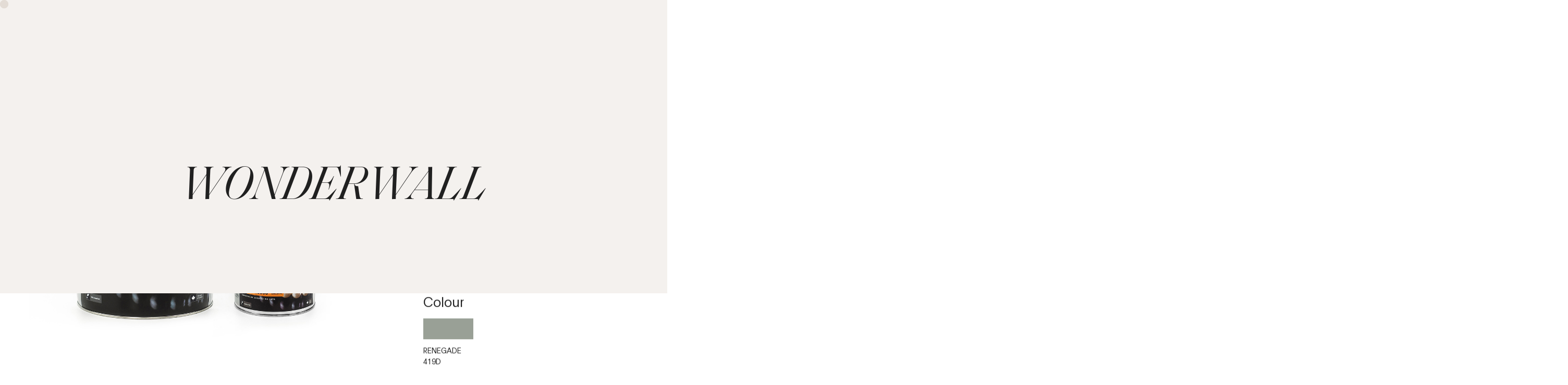

--- FILE ---
content_type: text/html; charset=UTF-8
request_url: https://wonderwall-studio.pl/produkt/para-ultra-8000-renegade/?lang=en
body_size: 36785
content:
<!DOCTYPE html>
<html>
  <head>
    <meta charset="UTF-8" />
    <title>PARA Ultra 8000 RENEGADE &#8211; Wonderwall Studio</title>
<meta name='robots' content='max-image-preview:large' />
	<style>img:is([sizes="auto" i], [sizes^="auto," i]) { contain-intrinsic-size: 3000px 1500px }</style>
	<link rel="alternate" hreflang="pl" href="https://wonderwall-studio.pl/produkt/para-ultra-8000-renegade/" />
<link rel="alternate" hreflang="en" href="https://wonderwall-studio.pl/produkt/para-ultra-8000-renegade/?lang=en" />
<link rel="alternate" hreflang="fr" href="https://wonderwall-studio.pl/produkt/para-ultra-8000-renegade/?lang=fr" />
<link rel="alternate" hreflang="de" href="https://wonderwall-studio.pl/produkt/para-ultra-8000-renegade/?lang=de" />
<link rel="alternate" hreflang="x-default" href="https://wonderwall-studio.pl/produkt/para-ultra-8000-renegade/" />

<!-- Google Tag Manager for WordPress by gtm4wp.com -->
<script data-cfasync="false" data-pagespeed-no-defer>
	var gtm4wp_datalayer_name = "dataLayer";
	var dataLayer = dataLayer || [];
	const gtm4wp_use_sku_instead = false;
	const gtm4wp_currency = 'EUR';
	const gtm4wp_product_per_impression = 10;
	const gtm4wp_clear_ecommerce = false;
</script>
<!-- End Google Tag Manager for WordPress by gtm4wp.com --><link rel="alternate" type="application/rss+xml" title="Wonderwall Studio &raquo; Feed" href="https://wonderwall-studio.pl/feed/?lang=en" />
<meta property="og:title" content="PARA Ultra 8000 RENEGADE"/><meta property="og:type" content="article"/><meta property="og:url" content="https://wonderwall-studio.pl/produkt/para-ultra-8000-renegade/?lang=en"/><meta property="og:site_name" content="Wonderwall Studio"/><meta property="og:image" content="https://wonderwall-studio.pl/wp-content/uploads/2021/05/Paint-1110x1110-1-1-300x300.jpg"/>
<script>
window._wpemojiSettings = {"baseUrl":"https:\/\/s.w.org\/images\/core\/emoji\/16.0.1\/72x72\/","ext":".png","svgUrl":"https:\/\/s.w.org\/images\/core\/emoji\/16.0.1\/svg\/","svgExt":".svg","source":{"concatemoji":"https:\/\/wonderwall-studio.pl\/wp-includes\/js\/wp-emoji-release.min.js?ver=6.8.3"}};
/*! This file is auto-generated */
!function(s,n){var o,i,e;function c(e){try{var t={supportTests:e,timestamp:(new Date).valueOf()};sessionStorage.setItem(o,JSON.stringify(t))}catch(e){}}function p(e,t,n){e.clearRect(0,0,e.canvas.width,e.canvas.height),e.fillText(t,0,0);var t=new Uint32Array(e.getImageData(0,0,e.canvas.width,e.canvas.height).data),a=(e.clearRect(0,0,e.canvas.width,e.canvas.height),e.fillText(n,0,0),new Uint32Array(e.getImageData(0,0,e.canvas.width,e.canvas.height).data));return t.every(function(e,t){return e===a[t]})}function u(e,t){e.clearRect(0,0,e.canvas.width,e.canvas.height),e.fillText(t,0,0);for(var n=e.getImageData(16,16,1,1),a=0;a<n.data.length;a++)if(0!==n.data[a])return!1;return!0}function f(e,t,n,a){switch(t){case"flag":return n(e,"\ud83c\udff3\ufe0f\u200d\u26a7\ufe0f","\ud83c\udff3\ufe0f\u200b\u26a7\ufe0f")?!1:!n(e,"\ud83c\udde8\ud83c\uddf6","\ud83c\udde8\u200b\ud83c\uddf6")&&!n(e,"\ud83c\udff4\udb40\udc67\udb40\udc62\udb40\udc65\udb40\udc6e\udb40\udc67\udb40\udc7f","\ud83c\udff4\u200b\udb40\udc67\u200b\udb40\udc62\u200b\udb40\udc65\u200b\udb40\udc6e\u200b\udb40\udc67\u200b\udb40\udc7f");case"emoji":return!a(e,"\ud83e\udedf")}return!1}function g(e,t,n,a){var r="undefined"!=typeof WorkerGlobalScope&&self instanceof WorkerGlobalScope?new OffscreenCanvas(300,150):s.createElement("canvas"),o=r.getContext("2d",{willReadFrequently:!0}),i=(o.textBaseline="top",o.font="600 32px Arial",{});return e.forEach(function(e){i[e]=t(o,e,n,a)}),i}function t(e){var t=s.createElement("script");t.src=e,t.defer=!0,s.head.appendChild(t)}"undefined"!=typeof Promise&&(o="wpEmojiSettingsSupports",i=["flag","emoji"],n.supports={everything:!0,everythingExceptFlag:!0},e=new Promise(function(e){s.addEventListener("DOMContentLoaded",e,{once:!0})}),new Promise(function(t){var n=function(){try{var e=JSON.parse(sessionStorage.getItem(o));if("object"==typeof e&&"number"==typeof e.timestamp&&(new Date).valueOf()<e.timestamp+604800&&"object"==typeof e.supportTests)return e.supportTests}catch(e){}return null}();if(!n){if("undefined"!=typeof Worker&&"undefined"!=typeof OffscreenCanvas&&"undefined"!=typeof URL&&URL.createObjectURL&&"undefined"!=typeof Blob)try{var e="postMessage("+g.toString()+"("+[JSON.stringify(i),f.toString(),p.toString(),u.toString()].join(",")+"));",a=new Blob([e],{type:"text/javascript"}),r=new Worker(URL.createObjectURL(a),{name:"wpTestEmojiSupports"});return void(r.onmessage=function(e){c(n=e.data),r.terminate(),t(n)})}catch(e){}c(n=g(i,f,p,u))}t(n)}).then(function(e){for(var t in e)n.supports[t]=e[t],n.supports.everything=n.supports.everything&&n.supports[t],"flag"!==t&&(n.supports.everythingExceptFlag=n.supports.everythingExceptFlag&&n.supports[t]);n.supports.everythingExceptFlag=n.supports.everythingExceptFlag&&!n.supports.flag,n.DOMReady=!1,n.readyCallback=function(){n.DOMReady=!0}}).then(function(){return e}).then(function(){var e;n.supports.everything||(n.readyCallback(),(e=n.source||{}).concatemoji?t(e.concatemoji):e.wpemoji&&e.twemoji&&(t(e.twemoji),t(e.wpemoji)))}))}((window,document),window._wpemojiSettings);
</script>
<link rel='stylesheet' id='woocommerce-smart-coupons-available-coupons-block-css' href='https://wonderwall-studio.pl/wp-content/plugins/woocommerce-smart-coupons/blocks/build/style-woocommerce-smart-coupons-available-coupons-block.css?ver=9.18.0' media='all' />
<link rel='stylesheet' id='wp-components-css' href='https://wonderwall-studio.pl/wp-includes/css/dist/components/style.min.css?ver=6.8.3' media='all' />
<link rel='stylesheet' id='woocommerce-smart-coupons-send-coupon-form-block-css' href='https://wonderwall-studio.pl/wp-content/plugins/woocommerce-smart-coupons/blocks/build/style-woocommerce-smart-coupons-send-coupon-form-block.css?ver=9.18.0' media='all' />
<link rel='stylesheet' id='woocommerce-smart-coupons-action-tab-frontend-css' href='https://wonderwall-studio.pl/wp-content/plugins/woocommerce-smart-coupons/blocks/build/style-woocommerce-smart-coupons-action-tab-frontend.css?ver=9.18.0' media='all' />
<link rel='stylesheet' id='woocommerce-gls-blocks-integration-frontend-css' href='https://wonderwall-studio.pl/wp-content/plugins/woocommerce-gls/build/style-point-selection-block.css?ver=1739266672' media='all' />
<link rel='stylesheet' id='woocommerce-gls-blocks-integration-editor-css' href='https://wonderwall-studio.pl/wp-content/plugins/woocommerce-gls/build/style-point-selection-block.css?ver=1739266672' media='all' />
<link rel='stylesheet' id='themecomplete-fontawesome-css' href='https://wonderwall-studio.pl/wp-content/plugins/woocommerce-tm-extra-product-options/assets/css/fontawesome.css?ver=5.12' media='screen' />
<link rel='stylesheet' id='themecomplete-animate-css' href='https://wonderwall-studio.pl/wp-content/plugins/woocommerce-tm-extra-product-options/assets/css/animate.css?ver=5.0.12.12' media='all' />
<link rel='stylesheet' id='themecomplete-epo-css' href='https://wonderwall-studio.pl/wp-content/plugins/woocommerce-tm-extra-product-options/assets/css/tm-epo.css?ver=5.0.12.12' media='all' />
<style id='wp-emoji-styles-inline-css'>

	img.wp-smiley, img.emoji {
		display: inline !important;
		border: none !important;
		box-shadow: none !important;
		height: 1em !important;
		width: 1em !important;
		margin: 0 0.07em !important;
		vertical-align: -0.1em !important;
		background: none !important;
		padding: 0 !important;
	}
</style>
<link rel='stylesheet' id='wp-block-library-css' href='https://wonderwall-studio.pl/wp-includes/css/dist/block-library/style.min.css?ver=6.8.3' media='all' />
<style id='classic-theme-styles-inline-css'>
/*! This file is auto-generated */
.wp-block-button__link{color:#fff;background-color:#32373c;border-radius:9999px;box-shadow:none;text-decoration:none;padding:calc(.667em + 2px) calc(1.333em + 2px);font-size:1.125em}.wp-block-file__button{background:#32373c;color:#fff;text-decoration:none}
</style>
<link rel='stylesheet' id='wc-blocks-vendors-style-css' href='https://wonderwall-studio.pl/wp-content/plugins/woocommerce/packages/woocommerce-blocks/build/wc-blocks-vendors-style.css?ver=9.1.5' media='all' />
<link rel='stylesheet' id='wc-blocks-style-css' href='https://wonderwall-studio.pl/wp-content/plugins/woocommerce/packages/woocommerce-blocks/build/wc-blocks-style.css?ver=9.1.5' media='all' />
<style id='global-styles-inline-css'>
:root{--wp--preset--aspect-ratio--square: 1;--wp--preset--aspect-ratio--4-3: 4/3;--wp--preset--aspect-ratio--3-4: 3/4;--wp--preset--aspect-ratio--3-2: 3/2;--wp--preset--aspect-ratio--2-3: 2/3;--wp--preset--aspect-ratio--16-9: 16/9;--wp--preset--aspect-ratio--9-16: 9/16;--wp--preset--color--black: #000000;--wp--preset--color--cyan-bluish-gray: #abb8c3;--wp--preset--color--white: #ffffff;--wp--preset--color--pale-pink: #f78da7;--wp--preset--color--vivid-red: #cf2e2e;--wp--preset--color--luminous-vivid-orange: #ff6900;--wp--preset--color--luminous-vivid-amber: #fcb900;--wp--preset--color--light-green-cyan: #7bdcb5;--wp--preset--color--vivid-green-cyan: #00d084;--wp--preset--color--pale-cyan-blue: #8ed1fc;--wp--preset--color--vivid-cyan-blue: #0693e3;--wp--preset--color--vivid-purple: #9b51e0;--wp--preset--color--accent: #cd2653;--wp--preset--color--primary: #000000;--wp--preset--color--secondary: #6d6d6d;--wp--preset--color--subtle-background: #dcd7ca;--wp--preset--color--background: #fff;--wp--preset--gradient--vivid-cyan-blue-to-vivid-purple: linear-gradient(135deg,rgba(6,147,227,1) 0%,rgb(155,81,224) 100%);--wp--preset--gradient--light-green-cyan-to-vivid-green-cyan: linear-gradient(135deg,rgb(122,220,180) 0%,rgb(0,208,130) 100%);--wp--preset--gradient--luminous-vivid-amber-to-luminous-vivid-orange: linear-gradient(135deg,rgba(252,185,0,1) 0%,rgba(255,105,0,1) 100%);--wp--preset--gradient--luminous-vivid-orange-to-vivid-red: linear-gradient(135deg,rgba(255,105,0,1) 0%,rgb(207,46,46) 100%);--wp--preset--gradient--very-light-gray-to-cyan-bluish-gray: linear-gradient(135deg,rgb(238,238,238) 0%,rgb(169,184,195) 100%);--wp--preset--gradient--cool-to-warm-spectrum: linear-gradient(135deg,rgb(74,234,220) 0%,rgb(151,120,209) 20%,rgb(207,42,186) 40%,rgb(238,44,130) 60%,rgb(251,105,98) 80%,rgb(254,248,76) 100%);--wp--preset--gradient--blush-light-purple: linear-gradient(135deg,rgb(255,206,236) 0%,rgb(152,150,240) 100%);--wp--preset--gradient--blush-bordeaux: linear-gradient(135deg,rgb(254,205,165) 0%,rgb(254,45,45) 50%,rgb(107,0,62) 100%);--wp--preset--gradient--luminous-dusk: linear-gradient(135deg,rgb(255,203,112) 0%,rgb(199,81,192) 50%,rgb(65,88,208) 100%);--wp--preset--gradient--pale-ocean: linear-gradient(135deg,rgb(255,245,203) 0%,rgb(182,227,212) 50%,rgb(51,167,181) 100%);--wp--preset--gradient--electric-grass: linear-gradient(135deg,rgb(202,248,128) 0%,rgb(113,206,126) 100%);--wp--preset--gradient--midnight: linear-gradient(135deg,rgb(2,3,129) 0%,rgb(40,116,252) 100%);--wp--preset--font-size--small: 18px;--wp--preset--font-size--medium: 20px;--wp--preset--font-size--large: 26.25px;--wp--preset--font-size--x-large: 42px;--wp--preset--font-size--normal: 21px;--wp--preset--font-size--larger: 32px;--wp--preset--spacing--20: 0.44rem;--wp--preset--spacing--30: 0.67rem;--wp--preset--spacing--40: 1rem;--wp--preset--spacing--50: 1.5rem;--wp--preset--spacing--60: 2.25rem;--wp--preset--spacing--70: 3.38rem;--wp--preset--spacing--80: 5.06rem;--wp--preset--shadow--natural: 6px 6px 9px rgba(0, 0, 0, 0.2);--wp--preset--shadow--deep: 12px 12px 50px rgba(0, 0, 0, 0.4);--wp--preset--shadow--sharp: 6px 6px 0px rgba(0, 0, 0, 0.2);--wp--preset--shadow--outlined: 6px 6px 0px -3px rgba(255, 255, 255, 1), 6px 6px rgba(0, 0, 0, 1);--wp--preset--shadow--crisp: 6px 6px 0px rgba(0, 0, 0, 1);}:where(.is-layout-flex){gap: 0.5em;}:where(.is-layout-grid){gap: 0.5em;}body .is-layout-flex{display: flex;}.is-layout-flex{flex-wrap: wrap;align-items: center;}.is-layout-flex > :is(*, div){margin: 0;}body .is-layout-grid{display: grid;}.is-layout-grid > :is(*, div){margin: 0;}:where(.wp-block-columns.is-layout-flex){gap: 2em;}:where(.wp-block-columns.is-layout-grid){gap: 2em;}:where(.wp-block-post-template.is-layout-flex){gap: 1.25em;}:where(.wp-block-post-template.is-layout-grid){gap: 1.25em;}.has-black-color{color: var(--wp--preset--color--black) !important;}.has-cyan-bluish-gray-color{color: var(--wp--preset--color--cyan-bluish-gray) !important;}.has-white-color{color: var(--wp--preset--color--white) !important;}.has-pale-pink-color{color: var(--wp--preset--color--pale-pink) !important;}.has-vivid-red-color{color: var(--wp--preset--color--vivid-red) !important;}.has-luminous-vivid-orange-color{color: var(--wp--preset--color--luminous-vivid-orange) !important;}.has-luminous-vivid-amber-color{color: var(--wp--preset--color--luminous-vivid-amber) !important;}.has-light-green-cyan-color{color: var(--wp--preset--color--light-green-cyan) !important;}.has-vivid-green-cyan-color{color: var(--wp--preset--color--vivid-green-cyan) !important;}.has-pale-cyan-blue-color{color: var(--wp--preset--color--pale-cyan-blue) !important;}.has-vivid-cyan-blue-color{color: var(--wp--preset--color--vivid-cyan-blue) !important;}.has-vivid-purple-color{color: var(--wp--preset--color--vivid-purple) !important;}.has-black-background-color{background-color: var(--wp--preset--color--black) !important;}.has-cyan-bluish-gray-background-color{background-color: var(--wp--preset--color--cyan-bluish-gray) !important;}.has-white-background-color{background-color: var(--wp--preset--color--white) !important;}.has-pale-pink-background-color{background-color: var(--wp--preset--color--pale-pink) !important;}.has-vivid-red-background-color{background-color: var(--wp--preset--color--vivid-red) !important;}.has-luminous-vivid-orange-background-color{background-color: var(--wp--preset--color--luminous-vivid-orange) !important;}.has-luminous-vivid-amber-background-color{background-color: var(--wp--preset--color--luminous-vivid-amber) !important;}.has-light-green-cyan-background-color{background-color: var(--wp--preset--color--light-green-cyan) !important;}.has-vivid-green-cyan-background-color{background-color: var(--wp--preset--color--vivid-green-cyan) !important;}.has-pale-cyan-blue-background-color{background-color: var(--wp--preset--color--pale-cyan-blue) !important;}.has-vivid-cyan-blue-background-color{background-color: var(--wp--preset--color--vivid-cyan-blue) !important;}.has-vivid-purple-background-color{background-color: var(--wp--preset--color--vivid-purple) !important;}.has-black-border-color{border-color: var(--wp--preset--color--black) !important;}.has-cyan-bluish-gray-border-color{border-color: var(--wp--preset--color--cyan-bluish-gray) !important;}.has-white-border-color{border-color: var(--wp--preset--color--white) !important;}.has-pale-pink-border-color{border-color: var(--wp--preset--color--pale-pink) !important;}.has-vivid-red-border-color{border-color: var(--wp--preset--color--vivid-red) !important;}.has-luminous-vivid-orange-border-color{border-color: var(--wp--preset--color--luminous-vivid-orange) !important;}.has-luminous-vivid-amber-border-color{border-color: var(--wp--preset--color--luminous-vivid-amber) !important;}.has-light-green-cyan-border-color{border-color: var(--wp--preset--color--light-green-cyan) !important;}.has-vivid-green-cyan-border-color{border-color: var(--wp--preset--color--vivid-green-cyan) !important;}.has-pale-cyan-blue-border-color{border-color: var(--wp--preset--color--pale-cyan-blue) !important;}.has-vivid-cyan-blue-border-color{border-color: var(--wp--preset--color--vivid-cyan-blue) !important;}.has-vivid-purple-border-color{border-color: var(--wp--preset--color--vivid-purple) !important;}.has-vivid-cyan-blue-to-vivid-purple-gradient-background{background: var(--wp--preset--gradient--vivid-cyan-blue-to-vivid-purple) !important;}.has-light-green-cyan-to-vivid-green-cyan-gradient-background{background: var(--wp--preset--gradient--light-green-cyan-to-vivid-green-cyan) !important;}.has-luminous-vivid-amber-to-luminous-vivid-orange-gradient-background{background: var(--wp--preset--gradient--luminous-vivid-amber-to-luminous-vivid-orange) !important;}.has-luminous-vivid-orange-to-vivid-red-gradient-background{background: var(--wp--preset--gradient--luminous-vivid-orange-to-vivid-red) !important;}.has-very-light-gray-to-cyan-bluish-gray-gradient-background{background: var(--wp--preset--gradient--very-light-gray-to-cyan-bluish-gray) !important;}.has-cool-to-warm-spectrum-gradient-background{background: var(--wp--preset--gradient--cool-to-warm-spectrum) !important;}.has-blush-light-purple-gradient-background{background: var(--wp--preset--gradient--blush-light-purple) !important;}.has-blush-bordeaux-gradient-background{background: var(--wp--preset--gradient--blush-bordeaux) !important;}.has-luminous-dusk-gradient-background{background: var(--wp--preset--gradient--luminous-dusk) !important;}.has-pale-ocean-gradient-background{background: var(--wp--preset--gradient--pale-ocean) !important;}.has-electric-grass-gradient-background{background: var(--wp--preset--gradient--electric-grass) !important;}.has-midnight-gradient-background{background: var(--wp--preset--gradient--midnight) !important;}.has-small-font-size{font-size: var(--wp--preset--font-size--small) !important;}.has-medium-font-size{font-size: var(--wp--preset--font-size--medium) !important;}.has-large-font-size{font-size: var(--wp--preset--font-size--large) !important;}.has-x-large-font-size{font-size: var(--wp--preset--font-size--x-large) !important;}
:where(.wp-block-post-template.is-layout-flex){gap: 1.25em;}:where(.wp-block-post-template.is-layout-grid){gap: 1.25em;}
:where(.wp-block-columns.is-layout-flex){gap: 2em;}:where(.wp-block-columns.is-layout-grid){gap: 2em;}
:root :where(.wp-block-pullquote){font-size: 1.5em;line-height: 1.6;}
</style>
<link rel='stylesheet' id='wpml-blocks-css' href='https://wonderwall-studio.pl/wp-content/plugins/sitepress-multilingual-cms/dist/css/blocks/styles.css?ver=4.6.4' media='all' />
<link rel='stylesheet' id='contact-form-7-css' href='https://wonderwall-studio.pl/wp-content/plugins/contact-form-7/includes/css/styles.css?ver=5.4.2' media='all' />
<link rel='stylesheet' id='mailerlite_forms.css-css' href='https://wonderwall-studio.pl/wp-content/plugins/official-mailerlite-sign-up-forms/assets/css/mailerlite_forms.css?ver=1.7.13' media='all' />
<link rel='stylesheet' id='wcml-dropdown-0-css' href='//wonderwall-studio.pl/wp-content/plugins/woocommerce-multilingual/templates/currency-switchers/legacy-dropdown/style.css?ver=5.1.0' media='all' />
<link rel='stylesheet' id='photoswipe-css' href='https://wonderwall-studio.pl/wp-content/plugins/woocommerce/assets/css/photoswipe/photoswipe.min.css?ver=7.3.0' media='all' />
<link rel='stylesheet' id='photoswipe-default-skin-css' href='https://wonderwall-studio.pl/wp-content/plugins/woocommerce/assets/css/photoswipe/default-skin/default-skin.min.css?ver=7.3.0' media='all' />
<link rel='stylesheet' id='woocommerce-layout-css' href='https://wonderwall-studio.pl/wp-content/plugins/woocommerce/assets/css/woocommerce-layout.css?ver=7.3.0' media='all' />
<link rel='stylesheet' id='woocommerce-smallscreen-css' href='https://wonderwall-studio.pl/wp-content/plugins/woocommerce/assets/css/woocommerce-smallscreen.css?ver=7.3.0' media='only screen and (max-width: 768px)' />
<link rel='stylesheet' id='woocommerce-general-css' href='//wonderwall-studio.pl/wp-content/plugins/woocommerce/assets/css/twenty-twenty.css?ver=7.3.0' media='all' />
<style id='woocommerce-inline-inline-css'>
.woocommerce form .form-row .required { visibility: visible; }
</style>
<link rel='stylesheet' id='twentytwenty-style-css' href='https://wonderwall-studio.pl/wp-content/themes/twentytwenty-child/style.css?ver=1.0' media='all' />
<style id='twentytwenty-style-inline-css'>
.color-accent,.color-accent-hover:hover,.color-accent-hover:focus,:root .has-accent-color,.has-drop-cap:not(:focus):first-letter,.wp-block-button.is-style-outline,a { color: #cd2653; }blockquote,.border-color-accent,.border-color-accent-hover:hover,.border-color-accent-hover:focus { border-color: #cd2653; }button,.button,.faux-button,.wp-block-button__link,.wp-block-file .wp-block-file__button,input[type="button"],input[type="reset"],input[type="submit"],.bg-accent,.bg-accent-hover:hover,.bg-accent-hover:focus,:root .has-accent-background-color,.comment-reply-link { background-color: #cd2653; }.fill-children-accent,.fill-children-accent * { fill: #cd2653; }body,.entry-title a,:root .has-primary-color { color: #000000; }:root .has-primary-background-color { background-color: #000000; }cite,figcaption,.wp-caption-text,.post-meta,.entry-content .wp-block-archives li,.entry-content .wp-block-categories li,.entry-content .wp-block-latest-posts li,.wp-block-latest-comments__comment-date,.wp-block-latest-posts__post-date,.wp-block-embed figcaption,.wp-block-image figcaption,.wp-block-pullquote cite,.comment-metadata,.comment-respond .comment-notes,.comment-respond .logged-in-as,.pagination .dots,.entry-content hr:not(.has-background),hr.styled-separator,:root .has-secondary-color { color: #6d6d6d; }:root .has-secondary-background-color { background-color: #6d6d6d; }pre,fieldset,input,textarea,table,table *,hr { border-color: #dcd7ca; }caption,code,code,kbd,samp,.wp-block-table.is-style-stripes tbody tr:nth-child(odd),:root .has-subtle-background-background-color { background-color: #dcd7ca; }.wp-block-table.is-style-stripes { border-bottom-color: #dcd7ca; }.wp-block-latest-posts.is-grid li { border-top-color: #dcd7ca; }:root .has-subtle-background-color { color: #dcd7ca; }body:not(.overlay-header) .primary-menu > li > a,body:not(.overlay-header) .primary-menu > li > .icon,.modal-menu a,.footer-menu a, .footer-widgets a,#site-footer .wp-block-button.is-style-outline,.wp-block-pullquote:before,.singular:not(.overlay-header) .entry-header a,.archive-header a,.header-footer-group .color-accent,.header-footer-group .color-accent-hover:hover { color: #cd2653; }.social-icons a,#site-footer button:not(.toggle),#site-footer .button,#site-footer .faux-button,#site-footer .wp-block-button__link,#site-footer .wp-block-file__button,#site-footer input[type="button"],#site-footer input[type="reset"],#site-footer input[type="submit"] { background-color: #cd2653; }.header-footer-group,body:not(.overlay-header) #site-header .toggle,.menu-modal .toggle { color: #000000; }body:not(.overlay-header) .primary-menu ul { background-color: #000000; }body:not(.overlay-header) .primary-menu > li > ul:after { border-bottom-color: #000000; }body:not(.overlay-header) .primary-menu ul ul:after { border-left-color: #000000; }.site-description,body:not(.overlay-header) .toggle-inner .toggle-text,.widget .post-date,.widget .rss-date,.widget_archive li,.widget_categories li,.widget cite,.widget_pages li,.widget_meta li,.widget_nav_menu li,.powered-by-wordpress,.to-the-top,.singular .entry-header .post-meta,.singular:not(.overlay-header) .entry-header .post-meta a { color: #6d6d6d; }.header-footer-group pre,.header-footer-group fieldset,.header-footer-group input,.header-footer-group textarea,.header-footer-group table,.header-footer-group table *,.footer-nav-widgets-wrapper,#site-footer,.menu-modal nav *,.footer-widgets-outer-wrapper,.footer-top { border-color: #dcd7ca; }.header-footer-group table caption,body:not(.overlay-header) .header-inner .toggle-wrapper::before { background-color: #dcd7ca; }
</style>
<link rel='stylesheet' id='twentytwenty-print-style-css' href='https://wonderwall-studio.pl/wp-content/themes/twentytwenty/print.css?ver=1.0' media='print' />
<link rel='stylesheet' id='payu-gateway-css' href='https://wonderwall-studio.pl/wp-content/plugins/woo-payu-payment-gateway/assets/css/payu-gateway.css?ver=2.0.21' media='all' />
<script src="https://wonderwall-studio.pl/wp-includes/js/jquery/jquery.min.js?ver=3.7.1" id="jquery-core-js"></script>
<script src="https://wonderwall-studio.pl/wp-includes/js/jquery/jquery-migrate.min.js?ver=3.4.1" id="jquery-migrate-js"></script>
<script id="wpml-cookie-js-extra">
var wpml_cookies = {"wp-wpml_current_language":{"value":"en","expires":1,"path":"\/"}};
var wpml_cookies = {"wp-wpml_current_language":{"value":"en","expires":1,"path":"\/"}};
</script>
<script src="https://wonderwall-studio.pl/wp-content/plugins/sitepress-multilingual-cms/res/js/cookies/language-cookie.js?ver=4.6.4" id="wpml-cookie-js"></script>
<script src="https://wonderwall-studio.pl/wp-content/themes/twentytwenty/assets/js/index.js?ver=1.0" id="twentytwenty-js-js" async></script>
<link rel="https://api.w.org/" href="https://wonderwall-studio.pl/wp-json/" /><link rel="alternate" title="JSON" type="application/json" href="https://wonderwall-studio.pl/wp-json/wp/v2/product/2110" /><link rel="EditURI" type="application/rsd+xml" title="RSD" href="https://wonderwall-studio.pl/xmlrpc.php?rsd" />
<meta name="generator" content="WordPress 6.8.3" />
<meta name="generator" content="WooCommerce 7.3.0" />
<link rel="canonical" href="https://wonderwall-studio.pl/produkt/para-ultra-8000-renegade/" />
<link rel='shortlink' href='https://wonderwall-studio.pl/?p=2110&#038;lang=en' />
<link rel="alternate" title="oEmbed (JSON)" type="application/json+oembed" href="https://wonderwall-studio.pl/wp-json/oembed/1.0/embed?url=https%3A%2F%2Fwonderwall-studio.pl%2Fprodukt%2Fpara-ultra-8000-renegade%2F%3Flang%3Den" />
<link rel="alternate" title="oEmbed (XML)" type="text/xml+oembed" href="https://wonderwall-studio.pl/wp-json/oembed/1.0/embed?url=https%3A%2F%2Fwonderwall-studio.pl%2Fprodukt%2Fpara-ultra-8000-renegade%2F%3Flang%3Den&#038;format=xml" />
<meta name="generator" content="WPML ver:4.6.4 stt:1,4,3,40;" />
        <!-- MailerLite Universal -->
        <script>
            (function(w,d,e,u,f,l,n){w[f]=w[f]||function(){(w[f].q=w[f].q||[])
                .push(arguments);},l=d.createElement(e),l.async=1,l.src=u,
                n=d.getElementsByTagName(e)[0],n.parentNode.insertBefore(l,n);})
            (window,document,'script','https://assets.mailerlite.com/js/universal.js','ml');
            ml('account', '1312316');
            ml('enablePopups', true);
        </script>
        <!-- End MailerLite Universal -->
        
<!-- Google Tag Manager for WordPress by gtm4wp.com -->
<!-- GTM Container placement set to automatic -->
<script data-cfasync="false" data-pagespeed-no-defer>
	var dataLayer_content = {"pagePostType":"product","pagePostType2":"single-product","pagePostAuthor":"Barbara","cartContent":{"totals":{"applied_coupons":[],"discount_total":0,"subtotal":0,"total":0},"items":[]},"productRatingCounts":[],"productAverageRating":0,"productReviewCount":0,"productType":"variable","productIsVariable":1};
	dataLayer.push( dataLayer_content );
</script>
<script data-cfasync="false" data-pagespeed-no-defer>
(function(w,d,s,l,i){w[l]=w[l]||[];w[l].push({'gtm.start':
new Date().getTime(),event:'gtm.js'});var f=d.getElementsByTagName(s)[0],
j=d.createElement(s),dl=l!='dataLayer'?'&l='+l:'';j.async=true;j.src=
'//www.googletagmanager.com/gtm.js?id='+i+dl;f.parentNode.insertBefore(j,f);
})(window,document,'script','dataLayer','GTM-W65BBHMC');
</script>
<!-- End Google Tag Manager for WordPress by gtm4wp.com --><meta name="pinterest-rich-pin" content="false" /><!-- Google site verification - Google Listings & Ads -->
<meta name="google-site-verification" content="j0gSDGhKjDXWQRcudqk4W0wuFwJv82C33VGi-7NzuPA" />
	<script>document.documentElement.className = document.documentElement.className.replace( 'no-js', 'js' );</script>
		<noscript><style>.woocommerce-product-gallery{ opacity: 1 !important; }</style></noscript>
	<link rel="preconnect" href="//code.tidio.co"><style id="custom-background-css">
body.custom-background { background-color: #fff; }
</style>
	<link rel="icon" href="https://wonderwall-studio.pl/wp-content/uploads/2021/12/favicon.jpg" sizes="32x32" />
<link rel="icon" href="https://wonderwall-studio.pl/wp-content/uploads/2021/12/favicon.jpg" sizes="192x192" />
<link rel="apple-touch-icon" href="https://wonderwall-studio.pl/wp-content/uploads/2021/12/favicon.jpg" />
<meta name="msapplication-TileImage" content="https://wonderwall-studio.pl/wp-content/uploads/2021/12/favicon.jpg" />
		<style id="wp-custom-css">
			.wppb-form-field input,.wppb-form-field label, .wppb-form-field select {
	margin-top: 20px;
	margin-bottom: 20px;
}
.wppb-form-field label {
	color: #202020;
	opacity: 0.5;
}
mark {
	background: #fff;
	font-weight: bold;
}
.woocommerce-notices-wrapper h2 {
	font-size: 18px;
	font-weight: bold;
}
.woocommerce-order-details .woocommerce-table--order-details td {
	border: 1px solid #eee;
	padding: 20px;
	font-family: Plain,-apple-system,Roboto,sans-serif;
}
.woocommerce-order-details .woocommerce-table--order-details th {
	border: 1px solid #eee;
	text-align: left;
	padding: 20px;
	font-family: Plain,-apple-system,Roboto,sans-serif;
}
woocommerce-order-details .woocommerce-table--order-details .wc-item-meta-label {
	font-weight: bold;
}
.woocommerce-order-details table { 
	width: 100%;
}
.woocommerce-column__title {
	font-size: 24px;
	padding-bottom: 20px;
	border-bottom: 1px solid #000
}
.button {
	background-color: rgb(130, 150, 156);
}

element.style {
}
a.button {
	padding: 20px;
}
a.button.alt {
	padding: 0px;
}
.woocommerce-info {
	border-top: 1px solid #999;
	background-color: #f9f9f9;
}
.woocommerce-message {
	padding: 30px !important;
}
.wppb-user-forms label {
	display: inline-block;
	margin-top: 20px;
  margin-bottom: 20px;
	color: #202020;
  opacity: 0.5;
}
.login-remember input {
	margin-right: 20px;
}
.wppb-user-forms input[type=submit]{
	background-color: rgb(130, 150, 156);
	width: auto;
	color: #fff;
	border: none;
	cursor: pointer;
	cursor: hand;
}
#pass-strength-result {
	display: inline-block; padding-left: 10px; font-weight: bold; color: red;
}
#pass-strength-result.good {
	color: orange;
}
#pass-strength-result.strong {
	color: green;
}
input.custom_field_checkbox {
	margin-right: 10px;
}
.woocommerce-terms-and-conditions-checkbox-text {
		margin-top: 20px;
  margin-bottom: 20px;
	color: #202020;
	font-size: 16px;
	font-family: Plain,-apple-system,Roboto,sans-serif;
	margin-left: 10px
}
.woocommerce-checkout .select2-container .select2-selection--single {
	height: auto;
}
.select2-container--default .select2-selection--single {
	border-radius: 0px;
	border: 1px solid #bbb;
	padding: 20px;
	height: 70px;
}
.woocommerce form .form-row input.input-text, .woocommerce form .form-row .select2-container .select2-choice, .woocommerce form .form-row select {
	height: auto;
	background: #fff;
}
#wppb_register_pre_form_message {
	display: none !important;
}
.ifirma-document h2 {
	font-size: 24px;
}
.ifirma-document a {
	text-decoration: underline;
	font-size: 16px;
}

element.style {
    display: block;
    float: left;
}
.login-remember input[type=checkbox] {
	display: block; 
	float: left; 
	margin-top: 26px;
}
.custom-control__input[type=checkbox] {
	float: left;
	display: block;
	margin-top: 22px;
}
.custom-checkbox .wpcf7-list-item-label {
	float: left; display: block;
	max-width: 100%;
}
input.button[type=submit], button#place_order {
	    background: url(/wp-content/themes/twentytwenty-child/assets/arrow.png) no-repeat #82969c;
    background-position: calc(100% - 20px) center;
    padding-right: 75px;
    background-size: 20px;
}
/* hide recaptcha */
.grecaptcha-badge { opacity:0;}
/* newsletter mailerlite */
.mailerlite-form-field input {
	    font-family: Plain, -apple-system, Roboto, sans-serif;
    font-size: 1.0rem;
    line-height: 1.0;
    font-weight: 300;
    transition-timing-function: cubic-bezier(.19,1,.22,1);
    transition-duration: .3s;
    appearance: none;
    border-radius: 0;
    -moz-appearance: none;
    -webkit-appearance: none;
	    display: flex;
    width: 100%;
    padding: 1rem;
    border: 1px solid #eee;
	outline: none;
}
.mailerlite-subscribe-button-container button {
    align-items: center;
    justify-content: center;
    position: relative;
    padding: 1rem;
    cursor: pointer;
    font-family: Plain, -apple-system, Roboto, sans-serif;
    font-size: 1.4rem;
    line-height: 1;
    font-weight: 400;
    transition-timing-function: cubic-bezier(.215,.61,.355,1);
    transition-duration: .3s;
    overflow: hidden;
    user-select: none;
    border: 1px solid transparent;
    will-change: transform;
	   border: 0;
    color: #fff;
    background: #82969c;
}
input:invalid {
	border-color: #999 !important;
}
.mailerlite-form-field {
	    float: left;
    width: 70%;
}
		</style>
		<script class="tm-hidden" type="text/template" id="tmpl-tc-cart-options-popup">
    <div class='header'>
        <h3>{{{ data.title }}}</h3>
    </div>
    <div id='{{{ data.id }}}' class='float-editbox'>{{{ data.html }}}</div>
    <div class='footer'>
        <div class='inner'>
            <span class='tm-button button button-secondary button-large floatbox-cancel'>{{{ data.close }}}</span>
        </div>
    </div>
</script>
<script class="tm-hidden" type="text/template" id="tmpl-tc-lightbox">
    <div class="tc-lightbox-wrap">
        <span class="tc-lightbox-button tcfa tcfa-search tc-transition tcinit"></span>
    </div>
</script>
<script class="tm-hidden" type="text/template" id="tmpl-tc-lightbox-zoom">
    <span class="tc-lightbox-button-close tcfa tcfa-times"></span>
    {{{ data.img }}}
</script>
<script class="tm-hidden" type="text/template" id="tmpl-tc-final-totals">
    <dl class="tm-extra-product-options-totals tm-custom-price-totals">
        <# if (data.show_unit_price==true){ #>    	<dt class="tm-unit-price">{{{ data.unit_price }}}</dt>
    	<dd class="tm-unit-price">
    		<span class="price amount options">{{{ data.formatted_unit_price }}}</span>
    	</dd>    	<# } #>
    	<# if (data.show_options_total==true){ #>    	<dt class="tm-options-totals">{{{ data.options_total }}}</dt>
    	<dd class="tm-options-totals">
    		<span class="price amount options">{{{ data.formatted_options_total }}}</span>
    	</dd>    	<# } #>
    	<# if (data.show_fees_total==true){ #>    	<dt class="tm-fee-totals">{{{ data.fees_total }}}</dt>
    	<dd class="tm-fee-totals">
    		<span class="price amount fees">{{{ data.formatted_fees_total }}}</span>
    	</dd>    	<# } #>
    	<# if (data.show_extra_fee==true){ #>    	<dt class="tm-extra-fee">{{{ data.extra_fee }}}</dt>
    	<dd class="tm-extra-fee">
    		<span class="price amount options extra-fee">{{{ data.formatted_extra_fee }}}</span>
    	</dd>    	<# } #>
    	<# if (data.show_final_total==true){ #>    	<dt class="tm-final-totals">{{{ data.final_total }}}</dt>
    	<dd class="tm-final-totals">
    		<span class="price amount final">{{{ data.formatted_final_total }}}</span>
    	</dd>    	<# } #>
            </dl>
</script>
<script class="tm-hidden" type="text/template" id="tmpl-tc-price">
    <span class="amount">{{{ data.price.price }}}</span>
</script>
<script class="tm-hidden" type="text/template" id="tmpl-tc-sale-price">
    <del>
        <span class="tc-original-price amount">{{{ data.price.original_price }}}</span>
    </del>
    <ins>
        <span class="amount">{{{ data.price.price }}}</span>
    </ins>
</script>
<script class="tm-hidden" type="text/template" id="tmpl-tc-section-pop-link">
    <div id="tm-section-pop-up" class="tm-extra-product-options flasho tm_wrapper tm-section-pop-up single tm-animated appear">
        <div class='header'><h3>{{{ data.title }}}</h3></div>
        <div class="float-editbox" id="temp_for_floatbox_insert"></div>
        <div class='footer'>
            <div class='inner'>
                <span class='tm-button button button-secondary button-large floatbox-cancel'>{{{ data.close }}}</span>
            </div>
        </div>
    </div>
</script>
<script class="tm-hidden" type="text/template" id="tmpl-tc-floating-box-nks">
    <# if (data.values.length) {#>
    {{{ data.html_before }}}
    <div class="tc-row tm-fb-labels">
        <span class="tc-cell tc-col-3 tm-fb-title">{{{ data.option_label }}}</span>
        <span class="tc-cell tc-col-3 tm-fb-value">{{{ data.option_value }}}</span>
        <span class="tc-cell tc-col-3 tm-fb-quantity">{{{ data.option__qty }}}</span>
        <span class="tc-cell tc-col-3 tm-fb-price">{{{ data.option_lpric }}}</span>
    </div>
    <# for (var i = 0; i < data.values.length; i++) { #>
        <# if (data.values[i].label_show=='' || data.values[i].value_show=='') {#>
	<div class="tc-row">
            <# if (data.values[i].label_show=='') {#>
        <span class="tc-cell tc-col-3 tm-fb-title">{{{ data.values[i].title }}}</span>
            <# } #>
            <# if (data.values[i].value_show=='') {#>
        <span class="tc-cell tc-col-3 tm-fb-value">{{{ data.values[i].value }}}</span>
            <# } #>
        <span class="tc-cell tc-col-3 tm-fb-quantity">{{{ data.values[i].quantity }}}</span>
        <span class="tc-cell tc-col-3 tm-fb-price">{{{ data.values[i].price }}}</span>
    </div>
        <# } #>
    <# } #>
    {{{ data.html_after }}}
    {{{ data.totals }}}
    <# }#>
</script>
<script class="tm-hidden" type="text/template" id="tmpl-tc-floating-box">
    <# if (data.values.length) {#>
    {{{ data.html_before }}}
    <dl class="tm-fb">
        <# for (var i = 0; i < data.values.length; i++) { #>
            <# if (data.values[i].label_show=='') {#>
        <dt class="tm-fb-title">{{{ data.values[i].title }}}</dt>
            <# } #>
            <# if (data.values[i].value_show=='') {#>
        <dd class="tm-fb-value">{{{ data.values[i].value }}}</dd>
            <# } #>
        <# } #>
    </dl>
    {{{ data.html_after }}}
    {{{ data.totals }}}
    <# }#>
</script>
<script class="tm-hidden" type="text/template" id="tmpl-tc-chars-remanining">
    <span class="tc-chars">
		<span class="tc-chars-remanining">{{{ data.maxlength }}}</span>
		<span class="tc-remaining"> {{{ data.characters_remaining }}}</span>
	</span>
</script>
<script class="tm-hidden" type="text/template" id="tmpl-tc-formatted-price"><# if (data.customer_price_format_wrap_start) {#>
    {{{ data.customer_price_format_wrap_start }}}
    <# } #>&lt;span class=&quot;woocommerce-Price-amount amount&quot;&gt;&lt;bdi&gt;&lt;span class=&quot;woocommerce-Price-currencySymbol&quot;&gt;&euro;&lt;/span&gt;{{{ data.price }}}&lt;/bdi&gt;&lt;/span&gt;<# if (data.customer_price_format_wrap_end) {#>
    {{{ data.customer_price_format_wrap_end }}}
    <# } #></script>
<script class="tm-hidden" type="text/template" id="tmpl-tc-formatted-sale-price"><# if (data.customer_price_format_wrap_start) {#>
    {{{ data.customer_price_format_wrap_start }}}
    <# } #>&lt;del aria-hidden=&quot;true&quot;&gt;&lt;span class=&quot;woocommerce-Price-amount amount&quot;&gt;&lt;bdi&gt;&lt;span class=&quot;woocommerce-Price-currencySymbol&quot;&gt;&euro;&lt;/span&gt;{{{ data.price }}}&lt;/bdi&gt;&lt;/span&gt;&lt;/del&gt; &lt;ins&gt;&lt;span class=&quot;woocommerce-Price-amount amount&quot;&gt;&lt;bdi&gt;&lt;span class=&quot;woocommerce-Price-currencySymbol&quot;&gt;&euro;&lt;/span&gt;{{{ data.sale_price }}}&lt;/bdi&gt;&lt;/span&gt;&lt;/ins&gt;<# if (data.customer_price_format_wrap_end) {#>
    {{{ data.customer_price_format_wrap_end }}}
    <# } #></script>
<script class="tm-hidden" type="text/template" id="tmpl-tc-upload-messages">
    <div class="header">
        <h3>{{{ data.title }}}</h3>
    </div>
    <div class="float-editbox" id="temp_for_floatbox_insert">
        <div class="tc-upload-messages">
            <div class="tc-upload-message">{{{ data.message }}}</div>
            <# for (var i in data.files) {
                if (data.files.hasOwnProperty(i)) {#>
                <div class="tc-upload-files">{{{ data.files[i] }}}</div>
                <# }
            }#>
        </div>
    </div>
    <div class="footer">
        <div class="inner">
            &nbsp;
        </div>
    </div>
</script>    <link rel="shortcut icon" href="/favicon.ico">
    <link rel="preload" as="font" href="/wp-content/themes/twentytwenty-child/assets/fonts/icomoon_1.woff" type="font/woff" crossorigin="anonymous" />
    <link rel="preload" as="font" href="/wp-content/themes/twentytwenty-child/assets/Plain-Light.woff2" type="font/woff2" crossorigin="anonymous" />
    <link rel="preload" as="font" href="/wp-content/themes/twentytwenty-child/assets/Plain-Regular.woff2" type="font/woff2" crossorigin="anonymous" />
    <link rel="preload" as="font" href="/wp-content/themes/twentytwenty-child/assets/SaolDisplay-RegularItalic.woff2" type="font/woff2" crossorigin="anonymous" />
    <meta name="viewport" content="width=device-width, shrink-to-fit=no" />
        <link href="/wp-content/themes/twentytwenty-child/assets/style.2024.10.08.css?20241010" rel="stylesheet" />
        <meta name="p:domain_verify" content="1faf8f14cb38d5b86cbc21aaca1006bd"/>
  </head>
  <body data-rsssl=1>
    <div class="fixed z-110 w-full h-full bg-gray-300 text-gray-900 flex items-center justify-center p-20 text-center" data-component="preloader">
      <div class="w-full h-full preloader-holder relative opacity-0">
        <div class="preloader-images absolute w-full h-full top-0 left-0" data-grid="">
          <div class="preloader-images__image absolute" data-image="">
            <!--<picture
              ><img
                class="transition-opacity duration-300"
                data-component="lazyload"
                data-animate="data-animate"
                src="data:image/svg+xml,%3Csvg xmlns='http://www.w3.org/2000/svg' viewBox='0 0 84 110'%3E%3C/svg%3E"
                width="84"
                height="110"
                data-src="/wp-content/themes/twentytwenty-child/assets/image01@2x.jpg"
                alt="image description"
            /></picture>
          </div>
          <div class="preloader-images__image absolute" data-image="">
            <picture
              ><img
                class="transition-opacity duration-300"
                data-component="lazyload"
                data-animate="data-animate"
                src="data:image/svg+xml,%3Csvg xmlns='http://www.w3.org/2000/svg' viewBox='0 0 84 110'%3E%3C/svg%3E"
                width="84"
                height="110"
                data-src="/wp-content/themes/twentytwenty-child/assets/image02.jpg"
                alt="image description"
            /></picture>
          </div>
          <div class="preloader-images__image absolute" data-image="">
            <picture
              ><img
                class="transition-opacity duration-300"
                data-component="lazyload"
                data-animate="data-animate"
                src="data:image/svg+xml,%3Csvg xmlns='http://www.w3.org/2000/svg' viewBox='0 0 84 110'%3E%3C/svg%3E"
                width="84"
                height="110"
                data-src="/wp-content/themes/twentytwenty-child/assets/image03.jpg"
                alt="image description"
            /></picture>
          </div>
          <div class="preloader-images__image absolute" data-image="">
            <picture
              ><img
                class="transition-opacity duration-300"
                data-component="lazyload"
                data-animate="data-animate"
                src="data:image/svg+xml,%3Csvg xmlns='http://www.w3.org/2000/svg' viewBox='0 0 84 110'%3E%3C/svg%3E"
                width="84"
                height="110"
                data-src="/wp-content/themes/twentytwenty-child/assets/image04.jpg"
                alt="image description"
            /></picture>
          </div>
          <div class="preloader-images__image absolute" data-image="">
            <picture
              ><img
                class="transition-opacity duration-300"
                data-component="lazyload"
                data-animate="data-animate"
                src="data:image/svg+xml,%3Csvg xmlns='http://www.w3.org/2000/svg' viewBox='0 0 243 365'%3E%3C/svg%3E"
                width="243"
                height="365"
                data-src="/wp-content/themes/twentytwenty-child/assets/image05.jpg"
                alt="image description"
            /></picture>
          </div>
          <div class="preloader-images__image absolute" data-image="">
            <picture
              ><img
                class="transition-opacity duration-300"
                data-component="lazyload"
                data-animate="data-animate"
                src="data:image/svg+xml,%3Csvg xmlns='http://www.w3.org/2000/svg' viewBox='0 0 84 110'%3E%3C/svg%3E"
                width="84"
                height="110"
                data-src="/wp-content/themes/twentytwenty-child/assets/image06.jpg"
                alt="image description"
            /></picture>
          </div>
          <div class="preloader-images__image absolute" data-image="">
            <picture
              ><img
                class="transition-opacity duration-300"
                data-component="lazyload"
                data-animate="data-animate"
                src="data:image/svg+xml,%3Csvg xmlns='http://www.w3.org/2000/svg' viewBox='0 0 84 110'%3E%3C/svg%3E"
                width="84"
                height="110"
                data-src="/wp-content/themes/twentytwenty-child/assets/image07.jpg"
                alt="image description"
            /></picture>
          </div>
          <div class="preloader-images__image absolute" data-image="">
            <picture
              ><img
                class="transition-opacity duration-300"
                data-component="lazyload"
                data-animate="data-animate"
                src="data:image/svg+xml,%3Csvg xmlns='http://www.w3.org/2000/svg' viewBox='0 0 84 110'%3E%3C/svg%3E"
                width="84"
                height="110"
                data-src="/wp-content/themes/twentytwenty-child/assets/image08.jpg"
                alt="image description"
            /></picture>-->
          </div>
        </div>
        <div class="absolute left-1/2 top-1/2 transform -translate-x-1/2 -translate-y-1/2 w-full">
          <h1 class="preloader__title font-serif h1 m-0 uppercase italic leading-none" data-title="">Wonderwall</h1>
        </div>
        <div class="w-200 mx-auto absolute bottom-50 left-0 right-0 overflow-hidden" data-progress="">
          <div class="h4 mb-10 text-center font-serif italic leading-none" data-progress-value="">0%</div>
          <div class="w-full relative"><div class="h-1 w-full bg-current transform scale-x-0 origin-left" data-progress-bar=""></div></div>
        </div>
      </div>
    </div>
    <div data-page-layout>
      <header class="fixed z-100 top-0 w-full" data-component="header">
        <span class="absolute w-full h-screen bg-cyan z-n1" data-header-menu-overlay></span>
        <div class="px-15 py-20 laptop:py-25 laptop:px-30 header__holder">
          <div class="flex justify-between items-center laptop:grid laptop:grid-cols-12 laptop:gap-x-50">
            <div class="laptop:col-span-2">
              <a href="/?lang=en"
                ><svg class="header__logo" width="76" height="52" viewbox="0 0 76 52" fill="none" xmlns="http://www.w3.org/2000/svg">
                  <path
                    fill-rule="evenodd"
                    clip-rule="evenodd"
                    d="M9.7868 38.6484V39.1696H9.1801L7.56221 46.7471H6.71283L4.93316 39.3701H4.89271L3.07259 46.7471H2.2232L0.605321 39.1696H0.0390625V38.6484H2.34454V39.1696H1.25247L2.66812 45.9854L4.44779 38.6484H5.37807L7.1173 45.9854H7.15774L8.57339 39.1696H7.48132V38.6484H9.7868Z"
                    fill="#595B60"
                  ></path>
                  <path
                    fill-rule="evenodd"
                    clip-rule="evenodd"
                    d="M10.0703 42.6178C10.0703 41.3348 10.3939 40.3325 11.0006 39.6109C11.6073 38.8892 12.4971 38.4883 13.6297 38.4883C14.7622 38.4883 15.652 38.8491 16.2587 39.6109C16.8654 40.3325 17.189 41.3348 17.189 42.6178C17.189 43.4598 17.0676 44.1814 16.7845 44.8229C16.5014 45.4644 16.0969 45.9455 15.5711 46.3063C15.0453 46.6671 14.3981 46.8275 13.6297 46.8275C12.8612 46.8275 12.214 46.6671 11.6882 46.3063C11.1624 45.9455 10.7579 45.4644 10.4748 44.8229C10.1917 44.2215 10.0703 43.4598 10.0703 42.6178ZM10.7579 42.6178C10.7579 43.3395 10.8388 44.021 11.041 44.5422C11.2433 45.1035 11.5669 45.5446 11.9713 45.8252C12.4162 46.1459 12.9421 46.3063 13.5892 46.3063C14.5599 46.3063 15.2475 45.9856 15.7329 45.304C16.2183 44.6224 16.4609 43.7404 16.4609 42.6178C16.4609 41.9763 16.3396 41.3749 16.1374 40.8136C15.9351 40.2524 15.6116 39.8514 15.1666 39.5307C14.7217 39.2099 14.1959 39.0496 13.5488 39.0496C12.9016 39.0496 12.3758 39.2099 11.9309 39.5307C11.486 39.8514 11.2028 40.2924 11.0006 40.8136C10.8388 41.3348 10.7579 41.9362 10.7579 42.6178Z"
                    fill="#595B60"
                  ></path>
                  <path
                    fill-rule="evenodd"
                    clip-rule="evenodd"
                    d="M17.7188 46.7471V46.1858H18.6895V39.1696H17.7188V38.6484H19.6602L23.7049 46.1858H23.7454V39.1696H22.6128V38.6484H25.3228V39.1696H24.3521V46.7471H23.3813L19.3366 39.1696H19.2962V46.1858H20.4287V46.7471H17.7188Z"
                    fill="#595B60"
                  ></path>
                  <path
                    fill-rule="evenodd"
                    clip-rule="evenodd"
                    d="M26.2109 46.7482V46.1869H27.2221V39.1707H26.2109V38.6094H28.84C30.1343 38.6094 31.105 38.9301 31.8331 39.5315C32.5611 40.1329 32.8847 41.1753 32.8847 42.5384C32.8847 44.0219 32.5611 45.1044 31.8735 45.7458C31.1859 46.3873 30.1747 46.7081 28.84 46.7081H26.2109V46.7482ZM27.8693 39.1707V46.1869H28.7187C29.4871 46.1869 30.1343 46.0666 30.6197 45.826C31.1455 45.5855 31.5095 45.2246 31.7926 44.6633C32.0353 44.1421 32.1971 43.4205 32.1971 42.5384C32.1971 41.2956 31.914 40.4536 31.3073 39.9324C30.741 39.4112 29.8512 39.1306 28.7187 39.1306H27.8693V39.1707Z"
                    fill="#595B60"
                  ></path>
                  <path
                    fill-rule="evenodd"
                    clip-rule="evenodd"
                    d="M33.25 46.7471V46.1858H34.2207V39.1696H33.25V38.6484H39.0339V41.1743H38.5081V39.1696H34.8679V42.377H36.7689V41.1743H37.3352V44.2213H36.7689V42.9383H34.8679V46.1858H38.5486V44.2213H39.1148V46.7471H33.25Z"
                    fill="#595B60"
                  ></path>
                  <path
                    fill-rule="evenodd"
                    clip-rule="evenodd"
                    d="M40.2891 46.7482V46.1869H41.3002V39.1707H40.2891V38.6094H43.0395C43.6462 38.6094 44.1315 38.6495 44.5764 38.7297C44.9809 38.8098 45.3449 39.0103 45.6281 39.331C45.9112 39.6518 46.073 40.1329 46.073 40.7343C46.073 41.4159 45.9516 41.897 45.6685 42.1776C45.3854 42.4583 44.9809 42.6587 44.4551 42.779V42.8191C44.7382 42.8993 44.9405 42.9795 45.0214 43.0596C45.1427 43.1398 45.2236 43.2601 45.3045 43.4205C45.3854 43.5808 45.5067 43.9417 45.6685 44.4629L46.1943 46.1468H47.1651V46.7081H45.6281L44.9405 44.3025C44.8191 43.9016 44.7382 43.5808 44.6573 43.4606C44.5764 43.3002 44.4551 43.22 44.2529 43.1398C44.0506 43.0596 43.7271 43.0596 43.2821 43.0596H42.0283V46.1869H43.0395V46.7482H40.2891ZM41.9069 39.1707V42.5384H43.1608C43.6057 42.5384 43.9697 42.4984 44.2933 42.4182C44.6169 42.338 44.8596 42.1776 45.0618 41.897C45.264 41.6564 45.3449 41.2555 45.3449 40.7343C45.3449 40.2532 45.264 39.8923 45.0618 39.6518C44.9 39.4112 44.6573 39.2509 44.3338 39.2108C44.0506 39.1306 43.6462 39.1306 43.1608 39.1306H41.9069V39.1707Z"
                    fill="#595B60"
                  ></path>
                  <path
                    fill-rule="evenodd"
                    clip-rule="evenodd"
                    d="M56.3024 38.6484V39.1696H55.7362L54.0778 46.7471H53.2285L51.4488 39.3701L49.5882 46.7471H48.7388L47.1209 39.1696H46.5547V38.6484H48.8602V39.1696H47.7681L49.1837 45.9854L50.9634 38.6484H51.8937L53.6329 45.9854H53.6734L55.1295 39.1696H53.9969V38.6484H56.3024Z"
                    fill="#595B60"
                  ></path>
                  <path
                    fill-rule="evenodd"
                    clip-rule="evenodd"
                    d="M60.6685 43.3403L59.172 39.2909L57.6754 43.3403H60.6685ZM55.2891 46.7482V46.1869H55.9362L58.808 38.6094H59.6169L62.4077 46.1869H63.0549V46.7482H60.5472V46.1869H61.6797L60.8303 43.8615H57.4328L56.5834 46.1869H57.7159V46.7482H55.2891Z"
                    fill="#595B60"
                  ></path>
                  <path
                    fill-rule="evenodd"
                    clip-rule="evenodd"
                    d="M63.8281 46.7471V46.1858H64.8393V39.1696H63.8281V38.6484H66.8212V39.1696H65.446V46.1858H68.884V44.3416H69.4503V46.7471H63.8281Z"
                    fill="#595B60"
                  ></path>
                  <path
                    fill-rule="evenodd"
                    clip-rule="evenodd"
                    d="M70.2969 46.7471V46.1858H71.3485V39.1696H70.2969V38.6484H73.2899V39.1696H71.9552V46.1858H75.3527V44.3416H75.919V46.7471H70.2969Z"
                    fill="#595B60"
                  ></path>
                  <path d="M75.9972 35.8027H0.078125V36.364H75.9972V35.8027Z" fill="#595B60"></path>
                  <path fill-rule="evenodd" clip-rule="evenodd" d="M0 50.1562H29.5263V50.7175H0V50.1562ZM46.3523 50.1562H75.9191V50.7175H46.3523V50.1562Z" fill="#595B60"></path>
                  <path
                    fill-rule="evenodd"
                    clip-rule="evenodd"
                    d="M43.4435 50.5156C43.4435 50.6359 43.4435 50.7562 43.4839 50.8363C43.4839 50.9566 43.5243 51.0368 43.5648 51.117C43.6052 51.1972 43.6457 51.2774 43.6861 51.3575C43.7266 51.4377 43.767 51.4778 43.8479 51.5179C43.9288 51.558 43.9693 51.5981 44.0502 51.6382C44.1311 51.6783 44.2119 51.6783 44.3333 51.6783C44.4951 51.6783 44.6164 51.6382 44.6973 51.5981C44.8187 51.558 44.8995 51.4778 44.94 51.3575C45.0209 51.2373 45.0613 51.117 45.1018 50.9967C45.1422 50.8764 45.1422 50.7161 45.1422 50.5156C45.1422 50.3953 45.1422 50.3151 45.1018 50.235C45.1018 50.1548 45.0613 50.0746 45.0209 49.9543C44.9804 49.8741 44.94 49.7939 44.8995 49.7538C44.8591 49.6737 44.7782 49.6336 44.7378 49.5935C44.6569 49.5534 44.6164 49.5133 44.5355 49.4732C44.4546 49.4331 44.3737 49.4331 44.2928 49.4331C44.2119 49.4331 44.0906 49.4331 44.0097 49.4732C43.9288 49.5133 43.8479 49.5133 43.8075 49.5935C43.7266 49.6336 43.6861 49.7137 43.6457 49.7538C43.6052 49.834 43.5648 49.8741 43.5243 49.9543C43.4839 50.0345 43.4839 50.1147 43.4435 50.235C43.4435 50.3151 43.4435 50.3953 43.4435 50.5156ZM43.039 50.5156C43.039 50.3151 43.0794 50.1147 43.1199 49.9543C43.1603 49.7939 43.2412 49.6336 43.3626 49.5133C43.4839 49.393 43.6052 49.2727 43.767 49.2326C43.9288 49.1525 44.0906 49.1524 44.2928 49.1524C44.4951 49.1524 44.6569 49.1925 44.8187 49.2326C44.9804 49.3128 45.1018 49.393 45.2231 49.5133C45.3445 49.6336 45.4254 49.7939 45.4658 49.9543C45.5063 50.1147 45.5467 50.3151 45.5467 50.5156C45.5467 50.676 45.5467 50.7962 45.5063 50.9165C45.4658 51.0368 45.4658 51.1571 45.3849 51.2774C45.3445 51.3976 45.2636 51.4778 45.2231 51.558C45.1422 51.6382 45.0613 51.7184 44.9804 51.7986C44.8995 51.8787 44.7782 51.9188 44.6569 51.9589C44.5355 51.999 44.4142 51.999 44.2928 51.999C44.1715 51.999 44.0502 51.999 43.9288 51.9589C43.8075 51.9188 43.7266 51.8787 43.6052 51.7986C43.5243 51.7184 43.4435 51.6783 43.3626 51.558C43.2817 51.4778 43.2412 51.3575 43.2008 51.2774C43.1603 51.1571 43.1199 51.0368 43.0794 50.9165C43.039 50.7962 43.039 50.676 43.039 50.5156ZM41.5424 51.8787V51.7184V51.6382H41.6233H41.866V49.5133H41.6233H41.5424V49.4331V49.2727V49.1925H41.6233H42.5132H42.5941V49.2727V49.4331V49.5133H42.4727H42.23V51.6382H42.4727H42.5536V51.7184V51.8787V51.9589H42.4727H41.5829H41.502V51.8787H41.5424ZM39.3987 49.4732V51.5981H39.601C39.7223 51.5981 39.8437 51.5981 39.9246 51.558C40.0055 51.558 40.1268 51.5179 40.1672 51.4778C40.2481 51.4377 40.2886 51.3976 40.3695 51.3575C40.4099 51.3175 40.4908 51.2373 40.5313 51.1571C40.5717 51.0769 40.6122 50.9967 40.6122 50.8764C40.6526 50.7562 40.6526 50.6359 40.6526 50.5156C40.6526 50.3151 40.6122 50.1548 40.5717 50.0345C40.5313 49.9142 40.4504 49.7939 40.3695 49.7137C40.2886 49.6336 40.1672 49.5935 40.0459 49.5534C39.9246 49.5133 39.7628 49.4732 39.5605 49.4732H39.3987ZM38.6707 51.8787V51.7184V51.6382H38.7516H38.9943V49.5133H38.7516H38.6707V49.4331V49.2727V49.1925H38.7516H39.6414C39.8437 49.1925 40.0459 49.2326 40.2077 49.2727C40.3695 49.3128 40.5313 49.393 40.6526 49.5133C40.7739 49.6336 40.8548 49.7538 40.9357 49.9543C41.0166 50.1147 41.0166 50.3151 41.0166 50.5557C41.0166 50.7962 40.9762 51.0368 40.9357 51.1972C40.8953 51.3976 40.7739 51.5179 40.6526 51.6382C40.5313 51.7585 40.3695 51.8387 40.2077 51.8787C40.0459 51.9188 39.8437 51.9589 39.601 51.9589H38.7516H38.6707V51.8787ZM35.7585 49.393V49.2326V49.1524H35.8394H36.7292H36.8101V49.2326V49.393V49.4732H36.7292H36.4461V50.7161C36.4461 50.8363 36.4461 50.9165 36.4461 50.9967C36.4461 51.0769 36.4866 51.1571 36.4866 51.2373C36.4866 51.3175 36.527 51.3575 36.5675 51.3976C36.6079 51.4377 36.6483 51.4778 36.6888 51.5179C36.7292 51.558 36.7697 51.5981 36.8506 51.5981C36.891 51.5981 36.9719 51.6382 37.0528 51.6382C37.1742 51.6382 37.2551 51.6382 37.3359 51.5981C37.4168 51.558 37.4573 51.5179 37.4977 51.4377C37.5382 51.3575 37.5786 51.2774 37.6191 51.1571C37.6595 51.0368 37.6595 50.9165 37.6595 50.7562V49.5133H37.3764H37.2955V49.4331V49.2727V49.1925H37.3764H38.2662H38.3471V49.2727V49.4331V49.5133H38.2662H38.0235V50.7562C38.0235 50.9566 38.0235 51.117 37.9831 51.2774C37.9427 51.4377 37.9022 51.558 37.8213 51.6783C37.7404 51.7986 37.6595 51.8787 37.4977 51.9188C37.3764 51.9589 37.2146 51.999 37.0528 51.999C36.891 51.999 36.7292 51.9589 36.6079 51.9188C36.4866 51.8787 36.3652 51.7585 36.2843 51.6783C36.163 51.4778 36.0821 51.1571 36.0821 50.7562V49.5133H35.8799H35.799V49.393H35.7585ZM33.6957 51.8787V51.7184V51.6382H33.7766H34.1002V49.5133H33.5339V50.0345V50.1147H33.453H33.2912H33.2103V50.0345V49.2326V49.1524H33.2912H35.3136H35.3945V49.2326V50.0345V50.1147H35.3136H35.1114H35.0305V50.0345V49.5133H34.4642V51.6382H34.7878H34.8687V51.7184V51.8787V51.9589H34.7878H33.7766H33.6957V51.8787ZM32.2396 49.2727V49.2326V49.1524H32.3205H32.5227H32.6036V49.2326V50.1147V50.1949H32.5227H32.3205H32.2396V50.1147C32.2396 49.9944 32.2396 49.9142 32.1992 49.7939C32.1587 49.7137 32.1587 49.6336 32.1183 49.5935C32.0374 49.5133 31.916 49.4331 31.7138 49.4331C31.6734 49.4331 31.5925 49.4331 31.552 49.4732C31.5116 49.5133 31.4711 49.5133 31.3902 49.5534C31.3498 49.5935 31.3093 49.6336 31.3093 49.6737C31.2689 49.7137 31.2689 49.7939 31.2689 49.834C31.2689 49.9142 31.2689 49.9543 31.3093 49.9944C31.3093 50.0345 31.3498 50.0746 31.3902 50.0746C31.4307 50.1147 31.5116 50.1548 31.5925 50.1548C31.6734 50.1949 31.7947 50.235 31.916 50.275C32.0374 50.3151 32.1587 50.3552 32.2396 50.3953C32.3205 50.4354 32.4014 50.5156 32.4823 50.5557C32.5632 50.6359 32.6036 50.7161 32.6441 50.7962C32.6845 50.8764 32.6845 50.9967 32.6845 51.117C32.6845 51.1972 32.6845 51.2774 32.6441 51.3575C32.6036 51.4377 32.6036 51.4778 32.5632 51.558C32.5227 51.6382 32.4823 51.6783 32.4419 51.7184C32.4014 51.7585 32.3205 51.7986 32.2801 51.8387C32.1992 51.8787 32.1587 51.8787 32.0778 51.9188C31.9969 51.9188 31.9565 51.9589 31.8756 51.9589C31.7138 51.9589 31.552 51.9188 31.4307 51.8387C31.3902 51.7986 31.3093 51.7585 31.2689 51.7184V51.7986V51.8787H31.188H31.0262H30.9453V51.7986V50.9165H31.0262H31.188H31.2689V50.9967C31.2689 51.117 31.2689 51.1972 31.3093 51.2774C31.3498 51.3575 31.3902 51.4377 31.4307 51.4778C31.5116 51.5981 31.6734 51.6382 31.8351 51.6382C31.916 51.6382 31.9565 51.6382 32.0374 51.5981C32.0778 51.558 32.1587 51.558 32.1992 51.5179C32.2396 51.4778 32.2801 51.4377 32.3205 51.3976C32.361 51.3575 32.361 51.2774 32.361 51.1972C32.361 51.117 32.361 51.0769 32.3205 51.0368C32.2801 50.9967 32.2801 50.9566 32.2396 50.9165C32.1992 50.8764 32.1183 50.8363 32.0374 50.7962C31.9565 50.7562 31.8756 50.7161 31.7543 50.676C31.6329 50.6359 31.5116 50.5958 31.4307 50.5557C31.3498 50.5156 31.2689 50.4755 31.188 50.3953C31.1071 50.3552 31.0667 50.275 31.0262 50.1548C30.9858 50.0746 30.9858 49.9543 30.9858 49.8741C30.9858 49.7939 30.9858 49.7137 31.0262 49.6737C31.0262 49.5935 31.0667 49.5534 31.1071 49.4732C31.1475 49.4331 31.188 49.3529 31.2284 49.3128C31.2689 49.2727 31.3498 49.2326 31.3902 49.1925C31.4711 49.1524 31.5116 49.1525 31.5925 49.1124C31.6734 49.1124 31.7138 49.0723 31.7947 49.0723C31.9565 49.0723 32.1183 49.1124 32.1992 49.1524C32.1587 49.1925 32.1992 49.2326 32.2396 49.2727Z"
                    fill="#595B60"
                  ></path>
                  <path class="logo-color-path" fill-rule="evenodd" clip-rule="evenodd" d="M21.6797 16.3181V28.0251L37.4136 15.0752V3.32812L21.6797 16.3181Z" fill="#C62224"></path>
                  <path class="logo-color-path" fill-rule="evenodd" clip-rule="evenodd" d="M55.6953 16.3169V28.0239L71.227 15.2344V3.52734L55.6953 16.3169Z" fill="#C62224"></path>
                  <path
                    class="logo-outline-path"
                    fill-rule="evenodd"
                    clip-rule="evenodd"
                    d="M4.4463 2.76638V15.5158L20.7869 28.9468V16.1974C15.2861 11.7471 9.86621 7.25675 4.4463 2.76638ZM54.8029 16.1974V28.9468L38.26 15.3153V2.56592C43.7608 7.13647 49.2616 11.6669 54.8029 16.1974ZM55.2478 16.1974L71.5884 2.76638V15.5158L55.2478 28.9468V16.1974ZM21.2318 16.1974C26.7326 11.6669 32.2739 7.09638 37.7747 2.56592V15.3153L21.2318 28.9468V16.1974ZM3.96094 2.36546L5.41703 1.16268L20.9891 13.9923L38.0174 0L55.0051 14.0324L70.5772 1.20278L72.0333 2.40555V15.7163L55.0051 29.7486L38.0174 15.6762L20.9891 29.7086L3.96094 15.6762V2.36546Z"
                    fill="#595B60"
                  ></path></svg
              ></a>
            </div>
            <div class="hidden laptop:block laptop:col-span-5">
              <ul class="grid grid-flow-col justify-start gap-x-25">
                <li>
                  <span class="link" data-toggle-popup="popup-search"><span class="icon-search text-sm mr-8"></span><span>Search</span></span>
                </li>
              </ul>
            </div>
            <div class="hidden laptop:items-center laptop:col-span-5 laptop:grid laptop:grid-flow-col laptop:gap-x-35 laptop:justify-end header-controls">
              <div>
                 
                <div class="language-dropdown language-dropdown--down">
                                         <div class="language-dropdown__opener py-8 px-15">
                        <a class="block py-8 px-15 transition-colors duration-300 hover:text-blue w-full language-dropdown__item" href="/?lang=en" data-ajax-ignore="data-ajax-ignore" onclick="switch_language('en');return false;">ENG</a>
                    </div>
                  <div class="language-dropdown__body">
                    <a class="block py-8 px-15 transition-colors duration-300 hover:text-blue w-full language-dropdown__item" href="/" data-ajax-ignore="data-ajax-ignore" onclick="switch_language('pl');return false;">PL</a>
                    <a class="block py-8 px-15 transition-colors duration-300 hover:text-blue w-full language-dropdown__item" href="/?lang=fr" data-ajax-ignore="data-ajax-ignore" onclick="switch_language('fr');return false;">FR</a>
                     <a class="block py-8 px-15 transition-colors duration-300 hover:text-blue w-full language-dropdown__item" href="/?lang=de" data-ajax-ignore="data-ajax-ignore" onclick="switch_language('de');return false;">DE</a>
                  </div>
                                    </div>
              </div>
              <div>
                <ul class="grid grid-flow-col gap-x-25">
                  <li><a class="link" href="/login/?lang=en">Login</a></li>
                  <li></li>
                  <li><a class="link" href="/koszyk/?lang=en">Cart (<span id="cart-items">0</span>)</a></li>
                </ul>
              </div>
              <div class="laptop:ml-35">
                <button class="border-0 padding-0 outline-none cursor-pointer text-xl" type="button" data-component="nav-toggle-desktop"><i class="icon-menu"></i></button>
              </div>
            </div>
            <div class="grid grid-flow-col gap-x-10 justify-end laptop:hidden">
              <a class="rounded-full w-45 h-45 bg-white border text-gray-900 flex items-center justify-center header__cart-toggle" href="/koszyk/">(<span id="cart-items">0</span>)</a
              ><button
                class="rounded-full w-45 h-45 bg-white border text-gray-900 flex items-center justify-center text-md focus:outline-none header__nav-toggle"
                data-component="nav-toggle"
              >
                <div class="toggler"><span class="toggler__bar toggler__bar--top"></span><span class="toggler__bar toggler__bar--bottom"></span></div>
              </button>
            </div>
          </div>
        </div>
        <div class="absolute w-full top-full left-0 right-0 laptop:top-0 laptop:mt-100 laptop:grid laptop:grid-cols-12 laptop:gap-x-50 laptop:px-30" data-header-menu>
          <div class="hidden laptop:flex laptop:col-span-2 laptop:items-center -mt-100 pointer-events-none">
            <div class="desktop-nav-close pointer-events-auto">
              <button class="btn btn--outline-light rounded-full w-110 h-110 flex items-center justify-center" type="button" data-component="nav-close">
                <i class="btn__icon btn__icon--append icon-close"></i>
              </button>
            </div>
          </div>
          <div class="flex flex-col h-full overflow-y-auto laptop:flex-grow laptop:col-span-5" data-menu-scroller>
            <div class="px-15 laptop:px-0 w-full flex-grow laptop:flex laptop:flex-col">
              <div class="border-t border-b border-gray-300 border-opacity-20 laptop:hidden header-nav__item">
                <div class="grid grid-cols-4 -mx-15">
                  <a class="text-lg flex items-center justify-center h-70 header-nav-cell" data-toggle-popup="popup-search"><i class="icon-search"></i></a
                  >
                                    <a class="text-lg flex items-center justify-center h-70 header-nav-cell" href="/login/?lang=en"><i class="icon-user"></i></a>
                  <a class="text-lg flex items-center justify-center h-70 header-nav-cell" href="/rejestracja/?lang=en"><i class="icon-plus"></i></a>
                                   <!--<a class="text-lg flex items-center justify-center h-70 header-nav-cell" href="/account.html#favorite"><i class="icon-heart-outline"></i></a
                  ><a class="text-lg flex items-center justify-center h-70 header-nav-cell" data-toggle-popup="popup-order-number"><i class="icon-order-status"></i></a>-->
                </div>
              </div>
              <div class="py-15 xl:py-40 h-min:py-20 laptop:flex-grow">
                <div class="header-nav__item"><p class="hidden laptop:block mb-10 opacity-50">Catalog</p></div>
                <ul>
                    <li class="py-10 header-nav__item"><a class="link h3 tracking-normal leading-none _en_" href="/kategoria-produktu/wallpapers/?lang=en">Wallpapers</a></li>
                                    <li class="py-10 header-nav__item"><a class="link h3 tracking-normal leading-none" href="/wonderwall-match/?lang=en">Wonderwall Match</a></li>
                  <li class="py-10 header-nav__item"><a class="link h3 tracking-normal leading-none" href="/kategoria-produktu/match/">Wonderoll</a></li>  
                  <li class="py-10 header-nav__item"><a class="link h3 tracking-normal leading-none" href="/kategoria-produktu/paint/?lang=en">Paints</a></li>
                  <li class="py-10 header-nav__item"><a class="link h3 tracking-normal leading-none" href="/kategoria-produktu/glue-varnish/?lang=en">Glue / Resin</a></li>
                  <li class="py-10 header-nav__item"><a class="link h3 tracking-normal leading-none" href="/kategoria-produktu/outlet/?lang=en">Outlet</a></li>
                </ul>
              </div>
              <!--<div class="border-t border-b border-gray-300 border-opacity-20 -mx-15 laptop:hidden header-nav__item">
                  <a class="px-15 py-25 flex h3 leading-none" href="">Constructor</a>
              </div>-->
              <div class="py-15">
                <ul class="header-nav-subnav">
                  <li class="py-8 laptop:py-5 header-nav__item"><a class="link tracking-normal" href="/o-nas/?lang=en">About Us</a></li>
                  <li class="py-8 laptop:py-5 header-nav__item"><a class="link tracking-normal" href="/partners/?lang=en">To partners</a></li>
                  <li class="py-8 laptop:py-5 header-nav__item"><a class="link tracking-normal" href="/contact/?lang=en">Contact</a></li>
                  <li class="py-8 laptop:py-5 header-nav__item"><a class="#" style="visibility: hidden">.</a></li>
                  <li class="py-8 laptop:py-5 header-nav__item"><a class="#" style="visibility: hidden">.</a></li>
                  <li class="py-8 laptop:py-5 header-nav__item"><a class="link tracking-normal" href="/instrukcja-montazu/?lang=en">Installation</a></li>
                  <li class="py-8 laptop:py-5 header-nav__item"><a class="link tracking-normal" href="/zaawansowana-personalizacja/?lang=en">Advanced customization</a></li>
                  <li class="py-8 laptop:py-5 header-nav__item"><a class="link tracking-normal" href="/samples/?lang=en">Free samples</a></li>
                  <li class="py-8 laptop:py-5 header-nav__item"><a class="link tracking-normal" href="/probki/?lang=en">Standard samples</a></li>
                  <li class="py-8 laptop:py-5 header-nav__item"><a class="#" style="visibility: hidden">.</a></li>
                  <li class="py-8 laptop:py-5 header-nav__item"><a class="#" style="visibility: hidden">.</a></li>
                  <li class="py-8 laptop:py-5 header-nav__item"><a class="link tracking-normal" href="/wp-content/uploads/2024/10/Katalog-Wonderwall-2024.pdf">Catalog 2024</a></li>
                  <li class="py-8 laptop:py-5 header-nav__item"><a class="link tracking-normal" href="/wp-content/uploads/2024/10/Katalog-Wonderwall-2023.pdf">Catalog 2023</a></li>
                  <li class="py-8 laptop:py-5 header-nav__item"><a class="link tracking-normal" href="/Katalog_Wonderwall_2022.pdf">Catalog 2022</a></li>
                  <li class="py-8 laptop:py-5 header-nav__item"><a class="link tracking-normal" href="/Katalog_Wonderwall_2021.pdf">Catalog 2021</a></li>
                  <li class="py-8 laptop:py-5 header-nav__item"><a class="link tracking-normal" href="/Katalog_Wonderwall_2020.pdf">Catalog 2020</a></li>
                  <li class="py-8 laptop:py-5 header-nav__item"><a class="link tracking-normal" href="/Katalog_Wonderwall_2019.pdf">Catalog 2019</a></li>
                </ul>
              </div>
            </div>
            <div class="px-15 laptop:px-0 py-25 xl:py-50 h-min:py-30 w-full border-gray-300 border-t border-opacity-20 laptop:border-0">
              <div class="flex items-center justify-between">
                <div class="laptop:hidden">
                  <ul class="language-list">
                    <li class="language-list__item header-nav__item"><a onclick="switch_language('pl');return false;" href="/" class="language-list__link">Pl</a></li>
                    <li class="language-list__item header-nav__item"><a onclick="switch_language('en');return false;" href="/?lang=en" class="language-list__link language-list__link--active">En</a></li>
                    <li class="language-list__item header-nav__item"><a onclick="switch_language('fr');return false;" href="/?lang=fr" class="language-list__link">Fr</a></li>
                  </ul>
                </div>
                <div>
                  <ul class="grid grid-flow-col justify-end gap-x-16 laptop:gap-x-24">
                    <li class="header-nav__item"><a class="link" href="https://www.facebook.com/WonderWallStudio" target="_blank">Facebook</a></li>
                    <li class="header-nav__item"><a class="link" href="https://www.instagram.com/wonderwall_mural" target="_blank">Instagram</a></li>
                  </ul>
                </div>
              </div>
            </div>
          </div>
          <div class="hidden laptop:block header-menu-aside text-gray-900 absolute top-0 right-0 bottom-0 -mt-100">
            <div class="w-full h-1/2 bg-gray-200 flex items-center justify-center header-nav__cell">
              <div class="w-7/12">
                <div class="wysiwyg mb-30">
                  <h4>Your account</h4>
                  <p class="opacity-80">We manufacture wallpaper ourselves and therefore guarantee the highest quality of our products.</p>
                </div>
                <div class="grid grid-flow-col gap-x-40 items-center justify-start">
                  <div>
                    <a class="btn btn--outline" href="/rejestracja/?lang=en"><span class="btn__text">Register</span><i class="btn__icon btn__icon--append icon-arrow-right"></i></a>
                  </div>
                  <div><a class="link opacity-50 hover:opacity-100 transition-all duration-300" href="/login/?lang=en">Login</a></div>
                </div>
              </div>
            </div>
            <div class="w-full h-1/2 bg-white flex items-center justify-center header-nav__cell">
              <div class="w-7/12">
                <div class="wysiwyg mb-30">
                  <h4>Constructor</h4>
                  <p class="opacity-80">We have created a tool that allows you to make individual changes and adapt designs to your own needs.</p>
                </div>
                <div class="grid grid-flow-col gap-x-40 items-center justify-start">
                  <div>
                    <a class="btn btn--outline" href="/kategoria-produktu/wallpapers/?lang=en"><span class="btn__text">Go to catalog</span><i class="btn__icon btn__icon--append icon-dots ml-50"></i></a>
                  </div>
                </div>
              </div>
            </div>
          </div>
        </div>
      </header>
      <div class="wrapper overflow-hidden w-full min-h-screen flex flex-col" data-scroller="">
        <div class="flex-grow">
          <div class="page-holder">
            <main class="main">

	
					<section
                class="relative"
                data-scroll-section=""
                data-scroll-repeat=""
                data-scroll=""
                data-scroll-call="headerTheme"
                data-header-theme="dark"
                data-scroll-offset="100%,0"
              >
                <div class="h-full w-full" data-scroll="" data-scroll-call="sectionTheme" data-page-theme="default" data-scroll-offset="50%, 50%" data-scroll-repeat="">
                  <div class="section__holder pt-110 pb-70 md:pb-100 xl:py-200">
                    <div class="container">
                      <div class="md:grid md:grid-cols-12 md:gap-x-25 justify-between" id="product-overview">
                        <div class="md:col-span-6 laptop:col-span-7 laptop:pr-50 mb-30 laptop:mb-0">
                          <div data-scroll="" data-scroll-sticky="" data-scroll-offset="-100, 100" data-scroll-target="#product-overview">
                            <div class="w-full">
                              <div class="group group--no-events relative overflow-hidden w-full mb-15 laptop:mb-0">
                                <div class="embed-responsive aspect-ratio-square">
                                  <div class="embed-responsive-item flex items-center justify-center /*bg-gray-300*/">
                                    <picture
                                      ><img
                                        class="w-full max-w-full transition-opacity duration-300 max-w-full max-h-full"
                                        data-component="lazyload"
                                        data-animate="data-animate"
                                        src="data:image/svg+xml,%3Csvg xmlns='http://www.w3.org/2000/svg' viewBox='0 0 620 499'%3E%3C/svg%3E"
                                        width="620"
                                        height="499"
                                        data-src="https://wonderwall-studio.pl/wp-content/uploads/2021/05/Paint-1110x1110-1-1.jpg"
                                        data-srcset="https://wonderwall-studio.pl/wp-content/uploads/2021/05/Paint-1110x1110-1-1.jpg 1x, https://wonderwall-studio.pl/wp-content/uploads/2021/05/Paint-1110x1110-1-1.jpg 2x"
                                        alt="image description"
                                    /></picture>
                                  </div>
                                </div>
                                <!-- ukrycie ikonki serduszka -->
                                <!--<div class="p-20 laptop:p-30 absolute z-2 left-0 top-0 w-full h-full pointer-events-none">
                                  <div class="absolute left-1/2 transform -translate-x-1/2 pointer-events-auto">
                                    <button class="btn btn--light-dark w-35 h-35 laptop:w-55 laptop:h-55 rounded-full p-0" type="button">
                                      <i class="btn__icon btn__icon--append icon-heart"></i>
                                    </button>
                                  </div>
                                </div>-->
                              </div>
                              <div class="flex justify-center laptop:hidden"><div class="carousel-pagination"></div></div>
                            </div>
                          </div>
                        </div>
                        <div class="md:col-span-6 laptop:col-span-5 lg:pl-60">
                          <div>
                            <h3 class="mb-15 laptop:mb-20">PARA Ultra 8000 RENEGADE</h3>
                            <hr class="my-30" />
                            <div class="mb-30 laptop:mb-40" data-component="show-more">
                              <div class="opacity-80">
                                                                                                              <p><strong>Order processing 5 business days.</strong></p>
                                                                                                                                                                                <p>Canadian PARA paints are the best solution for demanding customers who want to combine an amazing color palette with the highest reputation of paints.</p>
<p>PARA Ultra 8000 Suede is a 100% latex, fully matt paint. Created for the most demanding people who appreciate high quality and elegance. It forms a smooth, fully matt coat. Perfect for use in living rooms and rooms exposed to soiling.</p>
<p><em>The product is prepared on request. It is not refundable.</em></p>
                                                                              
                                <!--<div data-more-content="">
                                  <p>We sell wallpaper in rolls of standard size: 1m width and 3m height.</p>
                                  <p>If the height of your premises is lower, the excessive piece can be simply cut off with no loss of scene entirety.</p>
                                  <p>
                                    The wallpaper patterns match perfectly if there are two and more strips. You only need to apply paste to the wall and cut strips heightwise to
                                    right size attaching them end-to-end.
                                  </p>
                                </div>-->
                              </div>
                              <!--<span class="cursor-pointer link link--underline" data-more-opener=""
                                ><span class="show-more-text show-more-text--closed">More information</span
                                ><span class="show-more-text show-more-text--opened">Less information</span></span
                              >-->
                            </div>
                            <div class="mb-40">
                              <h4 class="mb-20">Colour</h4>
                              <div class="grid grid-cols-2 md:grid-cols-4 gap-20 md:gap-10">
                                <a class="group" href="https://wonderwall-studio.pl/produkt/para-ultra-8000-renegade/?lang=en" target="_blank"
                                  ><div class="mb-10 group-hover:opacity-80 transition-opacity duration-300 h-40" style="background-color: rgb(153,160,150)"></div>
                                  <p class="mb-0">RENEGADE 419D</p></a
                                >
                              </div>
                            </div>
                            <div class="mb-55 laptop:mb-60">
                                <!--<h6 class="mb-20" id="price-from-to"><span class="woocommerce-Price-amount amount"><bdi><span class="woocommerce-Price-currencySymbol">&euro;</span>11,24</bdi></span> &ndash; <span class="woocommerce-Price-amount amount"><bdi><span class="woocommerce-Price-currencySymbol">&euro;</span>107,25</bdi></span></h6>-->
                                <h4 class="mb-20" id="price-selected">
                                    <span><span class="woocommerce-Price-amount amount"><bdi><span class="woocommerce-Price-currencySymbol">&euro;</span>11,24</bdi></span></span>
                                 </h4>
                              <div class="mb-15 laptop:mb-20">
                                <div class="grid grid-cols-2 gap-x-8">
                                  <div>
                                      
                                    <select class="form-control js-custom-select" id="variant-select">
                                        <option value="" data-price="11.24">Tester 0,45 L</option>
<option value="" data-price="31.25">0,946 L</option>
<option value="" data-price="107.25">3,78 L</option>
                                    </select>
                                  </div>
                                  <div class="h-full border border-gray-900 border-opacity-30 px-20 py-10 flex items-center justify-center w-full">
                                    <div class="flex justify-center" data-component="stepper" data-min="1" data-max="100" data-step="1">
                                      <div
                                        class="w-30 h-30 lg:w-40 lg:h-40 cursor-pointer text-xs flex items-center justify-center rounded-full bg-gray-200 text-gray-900 hover:bg-cyan hover:text-white transition-colors duration-300 flex-shrink-0"
                                        data-decrement=""
                                      >
                                        <i class="icon-minus"></i>
                                      </div>
                                      <input
                                        id="quantity"
                                        class="border-0 bg-transparent w-40 px-10 text-center laptop:w-80 opacity-80 text-gray-900 focus:outline-none"
                                        type="number"
                                        data-input=""
                                        value="1"
                                      />
                                      <div
                                        class="w-30 h-30 lg:w-40 lg:h-40 cursor-pointer text-xs flex items-center justify-center rounded-full bg-gray-200 text-gray-900 hover:bg-cyan hover:text-white transition-colors duration-300 flex-shrink-0"
                                        data-increment=""
                                      >
                                        <i class="icon-plus"></i>
                                      </div>
                                    </div>
                                  </div>
                                </div>
                              </div>
                              <div class="mb-15 laptop:mb-20">
                                  <button class="btn btn--primary btn--full-width group" type="button" onclick="addToCart()">
                                  <span class="btn__text">Add to bag</span><i class="btn__icon btn__icon--append icon-arrow-right"></i>
                                </button>
                              </div>
                            </div>
                            <div class="mb-35 laptop:mb-45">
                              <div class="accordion" data-component="accordion">
                                <div class="accordion__item" data-accordion-item="">
                                  <div class="accordion__opener" data-accordion-trigger="">Details</div>
                                  <div class="accordion__content" data-accordion-content="">
                                    <div class="accordion__content-holder">
                                      <div class="accordion__content-item">
                                        <div class="wysiwyg reset-last" data-scroll="" data-scroll-call="fadeIn">
                                          <p>
                                                                                      <p>Recommended for painting cement and cement-lime plasters, gypsum plasters and skim coats, walls and other structures made of plasterboards, and primed wood. It forms breathable coats. It does not become yellow and is washable and resistant to washing with detergents.</p>
<p>This is a ready-to-use product and should not be diluted.<br />
Thoroughly stir the product before application.</p>
<p>Importer in Poland:<br />
P. H. MAM sp. z o.o.<br />
Zgórsko ul. Leśna 31<br />
26-052 Nowiny, Poland<br />
e-mail: <a href="/cdn-cgi/l/email-protection" class="__cf_email__" data-cfemail="395b504c4b5679545854175a5654174955">[email&#160;protected]</a><br />
phone: +48 413 465 305</p>
<p>&nbsp;</p>
                                                                               
                                          </p>
                                        </div>
                                      </div>
                                    </div>
                                  </div>
                                </div>
                                <div class="accordion__item" data-accordion-item="">
                                  <div class="accordion__opener" data-accordion-trigger="">Additional information</div>
                                  <div class="accordion__content" data-accordion-content="">
                                    <div class="accordion__content-holder">
                                      <div class="accordion__content-item">
                                        <div class="wysiwyg reset-last" data-scroll="" data-scroll-call="fadeIn">
                                          <p>
                                                                                          <p>We selected the paint shades to match the original color tones of the designs. In the event of color or saturation changes, the recommended paints will not match the new wallpaper colors.</p>
<p><em>To experience the selected color, we recommend ordering a sample of the paint of your choice.</em></p>
<p>The tester only shows the color of the selected paint, but does not have the properties of the target product, such as washability, etc.</p>
                                                                                    </p>
                                        </div>
                                      </div>
                                    </div>
                                  </div>
                                </div>
                              </div>
                            </div>
                                                        <div>
                              <p class="opacity-50 mb-10">Specs:</p>
                              <a href="https://wonderwall-studio.pl/wp-content/uploads/2022/02/Para-Ultra.pdf" target="_blank">
                              <button class="btn btn--primary btn--full-width group" type="button">
                                  <span class="btn__text" target="_blank">Download PDF</span>
                                </button>
                              </a>
                            </p>    
                            </div>
                                                        <div>
                              <p class="opacity-50 mb-10">Share:</p>
                              <ul class="social-list-dashed h4 m-0">
                                <li class="social-list__item"><a class="link" href="https://www.facebook.com/WonderWallStudio" target="_blank">Facebook</a></li>
                                <li class="social-list__item"><a class="link" href="https://www.instagram.com/wonderwall_mural" target="_blank">Instagram</a></li>
                              </ul>
                            </div>
                          </div>
                        </div>
                      </div>
                    </div>
                  </div>
                </div>
              </section>
              <div class="sticky-product-bar fixed w-full z-80 hidden laptop:block">
                <div class="sticky-product-bar__holder bg-gray-400 p-15 laptop:px-30 laptop:py-20 flex items-center">
                  <div class="flex-grow md:items-center md:flex">
                    <h4 class="m-0 laptop:pr-70">Flugger 4381</h4>
                    <div class="md:flex md:justify-end md:items-center">
                      <div class="mr-25"><p class="mb-0">Teals</p></div>
                    </div>
                  </div>
                  <div class="flex-shrink-0 flex justify-end">
                    <div class="grid justify-end grid-flow-col gap-x-8">
                      <div class="flex w-190">
                        <div class="h-full border border-gray-900 border-opacity-30 p-9 flex items-center w-full">
                          <div class="px-20 flex-grow">Wasabi</div>
                          <div class="w-54 h-54" style="background-color: #c0bbb4"></div>
                        </div>
                      </div>
                      <div class="flex w-190">
                        <select class="form-control js-custom-select h-full">
                          <option value="0_75">0,75 L</option>
                          <option value="1">1 L</option>
                          <option value="2">2 L</option>
                        </select>
                      </div>
                      <div class="flex w-190">
                        <div class="h-full border border-gray-900 border-opacity-30 px-20 py-10 flex items-center justify-center w-full">
                          <div class="flex justify-center" data-component="stepper" data-min="1" data-max="100" data-step="1">
                            <div
                              class="w-30 h-30 lg:w-40 lg:h-40 cursor-pointer text-xs flex items-center justify-center rounded-full bg-gray-200 text-gray-900 hover:bg-cyan hover:text-white transition-colors duration-300 flex-shrink-0"
                              data-decrement=""
                            >
                              <i class="icon-minus"></i>
                            </div>
                            <input
                              class="border-0 bg-transparent w-40 px-10 text-center laptop:w-80 opacity-80 text-gray-900 focus:outline-none"
                              type="number"
                              data-input=""
                              value="1"
                            />
                            <div
                              class="w-30 h-30 lg:w-40 lg:h-40 cursor-pointer text-xs flex items-center justify-center rounded-full bg-gray-200 text-gray-900 hover:bg-cyan hover:text-white transition-colors duration-300 flex-shrink-0"
                              data-increment=""
                            >
                              <i class="icon-plus"></i>
                            </div>
                          </div>
                        </div>
                      </div>
                    </div>
                    <div class="ml-10">
                      <button class="btn btn--primary" type="button">
                        <span class="btn__text">Dodaj do koszyka</span><i class="btn__icon btn__icon--append icon-arrow-right hidden md:inline-block laptop:ml-50"></i>
                      </button>
                    </div>
                  </div>
                </div>
              </div>
<script data-cfasync="false" src="/cdn-cgi/scripts/5c5dd728/cloudflare-static/email-decode.min.js"></script><script>
    
     var variations = {"Tester 0,45 L":'<span class="woocommerce-Price-amount amount"><bdi><span class="woocommerce-Price-currencySymbol">&euro;</span>11,24</bdi></span>',"0,946 L":'<span class="woocommerce-Price-amount amount"><bdi><span class="woocommerce-Price-currencySymbol">&euro;</span>31,25</bdi></span>',"3,78 L":'<span class="woocommerce-Price-amount amount"><bdi><span class="woocommerce-Price-currencySymbol">&euro;</span>107,25</bdi></span>',};
                                          var variations_ids = {"Tester 0,45 L":'2111',"0,946 L":'2112',"3,78 L":'2113',};
    
    jQuery("#variant-select").change(function() {
        choice = jQuery("#variant-select option:selected").text();
        console.log(choice);
        jQuery("#price-selected span").html(variations[choice]);
});


    function addToCart() {
        var variation_id = variations_ids[jQuery("#variant-select option:selected").text()];
        var quantity = jQuery("#quantity").val()
        window.location.href = '/koszyk/?add-to-cart='+variation_id+"&quantity="+quantity+"&lang=en";
    }
</script>
		
	
	


</main>
          </div>
        </div>
        <footer
          class="footer pt-70 xl:pt-120 pb-30 xl:pb-60 bg-white overflow-hidden"
          id="footer"
          data-scroll-section=""
          data-scroll=""
          data-scroll-call="footer-inview"
          data-scroll-repeat=""
        >
          <div class="container" data-scroll="" data-scroll-speed="-6" data-scroll-position="bottom">
            <div class="md:grid md:grid-cols-12 md:gap-x-30 mb-60 md:mb-0">
              <div class="md:col-span-4 xl:col-span-3 xl:-mr-60 mb-40 md:mb-0 md:flex md:flex-col">
                <div class="flex-grow w-full mb-10">
                  <h5 class="mb-10 md:mb-40">Newsletter subscribe</h5>
                  <!--<form action="#">
                    <div class="input-group">
                      <input class="input-group__input" type="email" placeholder="Podaj adres email" /><button class="input-group__submit" type="submit">
                        <i class="icon-arrow-right"></i>
                      </button>
                    </div>
                  </form>-->
                                          
            <div id="mailerlite-form_2" data-temp-id="6968bcb1e82a0">
                <div class="mailerlite-form">
                    <form action="" method="post" novalidate>
                                                <div class="mailerlite-form-description"></div>
                        <div class="mailerlite-form-inputs">
                                                                                            <div class="mailerlite-form-field">
                                    <label for="mailerlite-2-field-email"></label>
                                    <input id="mailerlite-2-field-email"
                                           type="email" required="required"                                            name="form_fields[email]"
                                           placeholder="Email"/>
                                </div>
                                                        <div class="mailerlite-form-loader">Please wait...</div>
                            <div class="mailerlite-subscribe-button-container">
                                <button class="mailerlite-subscribe-submit" type="submit">
                                    Subscribe                                </button>
                            </div>
                            <input type="hidden" name="form_id" value="2"/>
                            <input type="hidden" name="action" value="mailerlite_subscribe_form"/>
                            <input type="hidden" name="ml_nonce" value="256acc30e7"/>
                        </div>
                        <div class="mailerlite-form-response">
                                                            <h4><p><span style="color: #339966;">Thank you for sign up!</span></p>
</h4>
                                                    </div>
                    </form>
                </div>
            </div>
        <script type="text/javascript" src='https://wonderwall-studio.pl/wp-content/plugins/official-mailerlite-sign-up-forms/assets/js/localization/validation-messages.js'></script>
         <script type="text/javascript"> var selectedLanguage = ""; var validationMessages = messages["en"]; if(selectedLanguage) { validationMessages = messages[selectedLanguage]; } window.addEventListener("load", function () { var form_container = document.querySelector(`#mailerlite-form_2[data-temp-id="6968bcb1e82a0"] form`); let submitButton = form_container.querySelector('.mailerlite-subscribe-submit'); submitButton.disabled = true; fetch('https://wonderwall-studio.pl/wp-admin/admin-ajax.php', { method: 'POST', headers:{ 'Content-Type': 'application/x-www-form-urlencoded', }, body: new URLSearchParams({ "action" : "ml_create_nonce", "ml_nonce" : form_container.querySelector("input[name='ml_nonce']").value }) }) .then((response) => response.json()) .then((json) => { if(json.success) { form_container.querySelector("input[name='ml_nonce']").value = json.data.ml_nonce; submitButton.disabled = false; } }) .catch((error) => { console.error('Error:', error); }); form_container.addEventListener('submit', (e) => { e.preventDefault(); let data = new URLSearchParams(new FormData(form_container)).toString(); let validationError = false; document.querySelectorAll('.mailerlite-form-error').forEach(el => el.remove()); Array.from(form_container.elements).forEach((input) => { if(input.type !== 'hidden') { if(input.required) { if(input.value == '') { validationError = true; let error = document.createElement("span"); error.className = 'mailerlite-form-error'; error.textContent = validationMessages.required; input.after(error); return false; } } if((input.type == "email") && (!validateEmail(input.value))) { validationError = true; let error = document.createElement("span"); error.className = 'mailerlite-form-error'; error.textContent = validationMessages.email; input.after(error); return false; } } }); if(validationError) { return false; } fade.out(form_container.querySelector('.mailerlite-subscribe-button-container'), () => { fade.in(form_container.querySelector('.mailerlite-form-loader')); }); fetch('https://wonderwall-studio.pl/wp-admin/admin-ajax.php', { method: 'POST', headers:{ 'Content-Type': 'application/x-www-form-urlencoded', }, body: data }) .then((response) => { fade.out(form_container.querySelector('.mailerlite-form-inputs'), () => { fade.in(form_container.querySelector('.mailerlite-form-response')); }); }) .catch((error) => { console.error('Error:', error); }); }); }, false); var fade = { out: function(el, fn = false) { var fadeOutEffect = setInterval(function () { if (!el.style.opacity) { el.style.opacity = 1; } if (el.style.opacity > 0) { el.style.opacity -= 0.1; } else { el.style.display = 'none'; clearInterval(fadeOutEffect); } }, 50); if( typeof (fn) == 'function') { fn(); } }, in: function(el) { var fadeInEffect = setInterval(function () { if (!el.style.opacity) { el.style.opacity = 0; } if (el.style.opacity < 1) { el.style.opacity = Number(el.style.opacity) + 0.1; } else { el.style.display = 'block'; clearInterval(fadeInEffect); } }, 50); } }; function validateEmail(email){ if(email.match( /^(([^<>()[\]\\.,;:\s@\"]+(\.[^<>()[\]\\.,;:\s@\"]+)*)|(\".+\"))@((\[[0-9]{1,3}\.[0-9]{1,3}\.[0-9]{1,3}\.[0-9]{1,3}\])|(([a-zA-Z\-0-9]+\.)+[a-zA-Z]{2,}))$/ )) { return true; } return false; } </script>                                       <div>
                                        </div>
                </div>
                  <div class="flex-grow w-full mb-60" style="font-size: 10px;">
                                            <input type="checkbox" value="1" style="display: block; float: left; margin: 4px 10px 1px 0px;" name="zgoda">I expressly and voluntarily consent to the transfer by means of electronic communication of commercial and marketing information about the products or services of the Administrator - IDEALAB Ltd. based in Cracow, Poland and its partners and cooperating entities (direct marketing).
                        At the same time I declare that my consent meets all the conditions referred to in Article 7 of RODO, i.e. I have the possibility to withdraw it at any time, the request for consent was presented to me in a clear and understandable form.                    
                                          
                      
                      
                      
                     
                  </div>
                <!--<div>
                  <h5 class="mb-20">Monday - Friday:</h5>
                  <div class="footer__time text-cyan font-serif italic leading-none tracking-normal">10.00 – 18.00</div>
                </div>-->
              </div>
              <div class="md:col-span-8 xl:col-span-7 xl:col-start-6 md:grid md:grid-cols-3 md:gap-x-16 xl:pb-40">
                <div class="mb-60 md:mb-0">
                  <!--<h6 class="mb-30 lg:mb-60 opacity-50">Linki</h6>-->
                  <ul class="footer-list footer-list--two-col">
                      <li><a class="link" href="/kategoria-produktu/wallpapers/?lang=en">Collection</a></li>
                                        <li><a class="link" href="/wonderwall-match/?lang=en">Wonderwall Match</a></li>
                    <li><a class="link" href="/kategoria-produktu/match/?lang=en">Wonderoll</a></li>
                    <li><a class="link" href="/partners/?lang=en">To partners</a></li>
                    <li><a class="link" href="/kategoria-produktu/outlet/?lang=en">Outlet</a></li>
                    <li><a class="link" href="/o-nas/?lang=en">About Us</a></li>
                    <li><a class="link" href="/moje-konto/?lang=en">Your account</a></li>
                    <li><a class="link" href="/koszyk/?lang=en">Cart</a></li>
                    <li><a class="link" href="/contact/?lang=en">Contact</a></li>
                  </ul>
                </div>
                <div class="mb-60 md:mb-0">
                                        <ul class="footer-list">
                    <li><span class="opacity-50">To partners</span></li>
                    <li><a class="link" href="tel:48535430312">+48 533 475 375</a></li>
                    <li><a class="link" href="/cdn-cgi/l/email-protection#1a6a7b6c7f765a6d75747e7f686d7b767637696e6f7e7375346a76"><span class="__cf_email__" data-cfemail="cebeafb8aba28eb9a1a0aaabbcb9afa2a2e3bdbabbaaa7a1e0bea2">[email&#160;protected]</span></a></li>
                  </ul>
                                      <ul class="footer-list">
                    <li><span class="opacity-50">Customer service</span></li>
                    <li><a class="link" href="tel:48577555864">+48 577 555 864</a></li>
                    <li><a class="link" href="tel:48533187489">+48 533 187 489</a></li>
                    <li><a class="link" href="/cdn-cgi/l/email-protection#a1c8cfc7cee1d6cecfc5c4d3d6c0cdcd8cd2d5d4c5c8ce8fd1cd"><span class="__cf_email__" data-cfemail="4c25222a230c3b232228293e3b2d2020613f3839282523623c20">[email&#160;protected]</span></a></li>
                  </ul>
                </div>
                <div>
                  <!--<h6 class="mb-30 lg:mb-60 opacity-50">Useful </h6>-->
                  <ul class="footer-list footer-list--two-col">
                    <li>Catalogs: <a  class="link"  href="/wp-content/uploads/2024/10/Katalog-Wonderwall-2024.pdf">2024</a>, <a  class="link"  href="/wp-content/uploads/2024/10/Katalog-Wonderwall-2023.pdf">2023</a>, <a  class="link"  href="/wp-content/uploads/2022/03/Katalog_WonderWall_2022.pdf">2022</a>, <a class="link" href="/Katalog_Wonderwall_2021.pdf">2021</a>, <a class="link" href="/Katalog_Wonderwall_2020.pdf">2020</a>, <a class="link" href="/Katalog_Wonderwall_2019.pdf"> 2019</a></li>
                    <li><a  class="link"  href="/wp-content/uploads/2022/03/Katalog_WonderWall-Ceramic-1.pdf">Catalog Wonderwall Ceramic</a></li>
                    <li><a class="link" href="/instrukcja/?lang=en">Installation</a></li>
                    <li><a class="link" href="/samples/?lang=en">Free samples</a></li>
                    <li><a class="link" href="/probki/?lang=en">Standard samples</a></li>
                    <li><a class="link" href="/polityka-prywatnosci/?lang=en">Privacy Policy</a></li>
                    <li><a class="link" href="/regulamin/?lang=en">Terms & Conditions</a></li>
                    <li><a class="link" href="/zaawansowana-personalizacja/?lang=en">Advanced customization</a></li>
                    <li><a class="link" target="_blank" href="https://maps.app.goo.gl/zK49ghr1HxAohiKS6">Showroom Warszawa</a></li>
                                        
                    
                    
                    <!--<li><a class="link" href="/text-page.html">Terms &amp; Conditions</a></li>
                    <li><a class="link" href="/text-page.html">Privacy Policy</a></li>-->
                  </ul>
                </div>
              </div>
            </div>
            <div class="md:py-40 md:grid md:grid-cols-12 md:gap-x-16">
              <div class="border-b border-black-100 -mx-15 md:mx-0 px-15 md:px-0 md:border-0 pb-20 md:pb-0 md:col-span-3 xl:col-span-2 mb-20 md:mb-0">
                <ul class="grid grid-flow-col justify-start gap-x-16 opacity-50">
                    <li><a class="link" href="https://www.facebook.com/WonderWallStudio" target="_blank">Facebook</a></li>
                  <li><a class="link" href="https://www.instagram.com/wonderwall_mural" target="_blank">Instagram</a></li>
                </ul>
              </div>
              <div class="md:col-span-6 xl:col-span-8 md:text-center mb-20 md:mb-0">
                <p class="mb-0 opacity-50">Copyright © 2016-2026 Idealab Sp. z o. o. Using this website means approving the regulations</p>
              </div>
              <div class="md:col-span-3 xl:col-span-2 flex items-center justify-between md:items-start md:justify-end">
                <div>
                  <p class="mb-0 opacity-50">Designed by <a href="https://obys.agency" class="link">Obys</a></p>
                </div>
                <div class="md:hidden">
                  <button class="btn btn--outline w-40 h-40 rounded-full p-0" type="button" data-smooth-scroll="top">
                    <i class="btn__icon btn__icon--append icon-arrow-up"></i>
                  </button>
                </div>
              </div>
            </div>
          </div>
        </footer>
      </div>
    </div>
         <div class="fixed top-0 w-full h-full z-110 p-10 md:p-20 popup popup--right" data-component="popup" id="popup-delivery">
      <span class="bg-black absolute w-full h-full left-0 top-0 popup-overlay" data-popup-close=""></span>
      <div class="popup-container max-h-full relative overflow-y-auto lg:overflow-visible" data-popup-scroller="">
        <div class="popup-circle-close">
          <button class="btn btn--outline-light w-60 h-60 lg:w-110 lg:h-110 rounded-full p-0" type="button" data-popup-close="">
            <i class="btn__icon btn__icon--append icon-close"></i>
          </button>
        </div>
        <div class="popup-body flex relative z-5 bg-white text-gray-900 lg:max-h-full">
          <div class="w-full lg:overflow-y-auto py-30 px-20 lg:p-60">
            <div class="mb-30 lg:mb-40 flex items-center justify-between">
              <div class="pr-20"><span class="cursor-pointer link link--underline opacity-50 hover:opacity-100" data-popup-close="">Close</span></div>
            </div>
            <div>
              <div class="pt-10 lg:pt-20">
                <div class="wysiwyg reset-last">
                  <h4>Size and delivery</h4>
                  <p><p>The cost of a one sample is 6 EUR.The sample size is 34x100cm. The processing time for a sample order is 4 business days plus delivery time.</p>
<p><em>The final sample price will depend on the VAT EU/TAX rate in accordance with the shipping country.</em></p>
</p>
                </div>
              </div>
            </div>
          </div>
        </div>
      </div>
    </div>
    <div
      class="fixed top-0 w-full h-full z-110 p-0 popup popup--flat popup--right popup--has-decoration popup--circle-close popup--md"
      data-component="popup"
      id="popup-special-design"
    >
      <span class="bg-black absolute w-full h-full left-0 top-0 popup-overlay" data-popup-close=""></span>
      <div class="popup-container max-h-full relative overflow-y-auto lg:overflow-visible" data-popup-scroller="">
        <div class="popup-circle-close">
          <button class="btn btn--outline-light w-60 h-60 lg:w-110 lg:h-110 rounded-full p-0" type="button" data-popup-close="">
            <i class="btn__icon btn__icon--append icon-close"></i>
          </button>
        </div>
        <div class="popup-decoration">
          <picture
            ><img
              class="w-full max-w-full transition-opacity duration-300 object-cover w-full h-full"
              data-component="lazyload"
              data-animate="data-animate"
              src="data:image/svg+xml,%3Csvg xmlns='http://www.w3.org/2000/svg' viewBox='0 0 16 9'%3E%3C/svg%3E"
              data-src="/wp-content/themes/twentytwenty-child/assets/images/product/popup-decoration01@2x.jpg"
              data-srcset="/wp-content/themes/twentytwenty-child/assets/images/product/popup-decoration01@2x.jpg 1x, /wp-content/themes/twentytwenty-child/assets/images/product/popup-decoration01@2x.jpg 2x"
              alt="image description"
          /></picture>
        </div>
        <div class="popup-body flex relative z-5 bg-white text-gray-900 lg:max-h-full">
          <div class="w-full lg:overflow-y-auto py-40 px-15 lg:p-80">
            <div>
              <h4 class="mb-25">Advanced customization</h4>
              <p>If your wall is not typical, next to stairs or too big contact with Us directly.</p>
                             <div role="form" class="wpcf7" id="wpcf7-f31580-o1" lang="pl-PL" dir="ltr">
<div class="screen-reader-response"><p role="status" aria-live="polite" aria-atomic="true"></p> <ul></ul></div>
<form action="/produkt/para-ultra-8000-renegade/?lang=en#wpcf7-f31580-o1" method="post" class="wpcf7-form init" enctype="multipart/form-data" novalidate="novalidate" data-status="init">
<div style="display: none;">
<input type="hidden" name="_wpcf7" value="31580" />
<input type="hidden" name="_wpcf7_version" value="5.4.2" />
<input type="hidden" name="_wpcf7_locale" value="pl_PL" />
<input type="hidden" name="_wpcf7_unit_tag" value="wpcf7-f31580-o1" />
<input type="hidden" name="_wpcf7_container_post" value="0" />
<input type="hidden" name="_wpcf7_posted_data_hash" value="" />
<input type="hidden" name="_wpcf7_current_lang" value="en" />
</div>
<div class="form-group mb-25 lg:mb-35">
                  <label class="text-sm opacity-50 mb-10 font-light">First name*</label></p>
<div class="form-group__control"><span class="wpcf7-form-control-wrap imie"><input type="text" name="imie" value="" size="40" class="wpcf7-form-control wpcf7-text form-control" aria-invalid="false" /></span></div>
</div>
<div class="form-group mb-25 lg:mb-35">
                  <label class="text-sm opacity-50 mb-10 font-light">Last name*</label></p>
<div class="form-group__control"><span class="wpcf7-form-control-wrap nazwisko"><input type="text" name="nazwisko" value="" size="40" class="wpcf7-form-control wpcf7-text wpcf7-validates-as-required form-control" aria-required="true" aria-invalid="false" /></span></div>
</div>
<div class="form-group mb-25 lg:mb-35">
                  <label class="text-sm opacity-50 mb-10 font-light">Phone</label></p>
<div class="form-group__control"><span class="wpcf7-form-control-wrap telefon"><input type="text" name="telefon" value="" size="40" class="wpcf7-form-control wpcf7-text wpcf7-validates-as-required form-control" aria-required="true" aria-invalid="false" /></span></div>
</div>
<div class="form-group mb-25 lg:mb-35">
                  <label class="text-sm opacity-50 mb-10 font-light">E-mail*</label></p>
<div class="form-group__control"><span class="wpcf7-form-control-wrap email"><input type="email" name="email" value="" size="40" class="wpcf7-form-control wpcf7-text wpcf7-email wpcf7-validates-as-email form-control" aria-invalid="false" /></span></div>
</div>
<div class="form-group mb-25 lg:mb-35">
                  <label class="text-sm opacity-50 mb-10 font-light">Message</label></p>
<div class="form-group__control"><span class="wpcf7-form-control-wrap wiadomosc"><textarea name="wiadomosc" cols="40" rows="10" class="wpcf7-form-control wpcf7-textarea form-control" aria-invalid="false"></textarea></span></div>
</div>
<div class="form-group mb-25 lg:mb-35">
                  <label class="text-sm opacity-50 mb-10 font-light">Attachment</label></p>
<div class="form-group__control"><span class="wpcf7-form-control-wrap zalacznik"><input type="file" name="zalacznik" size="40" class="wpcf7-form-control wpcf7-file form-control" accept=".jpg,.jpeg,.png,.gif,.pdf,.doc,.docx,.ppt,.pptx,.odt,.avi,.ogg,.m4a,.mov,.mp3,.mp4,.mpg,.wav,.wmv" aria-invalid="false" /></span></div>
</div>
<div class="my-35 lg:my-45">
<div class="custom-control custom-checkbox">
                    <span class="wpcf7-form-control-wrap acceptance"><span class="wpcf7-form-control wpcf7-acceptance"><span class="wpcf7-list-item"><label><input type="checkbox" name="acceptance" value="1" aria-invalid="false" class="custom-control__input" id="dealer_terms_popup_check" /><span class="wpcf7-list-item-label"><label class="custom-control__label" for="terms_popup_check">I accept <a  target="_blank" href="/regulamin/?lang=en" class="link link--underline">the Regulations </a> and <a href="/polityka-prywatnosci/?lang=en"  target="_blank" class="link link--underline">Privacy Policy</a></label></span></label></span></span></span>
                  </div>
</div>
<div>
                  <input type="submit" value="Submit" class="wpcf7-form-control wpcf7-submit btn btn--primary" />
                </div>
<div class="wpcf7-response-output" aria-hidden="true"></div></form></div>                          </div>
          </div>
        </div>
      </div>
    </div>
    
   
        
    <div class="fixed top-0 w-full h-full z-110 p-0 popup popup--flat popup--right popup--circle-close popup--wide" data-component="popup" id="popup-colors">
      <span class="bg-black absolute w-full h-full left-0 top-0 popup-overlay" data-popup-close=""></span>
      <div class="popup-container max-h-full relative overflow-y-auto lg:overflow-visible" data-popup-scroller="">
        <div class="popup-circle-close">
          <button class="btn btn--outline-light w-60 h-60 lg:w-110 lg:h-110 rounded-full p-0" type="button" data-popup-close="">
            <i class="btn__icon btn__icon--append icon-close"></i>
          </button>
        </div>
        <div class="popup-body flex relative z-5 bg-white text-gray-900 lg:max-h-full">
          <div class="w-full lg:overflow-y-auto py-40 px-15 lg:p-50">
            <div>
              <div data-component="popup-carousel">
                <div class="mb-20 flex items-center justify-between">
                    
                    
                <div class="swiper-container w-full flex-grow pr-20" data-content-carousel="">
                    <div class="swiper-wrapper">
                                                                                                                                                                                      </div>
                  </div>
                    
                  <div class="grid grid-flow-col gap-x-5 justify-end">
                    <button class="btn btn--outline rounded-full w-50 h-50 lg:w-60 lg:h-60 p-0" type="button" data-carousel-control="prev">
                      <i class="btn__icon btn__icon--append icon-arrow-left"></i></button
                    ><button class="btn btn--outline rounded-full w-50 h-50 lg:w-60 lg:h-60 p-0" type="button" data-carousel-control="next">
                      <i class="btn__icon btn__icon--append icon-arrow-right"></i>
                    </button>
                  </div>
                </div>
                <div class="swiper-container w-full mb-30 lg:mb-45" data-visual-carousel="" data-carousel-effect="scale">
                  <div class="swiper-wrapper">
                                          <div class="swiper-slide relative">
                        <div class="overflow-hidden mb-30 lg:mb-45">
                      <picture
                        ><img
                          class="w-full max-w-full transition-opacity duration-300"
                          data-component="lazyload"
                          data-animate="data-animate"
                          src="data:image/svg+xml,%3Csvg xmlns='http://www.w3.org/2000/svg' viewBox='0 0 880 529'%3E%3C/svg%3E"
                          width="880"
                          height="529"
                          data-src="https://wonderwall-studio.pl/wp-content/uploads/2021/05/Paint-1110x1110-1-1.jpg"
                          data-srcset="https://wonderwall-studio.pl/wp-content/uploads/2021/05/Paint-1110x1110-1-1.jpg 1x, https://wonderwall-studio.pl/wp-content/uploads/2021/05/Paint-1110x1110-1-1.jpg 2x"
                          alt=""
                      /></picture>
                        </div>
                        <h4 class="h5 md:h4 mb-20">Paints</h4>
                        <div class="grid grid-cols-2 md:grid-cols-4 gap-20 laptop:gap-35">
                                                                                </div>
                    </div>
                                          <div class="swiper-slide relative">
                        <div class="overflow-hidden mb-30 lg:mb-45">
                      <picture
                        ><img
                          class="w-full max-w-full transition-opacity duration-300"
                          data-component="lazyload"
                          data-animate="data-animate"
                          src="data:image/svg+xml,%3Csvg xmlns='http://www.w3.org/2000/svg' viewBox='0 0 880 529'%3E%3C/svg%3E"
                          width="880"
                          height="529"
                          data-src="https://wonderwall-studio.pl/wp-content/uploads/2021/05/Para-Cashmere-8000-1L.jpg"
                          data-srcset="https://wonderwall-studio.pl/wp-content/uploads/2021/05/Para-Cashmere-8000-1L.jpg 1x, https://wonderwall-studio.pl/wp-content/uploads/2021/05/Para-Cashmere-8000-1L.jpg 2x"
                          alt=""
                      /></picture>
                        </div>
                        <h4 class="h5 md:h4 mb-20">Paints</h4>
                        <div class="grid grid-cols-2 md:grid-cols-4 gap-20 laptop:gap-35">
                                                                                </div>
                    </div>
                                          <div class="swiper-slide relative">
                        <div class="overflow-hidden mb-30 lg:mb-45">
                      <picture
                        ><img
                          class="w-full max-w-full transition-opacity duration-300"
                          data-component="lazyload"
                          data-animate="data-animate"
                          src="data:image/svg+xml,%3Csvg xmlns='http://www.w3.org/2000/svg' viewBox='0 0 880 529'%3E%3C/svg%3E"
                          width="880"
                          height="529"
                          data-src="https://wonderwall-studio.pl/wp-content/uploads/2021/05/Para-Cashmere-Flat-8000.jpg"
                          data-srcset="https://wonderwall-studio.pl/wp-content/uploads/2021/05/Para-Cashmere-Flat-8000.jpg 1x, https://wonderwall-studio.pl/wp-content/uploads/2021/05/Para-Cashmere-Flat-8000.jpg 2x"
                          alt=""
                      /></picture>
                        </div>
                        <h4 class="h5 md:h4 mb-20">Paints</h4>
                        <div class="grid grid-cols-2 md:grid-cols-4 gap-20 laptop:gap-35">
                                                                                </div>
                    </div>
                                        </div>
                </div>
              </div>
            </div>
          </div>
        </div>
      </div>
    </div>
    
    
    <div class="fixed top-0 w-full h-full z-110 p-10 md:p-20 popup popup--right" data-component="popup" id="popup_how_works">
      <span class="bg-black absolute w-full h-full left-0 top-0 popup-overlay" data-popup-close=""></span>
      <div class="popup-container max-h-full relative overflow-y-auto lg:overflow-visible" data-popup-scroller="">
        <div class="popup-circle-close">
          <button class="btn btn--outline-light w-60 h-60 lg:w-110 lg:h-110 rounded-full p-0" type="button" data-popup-close="">
            <i class="btn__icon btn__icon--append icon-close"></i>
          </button>
        </div>
        <div class="popup-body flex relative z-5 bg-white text-gray-900 lg:max-h-full">
          <div class="w-full lg:overflow-y-auto py-30 px-20 lg:p-60">
            <div class="mb-30 lg:mb-40 flex items-center justify-between">
              <div class="pr-20"><span class="cursor-pointer link link--underline opacity-50 hover:opacity-100" data-popup-close="">Close</span></div>
            </div>
            <div>
              <div class="pt-10 lg:pt-20">
                <div class="wysiwyg">
                                      <h4>How it works?</h4>
                  <p>Construktor is a tool that you can use to personalize the selected design yourself.</p>
<p>CHANGE COLOR &amp; SATURATION</p>
<p>The screens of electronic devices can reproduce colors differently depending on their settings. This also applies to colors in printed catalogues. We recommend that you order a sample before you purchase our wallpaper. Only a sample will show the actual colors of the print.</p>
<p>EXTRA CENTIMETERS</p>
<p>A few extra centimeters needed in case of uneven walls are not automatically added to the order. If you want the extra size, increase the dimensions of the wallpaper you are ordering in the Constructor program.</p>
<p>PAINTS</p>
<p>We selected the paint shades to match the original color tones of the designs. In the event of color or saturation changes, the recommended paints will not match the new wallpaper colors.</p>
<p>TEXTURES</p>
<p>For each wallpaper, we have permanently assigned one of 19 textures that forms the best possible combination with the design. We do not recommend changing the assigned texture to another one. Otherwise, you should pre-order a sample of the selected wallpaper with the other texture of your choice.</p>
                </div>
              </div>
            </div>
          </div>
        </div>
      </div>
    </div>
    
    <div class="fixed top-0 w-full h-full z-110 p-10 md:p-20 popup popup--right" data-component="popup" id="popup-sample">
      <span class="bg-black absolute w-full h-full left-0 top-0 popup-overlay" data-popup-close=""></span>
      <div class="popup-container max-h-full relative overflow-y-auto lg:overflow-visible" data-popup-scroller="">
        <div class="popup-circle-close">
          <button class="btn btn--outline-light w-60 h-60 lg:w-110 lg:h-110 rounded-full p-0" type="button" data-popup-close="">
            <i class="btn__icon btn__icon--append icon-close"></i>
          </button>
        </div>
        <div class="popup-body flex relative z-5 bg-white text-gray-900 lg:max-h-full">
          <div class="w-full lg:overflow-y-auto py-30 px-20 lg:p-60">
            <div class="mb-30 lg:mb-40 flex items-center justify-between">
              <div class="pr-20"><span class="cursor-pointer link link--underline opacity-50 hover:opacity-100" data-popup-close="">Close</span></div>
            </div>
            <div>
              <div class="pt-10 lg:pt-20">
                <div class="wysiwyg">
                  <h4>Order a Sample</h4>
                  <!--<p>
                    Lorem Ipsum is simply dummy text of the printing and typesetting industry. Lorem Ipsum has been the industry's standard dummy text ever since the 1500s, when an
                    unknown printer took a galley of type and scrambled.
                  </p>-->
                </div>
                <div class="mt-30">
                  <button class="btn btn--outline" type="button"  onclick="orderSample()">
                      <span class="btn__text">Add to bag</span><i class="btn__icon btn__icon--append icon-arrow-right ml-50"></i>
                  </button>
                </div>
              </div>
            </div>
          </div>
        </div>
      </div>
    </div>
                <div class="fixed top-0 w-full h-full z-110 p-0 popup popup--flat popup--right popup--circle-close popup--wide" data-component="popup" id="popup-colors">
      <span class="bg-black absolute w-full h-full left-0 top-0 popup-overlay" data-popup-close=""></span>
      <div class="popup-container max-h-full relative overflow-y-auto lg:overflow-visible" data-popup-scroller="">
        <div class="popup-circle-close">
          <button class="btn btn--outline-light w-60 h-60 lg:w-110 lg:h-110 rounded-full p-0" type="button" data-popup-close="">
            <i class="btn__icon btn__icon--append icon-close"></i>
          </button>
        </div>
        <div class="popup-body flex relative z-5 bg-white text-gray-900 lg:max-h-full">
          <div class="w-full lg:overflow-y-auto py-40 px-15 lg:p-50">
            <div>
              <div data-component="popup-carousel">
                <div class="mb-20 flex items-center justify-between">
                  <div class="swiper-container w-full flex-grow pr-20" data-content-carousel="">
                    <div class="swiper-wrapper">
                      <div class="swiper-slide relative"><h3 class="h5 md:h3 mb-0">Art. 35 0791 06</h3></div>
                      <div class="swiper-slide relative"><h3 class="h5 md:h3 mb-0">Art. 35 0791 07</h3></div>
                      <div class="swiper-slide relative"><h3 class="h5 md:h3 mb-0">Art. 35 0791 08</h3></div>
                    </div>
                  </div>
                  <div class="grid grid-flow-col gap-x-5 justify-end">
                    <button class="btn btn--outline rounded-full w-50 h-50 lg:w-60 lg:h-60 p-0" type="button" data-carousel-control="prev">
                      <i class="btn__icon btn__icon--append icon-arrow-left"></i></button
                    ><button class="btn btn--outline rounded-full w-50 h-50 lg:w-60 lg:h-60 p-0" type="button" data-carousel-control="next">
                      <i class="btn__icon btn__icon--append icon-arrow-right"></i>
                    </button>
                  </div>
                </div>
                <div>
                  <div class="swiper-container overflow-hidden w-full" data-visual-carousel="" data-carousel-effect="scale">
                    <div class="swiper-wrapper">
                      <div class="swiper-slide relative">
                        <div class="overflow-hidden mb-30 lg:mb-45">
                          <picture class="w-full"
                            ><img
                              class="w-full max-w-full transition-opacity duration-300"
                              data-component="lazyload"
                              data-animate="data-animate"
                              src="data:image/svg+xml,%3Csvg xmlns='http://www.w3.org/2000/svg' viewBox='0 0 880 529'%3E%3C/svg%3E"
                              width="880"
                              height="529"
                              data-src="images/product/carousel-image01.jpg"
                              data-srcset="images/product/carousel-image01.jpg 1x, images/product/carousel-image01@2x.jpg 2x"
                              alt="image description"
                          /></picture>
                        </div>
                        <h4 class="h5 md:h4 mb-20">Paints</h4>
                        <div class="grid grid-cols-2 md:grid-cols-4 gap-20 laptop:gap-35">
                          <a class="group" href="/paint.html" target="_blank"
                            ><div class="mb-10 group-hover:opacity-80 transition-opacity duration-300 h-80 lg:h-140" style="background-color: #c0bbb4"></div>
                            <p class="mb-0">Pink Ballad</p>
                            <p class="mb-0 opacity-50">Teals</p></a
                          ><a class="group" href="/paint.html" target="_blank"
                            ><div class="mb-10 group-hover:opacity-80 transition-opacity duration-300 h-80 lg:h-140" style="background-color: #4a6368"></div>
                            <p class="mb-0">Wasabi</p>
                            <p class="mb-0 opacity-50">Greens</p></a
                          ><a class="group" href="/paint.html" target="_blank"
                            ><div class="mb-10 group-hover:opacity-80 transition-opacity duration-300 h-80 lg:h-140" style="background-color: #8b9792"></div>
                            <p class="mb-0">Jewel White</p>
                            <p class="mb-0 opacity-50">Teals</p></a
                          ><a class="group" href="/paint.html" target="_blank"
                            ><div class="mb-10 group-hover:opacity-80 transition-opacity duration-300 h-80 lg:h-140" style="background-color: #738186"></div>
                            <p class="mb-0">Pink Ballad</p>
                            <p class="mb-0 opacity-50">Teals</p></a
                          >
                        </div>
                      </div>
                      <div class="swiper-slide relative">
                        <div class="overflow-hidden mb-30 lg:mb-45">
                          <picture class="w-full"
                            ><img
                              class="w-full max-w-full transition-opacity duration-300"
                              data-component="lazyload"
                              data-animate="data-animate"
                              src="data:image/svg+xml,%3Csvg xmlns='http://www.w3.org/2000/svg' viewBox='0 0 880 529'%3E%3C/svg%3E"
                              width="880"
                              height="529"
                              data-src="images/product/carousel-image01.jpg"
                              data-srcset="images/product/carousel-image01.jpg 1x, images/product/carousel-image01@2x.jpg 2x"
                              alt="image description"
                          /></picture>
                        </div>
                        <h4 class="h5 md:h4 mb-20">Paints</h4>
                        <div class="grid grid-cols-2 md:grid-cols-4 gap-20 laptop:gap-35">
                          <a class="group" href="/paint.html" target="_blank"
                            ><div class="mb-10 group-hover:opacity-80 transition-opacity duration-300 h-80 lg:h-140" style="background-color: #c0bbb4"></div>
                            <p class="mb-0">Pink Ballad</p>
                            <p class="mb-0 opacity-50">Teals</p></a
                          ><a class="group" href="/paint.html" target="_blank"
                            ><div class="mb-10 group-hover:opacity-80 transition-opacity duration-300 h-80 lg:h-140" style="background-color: #4a6368"></div>
                            <p class="mb-0">Wasabi</p>
                            <p class="mb-0 opacity-50">Greens</p></a
                          ><a class="group" href="/paint.html" target="_blank"
                            ><div class="mb-10 group-hover:opacity-80 transition-opacity duration-300 h-80 lg:h-140" style="background-color: #8b9792"></div>
                            <p class="mb-0">Jewel White</p>
                            <p class="mb-0 opacity-50">Teals</p></a
                          >
                        </div>
                      </div>
                      <div class="swiper-slide relative">
                        <div class="overflow-hidden mb-30 lg:mb-45">
                          <picture class="w-full"
                            ><img
                              class="w-full max-w-full transition-opacity duration-300"
                              data-component="lazyload"
                              data-animate="data-animate"
                              src="data:image/svg+xml,%3Csvg xmlns='http://www.w3.org/2000/svg' viewBox='0 0 880 529'%3E%3C/svg%3E"
                              width="880"
                              height="529"
                              data-src="images/product/carousel-image01.jpg"
                              data-srcset="images/product/carousel-image01.jpg 1x, images/product/carousel-image01@2x.jpg 2x"
                              alt="image description"
                          /></picture>
                        </div>
                        <h4 class="h5 md:h4 mb-20">Paints</h4>
                        <div class="grid grid-cols-2 md:grid-cols-4 gap-20 laptop:gap-35">
                          <a class="group" href="/paint.html" target="_blank"
                            ><div class="mb-10 group-hover:opacity-80 transition-opacity duration-300 h-80 lg:h-140" style="background-color: #c0bbb4"></div>
                            <p class="mb-0">Pink Ballad</p>
                            <p class="mb-0 opacity-50">Teals</p></a
                          ><a class="group" href="/paint.html" target="_blank"
                            ><div class="mb-10 group-hover:opacity-80 transition-opacity duration-300 h-80 lg:h-140" style="background-color: #8b9792"></div>
                            <p class="mb-0">Jewel White</p>
                            <p class="mb-0 opacity-50">Teals</p></a
                          ><a class="group" href="/paint.html" target="_blank"
                            ><div class="mb-10 group-hover:opacity-80 transition-opacity duration-300 h-80 lg:h-140" style="background-color: #738186"></div>
                            <p class="mb-0">Pink Ballad</p>
                            <p class="mb-0 opacity-50">Teals</p></a
                          >
                        </div>
                      </div>
                    </div>
                  </div>
                </div>
              </div>
            </div>
          </div>
        </div>
      </div>
    </div>
    <div class="fixed top-0 w-full h-full z-110 popup popup--full" data-component="popup" id="popup-product-zoom" data-zoom-popup="">
      <span class="bg-black absolute w-full h-full left-0 top-0 popup-overlay" data-popup-close=""></span>
      <div class="popup-container h-full relative">
        <div class="popup-body overflow-hidden flex relative z-5 bg-cyan text-white max-h-full" data-component="product-carousel">
          <div class="absolute px-15 pt-20 top-0 w-full laptop:hidden flex items-center justify-between z-5">
            <div>
              <svg class="header__logo" width="76" height="52" viewbox="0 0 76 52" fill="none" xmlns="http://www.w3.org/2000/svg">
                <path
                  fill-rule="evenodd"
                  clip-rule="evenodd"
                  d="M9.7868 38.6484V39.1696H9.1801L7.56221 46.7471H6.71283L4.93316 39.3701H4.89271L3.07259 46.7471H2.2232L0.605321 39.1696H0.0390625V38.6484H2.34454V39.1696H1.25247L2.66812 45.9854L4.44779 38.6484H5.37807L7.1173 45.9854H7.15774L8.57339 39.1696H7.48132V38.6484H9.7868Z"
                  fill="currentColor"
                ></path>
                <path
                  fill-rule="evenodd"
                  clip-rule="evenodd"
                  d="M10.0703 42.6178C10.0703 41.3348 10.3939 40.3325 11.0006 39.6109C11.6073 38.8892 12.4971 38.4883 13.6297 38.4883C14.7622 38.4883 15.652 38.8491 16.2587 39.6109C16.8654 40.3325 17.189 41.3348 17.189 42.6178C17.189 43.4598 17.0676 44.1814 16.7845 44.8229C16.5014 45.4644 16.0969 45.9455 15.5711 46.3063C15.0453 46.6671 14.3981 46.8275 13.6297 46.8275C12.8612 46.8275 12.214 46.6671 11.6882 46.3063C11.1624 45.9455 10.7579 45.4644 10.4748 44.8229C10.1917 44.2215 10.0703 43.4598 10.0703 42.6178ZM10.7579 42.6178C10.7579 43.3395 10.8388 44.021 11.041 44.5422C11.2433 45.1035 11.5669 45.5446 11.9713 45.8252C12.4162 46.1459 12.9421 46.3063 13.5892 46.3063C14.5599 46.3063 15.2475 45.9856 15.7329 45.304C16.2183 44.6224 16.4609 43.7404 16.4609 42.6178C16.4609 41.9763 16.3396 41.3749 16.1374 40.8136C15.9351 40.2524 15.6116 39.8514 15.1666 39.5307C14.7217 39.2099 14.1959 39.0496 13.5488 39.0496C12.9016 39.0496 12.3758 39.2099 11.9309 39.5307C11.486 39.8514 11.2028 40.2924 11.0006 40.8136C10.8388 41.3348 10.7579 41.9362 10.7579 42.6178Z"
                  fill="currentColor"
                ></path>
                <path
                  fill-rule="evenodd"
                  clip-rule="evenodd"
                  d="M17.7188 46.7471V46.1858H18.6895V39.1696H17.7188V38.6484H19.6602L23.7049 46.1858H23.7454V39.1696H22.6128V38.6484H25.3228V39.1696H24.3521V46.7471H23.3813L19.3366 39.1696H19.2962V46.1858H20.4287V46.7471H17.7188Z"
                  fill="currentColor"
                ></path>
                <path
                  fill-rule="evenodd"
                  clip-rule="evenodd"
                  d="M26.2109 46.7482V46.1869H27.2221V39.1707H26.2109V38.6094H28.84C30.1343 38.6094 31.105 38.9301 31.8331 39.5315C32.5611 40.1329 32.8847 41.1753 32.8847 42.5384C32.8847 44.0219 32.5611 45.1044 31.8735 45.7458C31.1859 46.3873 30.1747 46.7081 28.84 46.7081H26.2109V46.7482ZM27.8693 39.1707V46.1869H28.7187C29.4871 46.1869 30.1343 46.0666 30.6197 45.826C31.1455 45.5855 31.5095 45.2246 31.7926 44.6633C32.0353 44.1421 32.1971 43.4205 32.1971 42.5384C32.1971 41.2956 31.914 40.4536 31.3073 39.9324C30.741 39.4112 29.8512 39.1306 28.7187 39.1306H27.8693V39.1707Z"
                  fill="currentColor"
                ></path>
                <path
                  fill-rule="evenodd"
                  clip-rule="evenodd"
                  d="M33.25 46.7471V46.1858H34.2207V39.1696H33.25V38.6484H39.0339V41.1743H38.5081V39.1696H34.8679V42.377H36.7689V41.1743H37.3352V44.2213H36.7689V42.9383H34.8679V46.1858H38.5486V44.2213H39.1148V46.7471H33.25Z"
                  fill="currentColor"
                ></path>
                <path
                  fill-rule="evenodd"
                  clip-rule="evenodd"
                  d="M40.2891 46.7482V46.1869H41.3002V39.1707H40.2891V38.6094H43.0395C43.6462 38.6094 44.1315 38.6495 44.5764 38.7297C44.9809 38.8098 45.3449 39.0103 45.6281 39.331C45.9112 39.6518 46.073 40.1329 46.073 40.7343C46.073 41.4159 45.9516 41.897 45.6685 42.1776C45.3854 42.4583 44.9809 42.6587 44.4551 42.779V42.8191C44.7382 42.8993 44.9405 42.9795 45.0214 43.0596C45.1427 43.1398 45.2236 43.2601 45.3045 43.4205C45.3854 43.5808 45.5067 43.9417 45.6685 44.4629L46.1943 46.1468H47.1651V46.7081H45.6281L44.9405 44.3025C44.8191 43.9016 44.7382 43.5808 44.6573 43.4606C44.5764 43.3002 44.4551 43.22 44.2529 43.1398C44.0506 43.0596 43.7271 43.0596 43.2821 43.0596H42.0283V46.1869H43.0395V46.7482H40.2891ZM41.9069 39.1707V42.5384H43.1608C43.6057 42.5384 43.9697 42.4984 44.2933 42.4182C44.6169 42.338 44.8596 42.1776 45.0618 41.897C45.264 41.6564 45.3449 41.2555 45.3449 40.7343C45.3449 40.2532 45.264 39.8923 45.0618 39.6518C44.9 39.4112 44.6573 39.2509 44.3338 39.2108C44.0506 39.1306 43.6462 39.1306 43.1608 39.1306H41.9069V39.1707Z"
                  fill="currentColor"
                ></path>
                <path
                  fill-rule="evenodd"
                  clip-rule="evenodd"
                  d="M56.3024 38.6484V39.1696H55.7362L54.0778 46.7471H53.2285L51.4488 39.3701L49.5882 46.7471H48.7388L47.1209 39.1696H46.5547V38.6484H48.8602V39.1696H47.7681L49.1837 45.9854L50.9634 38.6484H51.8937L53.6329 45.9854H53.6734L55.1295 39.1696H53.9969V38.6484H56.3024Z"
                  fill="currentColor"
                ></path>
                <path
                  fill-rule="evenodd"
                  clip-rule="evenodd"
                  d="M60.6685 43.3403L59.172 39.2909L57.6754 43.3403H60.6685ZM55.2891 46.7482V46.1869H55.9362L58.808 38.6094H59.6169L62.4077 46.1869H63.0549V46.7482H60.5472V46.1869H61.6797L60.8303 43.8615H57.4328L56.5834 46.1869H57.7159V46.7482H55.2891Z"
                  fill="currentColor"
                ></path>
                <path
                  fill-rule="evenodd"
                  clip-rule="evenodd"
                  d="M63.8281 46.7471V46.1858H64.8393V39.1696H63.8281V38.6484H66.8212V39.1696H65.446V46.1858H68.884V44.3416H69.4503V46.7471H63.8281Z"
                  fill="currentColor"
                ></path>
                <path
                  fill-rule="evenodd"
                  clip-rule="evenodd"
                  d="M70.2969 46.7471V46.1858H71.3485V39.1696H70.2969V38.6484H73.2899V39.1696H71.9552V46.1858H75.3527V44.3416H75.919V46.7471H70.2969Z"
                  fill="currentColor"
                ></path>
                <path d="M75.9972 35.8027H0.078125V36.364H75.9972V35.8027Z" fill="currentColor"></path>
                <path fill-rule="evenodd" clip-rule="evenodd" d="M0 50.1562H29.5263V50.7175H0V50.1562ZM46.3523 50.1562H75.9191V50.7175H46.3523V50.1562Z" fill="currentColor"></path>
                <path
                  fill-rule="evenodd"
                  clip-rule="evenodd"
                  d="M43.4435 50.5156C43.4435 50.6359 43.4435 50.7562 43.4839 50.8363C43.4839 50.9566 43.5243 51.0368 43.5648 51.117C43.6052 51.1972 43.6457 51.2774 43.6861 51.3575C43.7266 51.4377 43.767 51.4778 43.8479 51.5179C43.9288 51.558 43.9693 51.5981 44.0502 51.6382C44.1311 51.6783 44.2119 51.6783 44.3333 51.6783C44.4951 51.6783 44.6164 51.6382 44.6973 51.5981C44.8187 51.558 44.8995 51.4778 44.94 51.3575C45.0209 51.2373 45.0613 51.117 45.1018 50.9967C45.1422 50.8764 45.1422 50.7161 45.1422 50.5156C45.1422 50.3953 45.1422 50.3151 45.1018 50.235C45.1018 50.1548 45.0613 50.0746 45.0209 49.9543C44.9804 49.8741 44.94 49.7939 44.8995 49.7538C44.8591 49.6737 44.7782 49.6336 44.7378 49.5935C44.6569 49.5534 44.6164 49.5133 44.5355 49.4732C44.4546 49.4331 44.3737 49.4331 44.2928 49.4331C44.2119 49.4331 44.0906 49.4331 44.0097 49.4732C43.9288 49.5133 43.8479 49.5133 43.8075 49.5935C43.7266 49.6336 43.6861 49.7137 43.6457 49.7538C43.6052 49.834 43.5648 49.8741 43.5243 49.9543C43.4839 50.0345 43.4839 50.1147 43.4435 50.235C43.4435 50.3151 43.4435 50.3953 43.4435 50.5156ZM43.039 50.5156C43.039 50.3151 43.0794 50.1147 43.1199 49.9543C43.1603 49.7939 43.2412 49.6336 43.3626 49.5133C43.4839 49.393 43.6052 49.2727 43.767 49.2326C43.9288 49.1525 44.0906 49.1524 44.2928 49.1524C44.4951 49.1524 44.6569 49.1925 44.8187 49.2326C44.9804 49.3128 45.1018 49.393 45.2231 49.5133C45.3445 49.6336 45.4254 49.7939 45.4658 49.9543C45.5063 50.1147 45.5467 50.3151 45.5467 50.5156C45.5467 50.676 45.5467 50.7962 45.5063 50.9165C45.4658 51.0368 45.4658 51.1571 45.3849 51.2774C45.3445 51.3976 45.2636 51.4778 45.2231 51.558C45.1422 51.6382 45.0613 51.7184 44.9804 51.7986C44.8995 51.8787 44.7782 51.9188 44.6569 51.9589C44.5355 51.999 44.4142 51.999 44.2928 51.999C44.1715 51.999 44.0502 51.999 43.9288 51.9589C43.8075 51.9188 43.7266 51.8787 43.6052 51.7986C43.5243 51.7184 43.4435 51.6783 43.3626 51.558C43.2817 51.4778 43.2412 51.3575 43.2008 51.2774C43.1603 51.1571 43.1199 51.0368 43.0794 50.9165C43.039 50.7962 43.039 50.676 43.039 50.5156ZM41.5424 51.8787V51.7184V51.6382H41.6233H41.866V49.5133H41.6233H41.5424V49.4331V49.2727V49.1925H41.6233H42.5132H42.5941V49.2727V49.4331V49.5133H42.4727H42.23V51.6382H42.4727H42.5536V51.7184V51.8787V51.9589H42.4727H41.5829H41.502V51.8787H41.5424ZM39.3987 49.4732V51.5981H39.601C39.7223 51.5981 39.8437 51.5981 39.9246 51.558C40.0055 51.558 40.1268 51.5179 40.1672 51.4778C40.2481 51.4377 40.2886 51.3976 40.3695 51.3575C40.4099 51.3175 40.4908 51.2373 40.5313 51.1571C40.5717 51.0769 40.6122 50.9967 40.6122 50.8764C40.6526 50.7562 40.6526 50.6359 40.6526 50.5156C40.6526 50.3151 40.6122 50.1548 40.5717 50.0345C40.5313 49.9142 40.4504 49.7939 40.3695 49.7137C40.2886 49.6336 40.1672 49.5935 40.0459 49.5534C39.9246 49.5133 39.7628 49.4732 39.5605 49.4732H39.3987ZM38.6707 51.8787V51.7184V51.6382H38.7516H38.9943V49.5133H38.7516H38.6707V49.4331V49.2727V49.1925H38.7516H39.6414C39.8437 49.1925 40.0459 49.2326 40.2077 49.2727C40.3695 49.3128 40.5313 49.393 40.6526 49.5133C40.7739 49.6336 40.8548 49.7538 40.9357 49.9543C41.0166 50.1147 41.0166 50.3151 41.0166 50.5557C41.0166 50.7962 40.9762 51.0368 40.9357 51.1972C40.8953 51.3976 40.7739 51.5179 40.6526 51.6382C40.5313 51.7585 40.3695 51.8387 40.2077 51.8787C40.0459 51.9188 39.8437 51.9589 39.601 51.9589H38.7516H38.6707V51.8787ZM35.7585 49.393V49.2326V49.1524H35.8394H36.7292H36.8101V49.2326V49.393V49.4732H36.7292H36.4461V50.7161C36.4461 50.8363 36.4461 50.9165 36.4461 50.9967C36.4461 51.0769 36.4866 51.1571 36.4866 51.2373C36.4866 51.3175 36.527 51.3575 36.5675 51.3976C36.6079 51.4377 36.6483 51.4778 36.6888 51.5179C36.7292 51.558 36.7697 51.5981 36.8506 51.5981C36.891 51.5981 36.9719 51.6382 37.0528 51.6382C37.1742 51.6382 37.2551 51.6382 37.3359 51.5981C37.4168 51.558 37.4573 51.5179 37.4977 51.4377C37.5382 51.3575 37.5786 51.2774 37.6191 51.1571C37.6595 51.0368 37.6595 50.9165 37.6595 50.7562V49.5133H37.3764H37.2955V49.4331V49.2727V49.1925H37.3764H38.2662H38.3471V49.2727V49.4331V49.5133H38.2662H38.0235V50.7562C38.0235 50.9566 38.0235 51.117 37.9831 51.2774C37.9427 51.4377 37.9022 51.558 37.8213 51.6783C37.7404 51.7986 37.6595 51.8787 37.4977 51.9188C37.3764 51.9589 37.2146 51.999 37.0528 51.999C36.891 51.999 36.7292 51.9589 36.6079 51.9188C36.4866 51.8787 36.3652 51.7585 36.2843 51.6783C36.163 51.4778 36.0821 51.1571 36.0821 50.7562V49.5133H35.8799H35.799V49.393H35.7585ZM33.6957 51.8787V51.7184V51.6382H33.7766H34.1002V49.5133H33.5339V50.0345V50.1147H33.453H33.2912H33.2103V50.0345V49.2326V49.1524H33.2912H35.3136H35.3945V49.2326V50.0345V50.1147H35.3136H35.1114H35.0305V50.0345V49.5133H34.4642V51.6382H34.7878H34.8687V51.7184V51.8787V51.9589H34.7878H33.7766H33.6957V51.8787ZM32.2396 49.2727V49.2326V49.1524H32.3205H32.5227H32.6036V49.2326V50.1147V50.1949H32.5227H32.3205H32.2396V50.1147C32.2396 49.9944 32.2396 49.9142 32.1992 49.7939C32.1587 49.7137 32.1587 49.6336 32.1183 49.5935C32.0374 49.5133 31.916 49.4331 31.7138 49.4331C31.6734 49.4331 31.5925 49.4331 31.552 49.4732C31.5116 49.5133 31.4711 49.5133 31.3902 49.5534C31.3498 49.5935 31.3093 49.6336 31.3093 49.6737C31.2689 49.7137 31.2689 49.7939 31.2689 49.834C31.2689 49.9142 31.2689 49.9543 31.3093 49.9944C31.3093 50.0345 31.3498 50.0746 31.3902 50.0746C31.4307 50.1147 31.5116 50.1548 31.5925 50.1548C31.6734 50.1949 31.7947 50.235 31.916 50.275C32.0374 50.3151 32.1587 50.3552 32.2396 50.3953C32.3205 50.4354 32.4014 50.5156 32.4823 50.5557C32.5632 50.6359 32.6036 50.7161 32.6441 50.7962C32.6845 50.8764 32.6845 50.9967 32.6845 51.117C32.6845 51.1972 32.6845 51.2774 32.6441 51.3575C32.6036 51.4377 32.6036 51.4778 32.5632 51.558C32.5227 51.6382 32.4823 51.6783 32.4419 51.7184C32.4014 51.7585 32.3205 51.7986 32.2801 51.8387C32.1992 51.8787 32.1587 51.8787 32.0778 51.9188C31.9969 51.9188 31.9565 51.9589 31.8756 51.9589C31.7138 51.9589 31.552 51.9188 31.4307 51.8387C31.3902 51.7986 31.3093 51.7585 31.2689 51.7184V51.7986V51.8787H31.188H31.0262H30.9453V51.7986V50.9165H31.0262H31.188H31.2689V50.9967C31.2689 51.117 31.2689 51.1972 31.3093 51.2774C31.3498 51.3575 31.3902 51.4377 31.4307 51.4778C31.5116 51.5981 31.6734 51.6382 31.8351 51.6382C31.916 51.6382 31.9565 51.6382 32.0374 51.5981C32.0778 51.558 32.1587 51.558 32.1992 51.5179C32.2396 51.4778 32.2801 51.4377 32.3205 51.3976C32.361 51.3575 32.361 51.2774 32.361 51.1972C32.361 51.117 32.361 51.0769 32.3205 51.0368C32.2801 50.9967 32.2801 50.9566 32.2396 50.9165C32.1992 50.8764 32.1183 50.8363 32.0374 50.7962C31.9565 50.7562 31.8756 50.7161 31.7543 50.676C31.6329 50.6359 31.5116 50.5958 31.4307 50.5557C31.3498 50.5156 31.2689 50.4755 31.188 50.3953C31.1071 50.3552 31.0667 50.275 31.0262 50.1548C30.9858 50.0746 30.9858 49.9543 30.9858 49.8741C30.9858 49.7939 30.9858 49.7137 31.0262 49.6737C31.0262 49.5935 31.0667 49.5534 31.1071 49.4732C31.1475 49.4331 31.188 49.3529 31.2284 49.3128C31.2689 49.2727 31.3498 49.2326 31.3902 49.1925C31.4711 49.1524 31.5116 49.1525 31.5925 49.1124C31.6734 49.1124 31.7138 49.0723 31.7947 49.0723C31.9565 49.0723 32.1183 49.1124 32.1992 49.1524C32.1587 49.1925 32.1992 49.2326 32.2396 49.2727Z"
                  fill="currentColor"
                ></path>
                <path class="logo-color-path" fill-rule="evenodd" clip-rule="evenodd" d="M21.6797 16.3181V28.0251L37.4136 15.0752V3.32812L21.6797 16.3181Z" fill="#C62224"></path>
                <path class="logo-color-path" fill-rule="evenodd" clip-rule="evenodd" d="M55.6953 16.3169V28.0239L71.227 15.2344V3.52734L55.6953 16.3169Z" fill="#C62224"></path>
                <path
                  class="logo-outline-path"
                  fill-rule="evenodd"
                  clip-rule="evenodd"
                  d="M4.4463 2.76638V15.5158L20.7869 28.9468V16.1974C15.2861 11.7471 9.86621 7.25675 4.4463 2.76638ZM54.8029 16.1974V28.9468L38.26 15.3153V2.56592C43.7608 7.13647 49.2616 11.6669 54.8029 16.1974ZM55.2478 16.1974L71.5884 2.76638V15.5158L55.2478 28.9468V16.1974ZM21.2318 16.1974C26.7326 11.6669 32.2739 7.09638 37.7747 2.56592V15.3153L21.2318 28.9468V16.1974ZM3.96094 2.36546L5.41703 1.16268L20.9891 13.9923L38.0174 0L55.0051 14.0324L70.5772 1.20278L72.0333 2.40555V15.7163L55.0051 29.7486L38.0174 15.6762L20.9891 29.7086L3.96094 15.6762V2.36546Z"
                  fill="currentColor"
                ></path>
              </svg>
            </div>
            <div>
              <button class="btn btn--light w-45 h-45 lg:w-75 lg:h-75 rounded-full p-0" type="button" data-popup-close="">
                <i class="btn__icon btn__icon--append icon-close"></i>
              </button>
            </div>
          </div>
          <div class="max-h-full w-full overflow-y-auto" data-popup-scroller="">
            <div class="swiper-container relative w-full" data-carousel="" data-carousel-effect="scale" data-cursor="close">
              <div class="swiper-wrapper">
                
                                  </div>
            </div>
          </div>
          <div class="p-15 md:p-30 z-3 absolute left-0 bottom-0 md:bottom-1/2 md:transform md:translate-y-1/2 carousel-arrow carousel-arrow--prev">
            <button class="btn btn--light w-45 h-45 lg:w-75 lg:h-75 rounded-full p-0" type="button" data-carousel-control="prev">
              <i class="btn__icon btn__icon--append icon-arrow-left"></i>
            </button>
          </div>
          <div class="p-15 md:p-30 z-3 absolute right-0 bottom-0 md:bottom-1/2 md:transform md:translate-y-1/2 carousel-arrow carousel-arrow--next">
            <button class="btn btn--light w-45 h-45 lg:w-75 lg:h-75 rounded-full p-0" type="button" data-carousel-control="next">
              <i class="btn__icon btn__icon--append icon-arrow-right"></i>
            </button>
          </div>
        </div>
      </div>
    </div>
        <div class="fixed top-0 w-full h-full z-110 p-10 md:p-20 popup popup--full" data-component="popup" id="popup-search">
      <span class="bg-black absolute w-full h-full left-0 top-0 popup-overlay" data-popup-close="" data-cursor="close"></span>
      <div class="popup-container max-h-full relative overflow-y-auto lg:overflow-visible" data-popup-scroller="">
        <div class="popup-circle-close">
          <button class="btn btn--outline-light w-60 h-60 lg:w-110 lg:h-110 rounded-full p-0" type="button" data-popup-close="">
            <i class="btn__icon btn__icon--append icon-close"></i>
          </button>
        </div>
        <div class="popup-body flex relative z-5 bg-white text-gray-900 lg:max-h-full">
          <div class="w-full lg:overflow-y-auto p-20 md:p-60">
            <div>
                
                <form class="popup-search-form js-search-form" action="/kategoria-produktu/wallpapers/" method="get">
                <div class="flex items-center">
                    <div class="flex-grow pr-15">
                        <input class="form-control h4 m-0 border-0" type="search" placeholder="Type wallpaper's name" name="s" />
                                                                            <input type="hidden" name="lang" value="en" />
                                            </div>
                    </div>
                  <div class="flex-shrink-0">
                    <button class="btn btn--outline w-40 h-40 lg:w-75 lg:h-75 p-0" type="submit"><i class="btn__icon btn__icon--append icon-search"></i></button>
                  </div>
                </div>
                <div class="pt-35 lg:pt-60">
                  <div class="grid grid-flow-col gap-16 justify-start">
                    <button class="link link--underline opacity-50" type="reset">Clear</button>
                  </div>
                 <!--<div class="grid grid-flow-col gap-16 justify-start">
                    <p class="m-0"><span>Results:</span><span class="ml-8 link">6</span></p>
                    <button class="link link--underline opacity-50" type="reset">Wyczyść</button>
                  </div>-->
                </div>
              </form>
            </div>
          </div>
        </div>
      </div>
    </div>
    <div class="fixed top-0 w-full h-full z-110 p-10 md:p-20 popup popup--full" data-component="popup" id="popup-order-number">
      <span class="bg-black absolute w-full h-full left-0 top-0 popup-overlay" data-popup-close="" data-cursor="close"></span>
      <div class="popup-container max-h-full relative overflow-y-auto lg:overflow-visible" data-popup-scroller="">
        <div class="popup-circle-close">
          <button class="btn btn--outline-light w-60 h-60 lg:w-110 lg:h-110 rounded-full p-0" type="button" data-popup-close="">
            <i class="btn__icon btn__icon--append icon-close"></i>
          </button>
        </div>
        <div class="popup-body flex relative z-5 bg-white text-gray-900 lg:max-h-full">
          <div class="w-full lg:overflow-y-auto p-20 md:p-60">
            <div>
              <form class="popup-search-form js-search-form" action="#">
                <div class="flex items-center">
                  <div class="flex-grow pr-15"><input class="form-control h4 m-0 border-0" type="search" placeholder="Order number" /></div>
                  <div class="flex-shrink-0">
                    <button class="btn btn--outline w-40 h-40 lg:w-75 lg:h-75 p-0" type="reset"><i class="btn__icon btn__icon--append icon-close"></i></button>
                  </div>
                </div>
                <div class="pt-35 lg:pt-60">
                  <div class="grid grid-flow-col gap-16 justify-start"><a class="link" href="#">Info about the order</a></div>
                </div>
              </form>
            </div>
          </div>
        </div>
      </div>
    </div>
     
    <div class="fixed top-0 w-full h-full z-110 p-0 popup popup--flat popup--right popup--has-decoration popup--circle-close popup--md" data-component="popup" id="popup-sample01">
      <span class="bg-black absolute w-full h-full left-0 top-0 popup-overlay" data-popup-close=""></span>
      <div class="popup-container max-h-full relative overflow-y-auto lg:overflow-visible" data-popup-scroller="">
        <div class="popup-circle-close">
          <button class="btn btn--outline-light w-60 h-60 lg:w-110 lg:h-110 rounded-full p-0" type="button" data-popup-close="">
            <i class="btn__icon btn__icon--append icon-close"></i>
          </button>
        </div>
        <div class="popup-decoration">
          <picture
            ><img
              class="w-full max-w-full transition-opacity duration-300 object-cover w-full h-full"
              data-component="lazyload"
              data-animate="data-animate"
              src="data:image/svg+xml,%3Csvg xmlns='http://www.w3.org/2000/svg' viewBox='0 0 16 9'%3E%3C/svg%3E"
              data-src="/wp-content/themes/twentytwenty-child/assets/images/product/popup-decoration01@2x.jpg"
              data-srcset="/wp-content/themes/twentytwenty-child/assets/images/product/popup-decoration01@2x.jpg 1x, /wp-content/themes/twentytwenty-child/assets/images/product/popup-decoration01@2x.jpg 2x"
              alt="image description"
          /></picture>
        </div>
        <div class="popup-body flex relative z-5 bg-white text-gray-900 lg:max-h-full">
          <div class="w-full lg:overflow-y-auto py-40 px-15 lg:p-80">
            <div>
              <h4 class="mb-30">
                Order free sample <br />
                Texture Stone Wall              </h4>
                                     <div role="form" class="wpcf7" id="wpcf7-f31581-o2" lang="pl-PL" dir="ltr">
<div class="screen-reader-response"><p role="status" aria-live="polite" aria-atomic="true"></p> <ul></ul></div>
<form action="/produkt/para-ultra-8000-renegade/?lang=en#wpcf7-f31581-o2" method="post" class="wpcf7-form init" novalidate="novalidate" data-status="init">
<div style="display: none;">
<input type="hidden" name="_wpcf7" value="31581" />
<input type="hidden" name="_wpcf7_version" value="5.4.2" />
<input type="hidden" name="_wpcf7_locale" value="pl_PL" />
<input type="hidden" name="_wpcf7_unit_tag" value="wpcf7-f31581-o2" />
<input type="hidden" name="_wpcf7_container_post" value="0" />
<input type="hidden" name="_wpcf7_posted_data_hash" value="" />
<input type="hidden" name="_wpcf7_current_lang" value="en" />
</div>
<div class="form-group mb-25 lg:mb-35">
<input type="hidden" name="probka" value="Tekstura Stone Wall" class="wpcf7-form-control wpcf7-hidden" />
<p>                      <label class="text-sm opacity-50 mb-10 font-light">First name*</label></p>
<div class="form-group__control"><span class="wpcf7-form-control-wrap first-name"><input type="text" name="first-name" value="" size="40" class="wpcf7-form-control wpcf7-text wpcf7-validates-as-required form-control" aria-required="true" aria-invalid="false" /></span></div>
</div>
<div class="form-group mb-25 lg:mb-35">
                      <label class="text-sm opacity-50 mb-10 font-light">Last name*</label></p>
<div class="form-group__control"><span class="wpcf7-form-control-wrap surname"><input type="text" name="surname" value="" size="40" class="wpcf7-form-control wpcf7-text wpcf7-validates-as-required form-control" aria-required="true" aria-invalid="false" /></span></div>
</div>
<div class="form-group mb-25 lg:mb-35">
                      <label class="text-sm opacity-50 mb-10 font-light">Phone</label></p>
<div class="form-group__control"><span class="wpcf7-form-control-wrap phone"><input type="tel" name="phone" value="" size="40" class="wpcf7-form-control wpcf7-text wpcf7-tel wpcf7-validates-as-tel form-control" aria-invalid="false" /></span></div>
</div>
<div class="form-group mb-25 lg:mb-35">
                      <label class="text-sm opacity-50 mb-10 font-light">E-mail*</label></p>
<div class="form-group__control"><span class="wpcf7-form-control-wrap email"><input type="email" name="email" value="" size="40" class="wpcf7-form-control wpcf7-text wpcf7-email wpcf7-validates-as-required wpcf7-validates-as-email form-control" aria-required="true" aria-invalid="false" /></span></div>
</div>
<div class="form-group mb-25 lg:mb-35">
                      <label class="text-sm opacity-50 mb-10 font-light">City</label></p>
<div class="form-group__control"><span class="wpcf7-form-control-wrap miasto"><input type="text" name="miasto" value="" size="40" class="wpcf7-form-control wpcf7-text wpcf7-validates-as-required form-control" aria-required="true" aria-invalid="false" /></span></div>
</div>
<div class="md:grid md:grid-cols-2 md:gap-x-35">
<div class="form-group mb-25 lg:mb-35">
                    <label class="text-sm opacity-50 mb-10 font-light">Postcode*</label></p>
<div class="form-group__control"><span class="wpcf7-form-control-wrap kod-pocztowy"><input type="text" name="kod-pocztowy" value="" size="40" class="wpcf7-form-control wpcf7-text wpcf7-validates-as-required form-control" aria-required="true" aria-invalid="false" /></span></div>
</div>
<div class="form-group mb-25 lg:mb-35">
                    <label class="text-sm opacity-50 mb-10 font-light">Street</label></p>
<div class="form-group__control"><span class="wpcf7-form-control-wrap ulica"><input type="text" name="ulica" value="" size="40" class="wpcf7-form-control wpcf7-text wpcf7-validates-as-required form-control" aria-required="true" aria-invalid="false" /></span></div>
</div>
</div>
<div class="md:grid md:grid-cols-2 md:gap-x-35">
<div class="form-group mb-25 lg:mb-35">
                    <label class="text-sm opacity-50 mb-10 font-light">Building number.*</label></p>
<div class="form-group__control"><span class="wpcf7-form-control-wrap numer-domu"><input type="text" name="numer-domu" value="" size="40" class="wpcf7-form-control wpcf7-text wpcf7-validates-as-required form-control" aria-required="true" aria-invalid="false" /></span></div>
</div>
<div class="form-group mb-25 lg:mb-35">
                    <label class="text-sm opacity-50 mb-10 font-light">Flat number</label></p>
<div class="form-group__control"><span class="wpcf7-form-control-wrap numer-mieszkania"><input type="text" name="numer-mieszkania" value="" size="40" class="wpcf7-form-control wpcf7-text form-control" aria-invalid="false" /></span></div>
</div>
</div>
<div class="my-35 lg:my-45">
<div class="custom-control custom-checkbox">
<span class="wpcf7-form-control-wrap acceptance"><span class="wpcf7-form-control wpcf7-acceptance"><span class="wpcf7-list-item"><label><input type="checkbox" name="acceptance" value="1" aria-invalid="false" class="custom-control__input" id="dealer_terms_popup_check" /><span class="wpcf7-list-item-label"><label class="custom-control__label" for="terms_popup_check">I accept <a  target="_blank" href="/regulamin/?lang=en" class="link link--underline">the Regulations </a> and <a href="/polityka-prywatnosci/?lang=en"  target="_blank" class="link link--underline">Privacy Policy</a></label></span></label></span></span></span>
                      </div>
</div>
<div>
<button id="submit4" class="btn btn--primary wpcf7-form-control wpcf7-submit" type="submit"><span class="btn__text">Submit</span><i class="btn__icon btn__icon--append icon-arrow-right ml-50"></i></button>
                    </div>
<div class="wpcf7-response-output" aria-hidden="true"></div></form></div>                               
            </div>
          </div>
        </div>
      </div>
    </div>
    <div class="fixed top-0 w-full h-full z-110 p-0 popup popup--flat popup--right popup--has-decoration popup--circle-close popup--md" data-component="popup" id="popup-sample02">
      <span class="bg-black absolute w-full h-full left-0 top-0 popup-overlay" data-popup-close=""></span>
      <div class="popup-container max-h-full relative overflow-y-auto lg:overflow-visible" data-popup-scroller="">
        <div class="popup-circle-close">
          <button class="btn btn--outline-light w-60 h-60 lg:w-110 lg:h-110 rounded-full p-0" type="button" data-popup-close="">
            <i class="btn__icon btn__icon--append icon-close"></i>
          </button>
        </div>
        <div class="popup-decoration">
          <picture
            ><img
              class="w-full max-w-full transition-opacity duration-300 object-cover w-full h-full"
              data-component="lazyload"
              data-animate="data-animate"
              src="data:image/svg+xml,%3Csvg xmlns='http://www.w3.org/2000/svg' viewBox='0 0 16 9'%3E%3C/svg%3E"
              data-src="/wp-content/themes/twentytwenty-child/assets/images/product/popup-image01@2x.jpg"
              data-srcset="/wp-content/themes/twentytwenty-child/assets/images/product/popup-image01@2x.jpg 1x, /wp-content/themes/twentytwenty-child/assets/images/product/popup-image01@2x.jpg 2x"
              alt="image description"
          /></picture>
        </div>
        <div class="popup-body flex relative z-5 bg-white text-gray-900 lg:max-h-full">
          <div class="w-full lg:overflow-y-auto py-40 px-15 lg:p-80">
            <div>
              <h4 class="mb-30">
                Order free sample <br />
                Texture Stucco              </h4>
                                     <div role="form" class="wpcf7" id="wpcf7-f31581-o3" lang="pl-PL" dir="ltr">
<div class="screen-reader-response"><p role="status" aria-live="polite" aria-atomic="true"></p> <ul></ul></div>
<form action="/produkt/para-ultra-8000-renegade/?lang=en#wpcf7-f31581-o3" method="post" class="wpcf7-form init" novalidate="novalidate" data-status="init">
<div style="display: none;">
<input type="hidden" name="_wpcf7" value="31581" />
<input type="hidden" name="_wpcf7_version" value="5.4.2" />
<input type="hidden" name="_wpcf7_locale" value="pl_PL" />
<input type="hidden" name="_wpcf7_unit_tag" value="wpcf7-f31581-o3" />
<input type="hidden" name="_wpcf7_container_post" value="0" />
<input type="hidden" name="_wpcf7_posted_data_hash" value="" />
<input type="hidden" name="_wpcf7_current_lang" value="en" />
</div>
<div class="form-group mb-25 lg:mb-35">
<input type="hidden" name="probka" value="Tekstura Stucco" class="wpcf7-form-control wpcf7-hidden" />
<p>                      <label class="text-sm opacity-50 mb-10 font-light">First name*</label></p>
<div class="form-group__control"><span class="wpcf7-form-control-wrap first-name"><input type="text" name="first-name" value="" size="40" class="wpcf7-form-control wpcf7-text wpcf7-validates-as-required form-control" aria-required="true" aria-invalid="false" /></span></div>
</div>
<div class="form-group mb-25 lg:mb-35">
                      <label class="text-sm opacity-50 mb-10 font-light">Last name*</label></p>
<div class="form-group__control"><span class="wpcf7-form-control-wrap surname"><input type="text" name="surname" value="" size="40" class="wpcf7-form-control wpcf7-text wpcf7-validates-as-required form-control" aria-required="true" aria-invalid="false" /></span></div>
</div>
<div class="form-group mb-25 lg:mb-35">
                      <label class="text-sm opacity-50 mb-10 font-light">Phone</label></p>
<div class="form-group__control"><span class="wpcf7-form-control-wrap phone"><input type="tel" name="phone" value="" size="40" class="wpcf7-form-control wpcf7-text wpcf7-tel wpcf7-validates-as-tel form-control" aria-invalid="false" /></span></div>
</div>
<div class="form-group mb-25 lg:mb-35">
                      <label class="text-sm opacity-50 mb-10 font-light">E-mail*</label></p>
<div class="form-group__control"><span class="wpcf7-form-control-wrap email"><input type="email" name="email" value="" size="40" class="wpcf7-form-control wpcf7-text wpcf7-email wpcf7-validates-as-required wpcf7-validates-as-email form-control" aria-required="true" aria-invalid="false" /></span></div>
</div>
<div class="form-group mb-25 lg:mb-35">
                      <label class="text-sm opacity-50 mb-10 font-light">City</label></p>
<div class="form-group__control"><span class="wpcf7-form-control-wrap miasto"><input type="text" name="miasto" value="" size="40" class="wpcf7-form-control wpcf7-text wpcf7-validates-as-required form-control" aria-required="true" aria-invalid="false" /></span></div>
</div>
<div class="md:grid md:grid-cols-2 md:gap-x-35">
<div class="form-group mb-25 lg:mb-35">
                    <label class="text-sm opacity-50 mb-10 font-light">Postcode*</label></p>
<div class="form-group__control"><span class="wpcf7-form-control-wrap kod-pocztowy"><input type="text" name="kod-pocztowy" value="" size="40" class="wpcf7-form-control wpcf7-text wpcf7-validates-as-required form-control" aria-required="true" aria-invalid="false" /></span></div>
</div>
<div class="form-group mb-25 lg:mb-35">
                    <label class="text-sm opacity-50 mb-10 font-light">Street</label></p>
<div class="form-group__control"><span class="wpcf7-form-control-wrap ulica"><input type="text" name="ulica" value="" size="40" class="wpcf7-form-control wpcf7-text wpcf7-validates-as-required form-control" aria-required="true" aria-invalid="false" /></span></div>
</div>
</div>
<div class="md:grid md:grid-cols-2 md:gap-x-35">
<div class="form-group mb-25 lg:mb-35">
                    <label class="text-sm opacity-50 mb-10 font-light">Building number.*</label></p>
<div class="form-group__control"><span class="wpcf7-form-control-wrap numer-domu"><input type="text" name="numer-domu" value="" size="40" class="wpcf7-form-control wpcf7-text wpcf7-validates-as-required form-control" aria-required="true" aria-invalid="false" /></span></div>
</div>
<div class="form-group mb-25 lg:mb-35">
                    <label class="text-sm opacity-50 mb-10 font-light">Flat number</label></p>
<div class="form-group__control"><span class="wpcf7-form-control-wrap numer-mieszkania"><input type="text" name="numer-mieszkania" value="" size="40" class="wpcf7-form-control wpcf7-text form-control" aria-invalid="false" /></span></div>
</div>
</div>
<div class="my-35 lg:my-45">
<div class="custom-control custom-checkbox">
<span class="wpcf7-form-control-wrap acceptance"><span class="wpcf7-form-control wpcf7-acceptance"><span class="wpcf7-list-item"><label><input type="checkbox" name="acceptance" value="1" aria-invalid="false" class="custom-control__input" id="dealer_terms_popup_check" /><span class="wpcf7-list-item-label"><label class="custom-control__label" for="terms_popup_check">I accept <a  target="_blank" href="/regulamin/?lang=en" class="link link--underline">the Regulations </a> and <a href="/polityka-prywatnosci/?lang=en"  target="_blank" class="link link--underline">Privacy Policy</a></label></span></label></span></span></span>
                      </div>
</div>
<div>
<button id="submit4" class="btn btn--primary wpcf7-form-control wpcf7-submit" type="submit"><span class="btn__text">Submit</span><i class="btn__icon btn__icon--append icon-arrow-right ml-50"></i></button>
                    </div>
<div class="wpcf7-response-output" aria-hidden="true"></div></form></div>                            </div>
          </div>
        </div>
      </div>
    </div>
    <div class="fixed top-0 w-full h-full z-110 p-0 popup popup--flat popup--right popup--has-decoration popup--circle-close popup--md" data-component="popup" id="popup-sample03">
      <span class="bg-black absolute w-full h-full left-0 top-0 popup-overlay" data-popup-close=""></span>
      <div class="popup-container max-h-full relative overflow-y-auto lg:overflow-visible" data-popup-scroller="">
        <div class="popup-circle-close">
          <button class="btn btn--outline-light w-60 h-60 lg:w-110 lg:h-110 rounded-full p-0" type="button" data-popup-close="">
            <i class="btn__icon btn__icon--append icon-close"></i>
          </button>
        </div>
        <div class="popup-decoration">
          <picture
            ><img
              class="w-full max-w-full transition-opacity duration-300 object-cover w-full h-full"
              data-component="lazyload"
              data-animate="data-animate"
              src="data:image/svg+xml,%3Csvg xmlns='http://www.w3.org/2000/svg' viewBox='0 0 16 9'%3E%3C/svg%3E"
              data-src="/wp-content/themes/twentytwenty-child/assets/images/product/popup-image02@2x.jpg"
              data-srcset="/wp-content/themes/twentytwenty-child/assets/images/product/popup-image02@2x.jpg 1x, /wp-content/themes/twentytwenty-child/assets/images/product/popup-image02@2x.jpg 2x"
              alt="image description"
          /></picture>
        </div>
        <div class="popup-body flex relative z-5 bg-white text-gray-900 lg:max-h-full">
          <div class="w-full lg:overflow-y-auto py-40 px-15 lg:p-80">
            <div>
              <h4 class="mb-30">
                Order free sample <br />
                Texture Plisse              </h4>
               

                                     <div role="form" class="wpcf7" id="wpcf7-f31581-o4" lang="pl-PL" dir="ltr">
<div class="screen-reader-response"><p role="status" aria-live="polite" aria-atomic="true"></p> <ul></ul></div>
<form action="/produkt/para-ultra-8000-renegade/?lang=en#wpcf7-f31581-o4" method="post" class="wpcf7-form init" novalidate="novalidate" data-status="init">
<div style="display: none;">
<input type="hidden" name="_wpcf7" value="31581" />
<input type="hidden" name="_wpcf7_version" value="5.4.2" />
<input type="hidden" name="_wpcf7_locale" value="pl_PL" />
<input type="hidden" name="_wpcf7_unit_tag" value="wpcf7-f31581-o4" />
<input type="hidden" name="_wpcf7_container_post" value="0" />
<input type="hidden" name="_wpcf7_posted_data_hash" value="" />
<input type="hidden" name="_wpcf7_current_lang" value="en" />
</div>
<div class="form-group mb-25 lg:mb-35">
<input type="hidden" name="probka" value="Tekstura Plisse" class="wpcf7-form-control wpcf7-hidden" />
<p>                      <label class="text-sm opacity-50 mb-10 font-light">First name*</label></p>
<div class="form-group__control"><span class="wpcf7-form-control-wrap first-name"><input type="text" name="first-name" value="" size="40" class="wpcf7-form-control wpcf7-text wpcf7-validates-as-required form-control" aria-required="true" aria-invalid="false" /></span></div>
</div>
<div class="form-group mb-25 lg:mb-35">
                      <label class="text-sm opacity-50 mb-10 font-light">Last name*</label></p>
<div class="form-group__control"><span class="wpcf7-form-control-wrap surname"><input type="text" name="surname" value="" size="40" class="wpcf7-form-control wpcf7-text wpcf7-validates-as-required form-control" aria-required="true" aria-invalid="false" /></span></div>
</div>
<div class="form-group mb-25 lg:mb-35">
                      <label class="text-sm opacity-50 mb-10 font-light">Phone</label></p>
<div class="form-group__control"><span class="wpcf7-form-control-wrap phone"><input type="tel" name="phone" value="" size="40" class="wpcf7-form-control wpcf7-text wpcf7-tel wpcf7-validates-as-tel form-control" aria-invalid="false" /></span></div>
</div>
<div class="form-group mb-25 lg:mb-35">
                      <label class="text-sm opacity-50 mb-10 font-light">E-mail*</label></p>
<div class="form-group__control"><span class="wpcf7-form-control-wrap email"><input type="email" name="email" value="" size="40" class="wpcf7-form-control wpcf7-text wpcf7-email wpcf7-validates-as-required wpcf7-validates-as-email form-control" aria-required="true" aria-invalid="false" /></span></div>
</div>
<div class="form-group mb-25 lg:mb-35">
                      <label class="text-sm opacity-50 mb-10 font-light">City</label></p>
<div class="form-group__control"><span class="wpcf7-form-control-wrap miasto"><input type="text" name="miasto" value="" size="40" class="wpcf7-form-control wpcf7-text wpcf7-validates-as-required form-control" aria-required="true" aria-invalid="false" /></span></div>
</div>
<div class="md:grid md:grid-cols-2 md:gap-x-35">
<div class="form-group mb-25 lg:mb-35">
                    <label class="text-sm opacity-50 mb-10 font-light">Postcode*</label></p>
<div class="form-group__control"><span class="wpcf7-form-control-wrap kod-pocztowy"><input type="text" name="kod-pocztowy" value="" size="40" class="wpcf7-form-control wpcf7-text wpcf7-validates-as-required form-control" aria-required="true" aria-invalid="false" /></span></div>
</div>
<div class="form-group mb-25 lg:mb-35">
                    <label class="text-sm opacity-50 mb-10 font-light">Street</label></p>
<div class="form-group__control"><span class="wpcf7-form-control-wrap ulica"><input type="text" name="ulica" value="" size="40" class="wpcf7-form-control wpcf7-text wpcf7-validates-as-required form-control" aria-required="true" aria-invalid="false" /></span></div>
</div>
</div>
<div class="md:grid md:grid-cols-2 md:gap-x-35">
<div class="form-group mb-25 lg:mb-35">
                    <label class="text-sm opacity-50 mb-10 font-light">Building number.*</label></p>
<div class="form-group__control"><span class="wpcf7-form-control-wrap numer-domu"><input type="text" name="numer-domu" value="" size="40" class="wpcf7-form-control wpcf7-text wpcf7-validates-as-required form-control" aria-required="true" aria-invalid="false" /></span></div>
</div>
<div class="form-group mb-25 lg:mb-35">
                    <label class="text-sm opacity-50 mb-10 font-light">Flat number</label></p>
<div class="form-group__control"><span class="wpcf7-form-control-wrap numer-mieszkania"><input type="text" name="numer-mieszkania" value="" size="40" class="wpcf7-form-control wpcf7-text form-control" aria-invalid="false" /></span></div>
</div>
</div>
<div class="my-35 lg:my-45">
<div class="custom-control custom-checkbox">
<span class="wpcf7-form-control-wrap acceptance"><span class="wpcf7-form-control wpcf7-acceptance"><span class="wpcf7-list-item"><label><input type="checkbox" name="acceptance" value="1" aria-invalid="false" class="custom-control__input" id="dealer_terms_popup_check" /><span class="wpcf7-list-item-label"><label class="custom-control__label" for="terms_popup_check">I accept <a  target="_blank" href="/regulamin/?lang=en" class="link link--underline">the Regulations </a> and <a href="/polityka-prywatnosci/?lang=en"  target="_blank" class="link link--underline">Privacy Policy</a></label></span></label></span></span></span>
                      </div>
</div>
<div>
<button id="submit4" class="btn btn--primary wpcf7-form-control wpcf7-submit" type="submit"><span class="btn__text">Submit</span><i class="btn__icon btn__icon--append icon-arrow-right ml-50"></i></button>
                    </div>
<div class="wpcf7-response-output" aria-hidden="true"></div></form></div>                 


            </div>
          </div>
        </div>
      </div>
    </div>
    <div class="fixed top-0 w-full h-full z-110 p-0 popup popup--flat popup--right popup--has-decoration popup--circle-close popup--md" data-component="popup" id="popup-sample04">
      <span class="bg-black absolute w-full h-full left-0 top-0 popup-overlay" data-popup-close=""></span>
      <div class="popup-container max-h-full relative overflow-y-auto lg:overflow-visible" data-popup-scroller="">
        <div class="popup-circle-close">
          <button class="btn btn--outline-light w-60 h-60 lg:w-110 lg:h-110 rounded-full p-0" type="button" data-popup-close="">
            <i class="btn__icon btn__icon--append icon-close"></i>
          </button>
        </div>
        <div class="popup-decoration">
          <picture
            ><img
              class="w-full max-w-full transition-opacity duration-300 object-cover w-full h-full"
              data-component="lazyload"
              data-animate="data-animate"
              src="data:image/svg+xml,%3Csvg xmlns='http://www.w3.org/2000/svg' viewBox='0 0 16 9'%3E%3C/svg%3E"
              data-src="/wp-content/themes/twentytwenty-child/assets/images/product/popup-decoration01@2x.jpg"
              data-srcset="/wp-content/themes/twentytwenty-child/assets/images/product/popup-decoration01@2x.jpg 1x, /wp-content/themes/twentytwenty-child/assets/images/product/popup-decoration01@2x.jpg 2x"
              alt="image description"
          /></picture>
        </div>
        <div class="popup-body flex relative z-5 bg-white text-gray-900 lg:max-h-full">
          <div class="w-full lg:overflow-y-auto py-40 px-15 lg:p-80">
            <div>
              <h4 class="mb-30">
                Order free sample <br />
                Tapeta Mist              </h4>
                                     <div role="form" class="wpcf7" id="wpcf7-f31581-o5" lang="pl-PL" dir="ltr">
<div class="screen-reader-response"><p role="status" aria-live="polite" aria-atomic="true"></p> <ul></ul></div>
<form action="/produkt/para-ultra-8000-renegade/?lang=en#wpcf7-f31581-o5" method="post" class="wpcf7-form init" novalidate="novalidate" data-status="init">
<div style="display: none;">
<input type="hidden" name="_wpcf7" value="31581" />
<input type="hidden" name="_wpcf7_version" value="5.4.2" />
<input type="hidden" name="_wpcf7_locale" value="pl_PL" />
<input type="hidden" name="_wpcf7_unit_tag" value="wpcf7-f31581-o5" />
<input type="hidden" name="_wpcf7_container_post" value="0" />
<input type="hidden" name="_wpcf7_posted_data_hash" value="" />
<input type="hidden" name="_wpcf7_current_lang" value="en" />
</div>
<div class="form-group mb-25 lg:mb-35">
<input type="hidden" name="probka" value="Tapeta Mist" class="wpcf7-form-control wpcf7-hidden" />
<p>                      <label class="text-sm opacity-50 mb-10 font-light">First name*</label></p>
<div class="form-group__control"><span class="wpcf7-form-control-wrap first-name"><input type="text" name="first-name" value="" size="40" class="wpcf7-form-control wpcf7-text wpcf7-validates-as-required form-control" aria-required="true" aria-invalid="false" /></span></div>
</div>
<div class="form-group mb-25 lg:mb-35">
                      <label class="text-sm opacity-50 mb-10 font-light">Last name*</label></p>
<div class="form-group__control"><span class="wpcf7-form-control-wrap surname"><input type="text" name="surname" value="" size="40" class="wpcf7-form-control wpcf7-text wpcf7-validates-as-required form-control" aria-required="true" aria-invalid="false" /></span></div>
</div>
<div class="form-group mb-25 lg:mb-35">
                      <label class="text-sm opacity-50 mb-10 font-light">Phone</label></p>
<div class="form-group__control"><span class="wpcf7-form-control-wrap phone"><input type="tel" name="phone" value="" size="40" class="wpcf7-form-control wpcf7-text wpcf7-tel wpcf7-validates-as-tel form-control" aria-invalid="false" /></span></div>
</div>
<div class="form-group mb-25 lg:mb-35">
                      <label class="text-sm opacity-50 mb-10 font-light">E-mail*</label></p>
<div class="form-group__control"><span class="wpcf7-form-control-wrap email"><input type="email" name="email" value="" size="40" class="wpcf7-form-control wpcf7-text wpcf7-email wpcf7-validates-as-required wpcf7-validates-as-email form-control" aria-required="true" aria-invalid="false" /></span></div>
</div>
<div class="form-group mb-25 lg:mb-35">
                      <label class="text-sm opacity-50 mb-10 font-light">City</label></p>
<div class="form-group__control"><span class="wpcf7-form-control-wrap miasto"><input type="text" name="miasto" value="" size="40" class="wpcf7-form-control wpcf7-text wpcf7-validates-as-required form-control" aria-required="true" aria-invalid="false" /></span></div>
</div>
<div class="md:grid md:grid-cols-2 md:gap-x-35">
<div class="form-group mb-25 lg:mb-35">
                    <label class="text-sm opacity-50 mb-10 font-light">Postcode*</label></p>
<div class="form-group__control"><span class="wpcf7-form-control-wrap kod-pocztowy"><input type="text" name="kod-pocztowy" value="" size="40" class="wpcf7-form-control wpcf7-text wpcf7-validates-as-required form-control" aria-required="true" aria-invalid="false" /></span></div>
</div>
<div class="form-group mb-25 lg:mb-35">
                    <label class="text-sm opacity-50 mb-10 font-light">Street</label></p>
<div class="form-group__control"><span class="wpcf7-form-control-wrap ulica"><input type="text" name="ulica" value="" size="40" class="wpcf7-form-control wpcf7-text wpcf7-validates-as-required form-control" aria-required="true" aria-invalid="false" /></span></div>
</div>
</div>
<div class="md:grid md:grid-cols-2 md:gap-x-35">
<div class="form-group mb-25 lg:mb-35">
                    <label class="text-sm opacity-50 mb-10 font-light">Building number.*</label></p>
<div class="form-group__control"><span class="wpcf7-form-control-wrap numer-domu"><input type="text" name="numer-domu" value="" size="40" class="wpcf7-form-control wpcf7-text wpcf7-validates-as-required form-control" aria-required="true" aria-invalid="false" /></span></div>
</div>
<div class="form-group mb-25 lg:mb-35">
                    <label class="text-sm opacity-50 mb-10 font-light">Flat number</label></p>
<div class="form-group__control"><span class="wpcf7-form-control-wrap numer-mieszkania"><input type="text" name="numer-mieszkania" value="" size="40" class="wpcf7-form-control wpcf7-text form-control" aria-invalid="false" /></span></div>
</div>
</div>
<div class="my-35 lg:my-45">
<div class="custom-control custom-checkbox">
<span class="wpcf7-form-control-wrap acceptance"><span class="wpcf7-form-control wpcf7-acceptance"><span class="wpcf7-list-item"><label><input type="checkbox" name="acceptance" value="1" aria-invalid="false" class="custom-control__input" id="dealer_terms_popup_check" /><span class="wpcf7-list-item-label"><label class="custom-control__label" for="terms_popup_check">I accept <a  target="_blank" href="/regulamin/?lang=en" class="link link--underline">the Regulations </a> and <a href="/polityka-prywatnosci/?lang=en"  target="_blank" class="link link--underline">Privacy Policy</a></label></span></label></span></span></span>
                      </div>
</div>
<div>
<button id="submit4" class="btn btn--primary wpcf7-form-control wpcf7-submit" type="submit"><span class="btn__text">Submit</span><i class="btn__icon btn__icon--append icon-arrow-right ml-50"></i></button>
                    </div>
<div class="wpcf7-response-output" aria-hidden="true"></div></form></div>                               
            </div>
          </div>
        </div>
      </div>
    </div>
    <div class="fixed top-0 w-full h-full z-110 p-0 popup popup--flat popup--right popup--has-decoration popup--circle-close popup--md" data-component="popup" id="popup-sample05">
      <span class="bg-black absolute w-full h-full left-0 top-0 popup-overlay" data-popup-close=""></span>
      <div class="popup-container max-h-full relative overflow-y-auto lg:overflow-visible" data-popup-scroller="">
        <div class="popup-circle-close">
          <button class="btn btn--outline-light w-60 h-60 lg:w-110 lg:h-110 rounded-full p-0" type="button" data-popup-close="">
            <i class="btn__icon btn__icon--append icon-close"></i>
          </button>
        </div>
        <div class="popup-decoration">
          <picture
            ><img
              class="w-full max-w-full transition-opacity duration-300 object-cover w-full h-full"
              data-component="lazyload"
              data-animate="data-animate"
              src="data:image/svg+xml,%3Csvg xmlns='http://www.w3.org/2000/svg' viewBox='0 0 16 9'%3E%3C/svg%3E"
              data-src="/wp-content/themes/twentytwenty-child/assets/images/product/popup-image01@2x.jpg"
              data-srcset="/wp-content/themes/twentytwenty-child/assets/images/product/popup-image01@2x.jpg 1x, /wp-content/themes/twentytwenty-child/assets/images/product/popup-image01@2x.jpg 2x"
              alt="image description"
          /></picture>
        </div>
        <div class="popup-body flex relative z-5 bg-white text-gray-900 lg:max-h-full">
          <div class="w-full lg:overflow-y-auto py-40 px-15 lg:p-80">
            <div>
              <h4 class="mb-30">
                Order free sample <br />
                Tapeta Dalia              </h4>
                                     <div role="form" class="wpcf7" id="wpcf7-f31581-o6" lang="pl-PL" dir="ltr">
<div class="screen-reader-response"><p role="status" aria-live="polite" aria-atomic="true"></p> <ul></ul></div>
<form action="/produkt/para-ultra-8000-renegade/?lang=en#wpcf7-f31581-o6" method="post" class="wpcf7-form init" novalidate="novalidate" data-status="init">
<div style="display: none;">
<input type="hidden" name="_wpcf7" value="31581" />
<input type="hidden" name="_wpcf7_version" value="5.4.2" />
<input type="hidden" name="_wpcf7_locale" value="pl_PL" />
<input type="hidden" name="_wpcf7_unit_tag" value="wpcf7-f31581-o6" />
<input type="hidden" name="_wpcf7_container_post" value="0" />
<input type="hidden" name="_wpcf7_posted_data_hash" value="" />
<input type="hidden" name="_wpcf7_current_lang" value="en" />
</div>
<div class="form-group mb-25 lg:mb-35">
<input type="hidden" name="probka" value="Tapeta Dalia" class="wpcf7-form-control wpcf7-hidden" />
<p>                      <label class="text-sm opacity-50 mb-10 font-light">First name*</label></p>
<div class="form-group__control"><span class="wpcf7-form-control-wrap first-name"><input type="text" name="first-name" value="" size="40" class="wpcf7-form-control wpcf7-text wpcf7-validates-as-required form-control" aria-required="true" aria-invalid="false" /></span></div>
</div>
<div class="form-group mb-25 lg:mb-35">
                      <label class="text-sm opacity-50 mb-10 font-light">Last name*</label></p>
<div class="form-group__control"><span class="wpcf7-form-control-wrap surname"><input type="text" name="surname" value="" size="40" class="wpcf7-form-control wpcf7-text wpcf7-validates-as-required form-control" aria-required="true" aria-invalid="false" /></span></div>
</div>
<div class="form-group mb-25 lg:mb-35">
                      <label class="text-sm opacity-50 mb-10 font-light">Phone</label></p>
<div class="form-group__control"><span class="wpcf7-form-control-wrap phone"><input type="tel" name="phone" value="" size="40" class="wpcf7-form-control wpcf7-text wpcf7-tel wpcf7-validates-as-tel form-control" aria-invalid="false" /></span></div>
</div>
<div class="form-group mb-25 lg:mb-35">
                      <label class="text-sm opacity-50 mb-10 font-light">E-mail*</label></p>
<div class="form-group__control"><span class="wpcf7-form-control-wrap email"><input type="email" name="email" value="" size="40" class="wpcf7-form-control wpcf7-text wpcf7-email wpcf7-validates-as-required wpcf7-validates-as-email form-control" aria-required="true" aria-invalid="false" /></span></div>
</div>
<div class="form-group mb-25 lg:mb-35">
                      <label class="text-sm opacity-50 mb-10 font-light">City</label></p>
<div class="form-group__control"><span class="wpcf7-form-control-wrap miasto"><input type="text" name="miasto" value="" size="40" class="wpcf7-form-control wpcf7-text wpcf7-validates-as-required form-control" aria-required="true" aria-invalid="false" /></span></div>
</div>
<div class="md:grid md:grid-cols-2 md:gap-x-35">
<div class="form-group mb-25 lg:mb-35">
                    <label class="text-sm opacity-50 mb-10 font-light">Postcode*</label></p>
<div class="form-group__control"><span class="wpcf7-form-control-wrap kod-pocztowy"><input type="text" name="kod-pocztowy" value="" size="40" class="wpcf7-form-control wpcf7-text wpcf7-validates-as-required form-control" aria-required="true" aria-invalid="false" /></span></div>
</div>
<div class="form-group mb-25 lg:mb-35">
                    <label class="text-sm opacity-50 mb-10 font-light">Street</label></p>
<div class="form-group__control"><span class="wpcf7-form-control-wrap ulica"><input type="text" name="ulica" value="" size="40" class="wpcf7-form-control wpcf7-text wpcf7-validates-as-required form-control" aria-required="true" aria-invalid="false" /></span></div>
</div>
</div>
<div class="md:grid md:grid-cols-2 md:gap-x-35">
<div class="form-group mb-25 lg:mb-35">
                    <label class="text-sm opacity-50 mb-10 font-light">Building number.*</label></p>
<div class="form-group__control"><span class="wpcf7-form-control-wrap numer-domu"><input type="text" name="numer-domu" value="" size="40" class="wpcf7-form-control wpcf7-text wpcf7-validates-as-required form-control" aria-required="true" aria-invalid="false" /></span></div>
</div>
<div class="form-group mb-25 lg:mb-35">
                    <label class="text-sm opacity-50 mb-10 font-light">Flat number</label></p>
<div class="form-group__control"><span class="wpcf7-form-control-wrap numer-mieszkania"><input type="text" name="numer-mieszkania" value="" size="40" class="wpcf7-form-control wpcf7-text form-control" aria-invalid="false" /></span></div>
</div>
</div>
<div class="my-35 lg:my-45">
<div class="custom-control custom-checkbox">
<span class="wpcf7-form-control-wrap acceptance"><span class="wpcf7-form-control wpcf7-acceptance"><span class="wpcf7-list-item"><label><input type="checkbox" name="acceptance" value="1" aria-invalid="false" class="custom-control__input" id="dealer_terms_popup_check" /><span class="wpcf7-list-item-label"><label class="custom-control__label" for="terms_popup_check">I accept <a  target="_blank" href="/regulamin/?lang=en" class="link link--underline">the Regulations </a> and <a href="/polityka-prywatnosci/?lang=en"  target="_blank" class="link link--underline">Privacy Policy</a></label></span></label></span></span></span>
                      </div>
</div>
<div>
<button id="submit4" class="btn btn--primary wpcf7-form-control wpcf7-submit" type="submit"><span class="btn__text">Submit</span><i class="btn__icon btn__icon--append icon-arrow-right ml-50"></i></button>
                    </div>
<div class="wpcf7-response-output" aria-hidden="true"></div></form></div>                            </div>
          </div>
        </div>
      </div>
    </div>
    <div class="fixed top-0 w-full h-full z-110 p-0 popup popup--flat popup--right popup--has-decoration popup--circle-close popup--md" data-component="popup" id="popup-sample06">
      <span class="bg-black absolute w-full h-full left-0 top-0 popup-overlay" data-popup-close=""></span>
      <div class="popup-container max-h-full relative overflow-y-auto lg:overflow-visible" data-popup-scroller="">
        <div class="popup-circle-close">
          <button class="btn btn--outline-light w-60 h-60 lg:w-110 lg:h-110 rounded-full p-0" type="button" data-popup-close="">
            <i class="btn__icon btn__icon--append icon-close"></i>
          </button>
        </div>
        <div class="popup-decoration">
          <picture
            ><img
              class="w-full max-w-full transition-opacity duration-300 object-cover w-full h-full"
              data-component="lazyload"
              data-animate="data-animate"
              src="data:image/svg+xml,%3Csvg xmlns='http://www.w3.org/2000/svg' viewBox='0 0 16 9'%3E%3C/svg%3E"
              data-src="/wp-content/themes/twentytwenty-child/assets/images/product/popup-image02@2x.jpg"
              data-srcset="/wp-content/themes/twentytwenty-child/assets/images/product/popup-image02@2x.jpg 1x, /wp-content/themes/twentytwenty-child/assets/images/product/popup-image02@2x.jpg 2x"
              alt="image description"
          /></picture>
        </div>
        <div class="popup-body flex relative z-5 bg-white text-gray-900 lg:max-h-full">
          <div class="w-full lg:overflow-y-auto py-40 px-15 lg:p-80">
            <div>
              <h4 class="mb-30">
                Order free sample <br />
                Tapeta Freya              </h4>
               

                                     <div role="form" class="wpcf7" id="wpcf7-f31581-o7" lang="pl-PL" dir="ltr">
<div class="screen-reader-response"><p role="status" aria-live="polite" aria-atomic="true"></p> <ul></ul></div>
<form action="/produkt/para-ultra-8000-renegade/?lang=en#wpcf7-f31581-o7" method="post" class="wpcf7-form init" novalidate="novalidate" data-status="init">
<div style="display: none;">
<input type="hidden" name="_wpcf7" value="31581" />
<input type="hidden" name="_wpcf7_version" value="5.4.2" />
<input type="hidden" name="_wpcf7_locale" value="pl_PL" />
<input type="hidden" name="_wpcf7_unit_tag" value="wpcf7-f31581-o7" />
<input type="hidden" name="_wpcf7_container_post" value="0" />
<input type="hidden" name="_wpcf7_posted_data_hash" value="" />
<input type="hidden" name="_wpcf7_current_lang" value="en" />
</div>
<div class="form-group mb-25 lg:mb-35">
<input type="hidden" name="probka" value="Tapeta Freya" class="wpcf7-form-control wpcf7-hidden" />
<p>                      <label class="text-sm opacity-50 mb-10 font-light">First name*</label></p>
<div class="form-group__control"><span class="wpcf7-form-control-wrap first-name"><input type="text" name="first-name" value="" size="40" class="wpcf7-form-control wpcf7-text wpcf7-validates-as-required form-control" aria-required="true" aria-invalid="false" /></span></div>
</div>
<div class="form-group mb-25 lg:mb-35">
                      <label class="text-sm opacity-50 mb-10 font-light">Last name*</label></p>
<div class="form-group__control"><span class="wpcf7-form-control-wrap surname"><input type="text" name="surname" value="" size="40" class="wpcf7-form-control wpcf7-text wpcf7-validates-as-required form-control" aria-required="true" aria-invalid="false" /></span></div>
</div>
<div class="form-group mb-25 lg:mb-35">
                      <label class="text-sm opacity-50 mb-10 font-light">Phone</label></p>
<div class="form-group__control"><span class="wpcf7-form-control-wrap phone"><input type="tel" name="phone" value="" size="40" class="wpcf7-form-control wpcf7-text wpcf7-tel wpcf7-validates-as-tel form-control" aria-invalid="false" /></span></div>
</div>
<div class="form-group mb-25 lg:mb-35">
                      <label class="text-sm opacity-50 mb-10 font-light">E-mail*</label></p>
<div class="form-group__control"><span class="wpcf7-form-control-wrap email"><input type="email" name="email" value="" size="40" class="wpcf7-form-control wpcf7-text wpcf7-email wpcf7-validates-as-required wpcf7-validates-as-email form-control" aria-required="true" aria-invalid="false" /></span></div>
</div>
<div class="form-group mb-25 lg:mb-35">
                      <label class="text-sm opacity-50 mb-10 font-light">City</label></p>
<div class="form-group__control"><span class="wpcf7-form-control-wrap miasto"><input type="text" name="miasto" value="" size="40" class="wpcf7-form-control wpcf7-text wpcf7-validates-as-required form-control" aria-required="true" aria-invalid="false" /></span></div>
</div>
<div class="md:grid md:grid-cols-2 md:gap-x-35">
<div class="form-group mb-25 lg:mb-35">
                    <label class="text-sm opacity-50 mb-10 font-light">Postcode*</label></p>
<div class="form-group__control"><span class="wpcf7-form-control-wrap kod-pocztowy"><input type="text" name="kod-pocztowy" value="" size="40" class="wpcf7-form-control wpcf7-text wpcf7-validates-as-required form-control" aria-required="true" aria-invalid="false" /></span></div>
</div>
<div class="form-group mb-25 lg:mb-35">
                    <label class="text-sm opacity-50 mb-10 font-light">Street</label></p>
<div class="form-group__control"><span class="wpcf7-form-control-wrap ulica"><input type="text" name="ulica" value="" size="40" class="wpcf7-form-control wpcf7-text wpcf7-validates-as-required form-control" aria-required="true" aria-invalid="false" /></span></div>
</div>
</div>
<div class="md:grid md:grid-cols-2 md:gap-x-35">
<div class="form-group mb-25 lg:mb-35">
                    <label class="text-sm opacity-50 mb-10 font-light">Building number.*</label></p>
<div class="form-group__control"><span class="wpcf7-form-control-wrap numer-domu"><input type="text" name="numer-domu" value="" size="40" class="wpcf7-form-control wpcf7-text wpcf7-validates-as-required form-control" aria-required="true" aria-invalid="false" /></span></div>
</div>
<div class="form-group mb-25 lg:mb-35">
                    <label class="text-sm opacity-50 mb-10 font-light">Flat number</label></p>
<div class="form-group__control"><span class="wpcf7-form-control-wrap numer-mieszkania"><input type="text" name="numer-mieszkania" value="" size="40" class="wpcf7-form-control wpcf7-text form-control" aria-invalid="false" /></span></div>
</div>
</div>
<div class="my-35 lg:my-45">
<div class="custom-control custom-checkbox">
<span class="wpcf7-form-control-wrap acceptance"><span class="wpcf7-form-control wpcf7-acceptance"><span class="wpcf7-list-item"><label><input type="checkbox" name="acceptance" value="1" aria-invalid="false" class="custom-control__input" id="dealer_terms_popup_check" /><span class="wpcf7-list-item-label"><label class="custom-control__label" for="terms_popup_check">I accept <a  target="_blank" href="/regulamin/?lang=en" class="link link--underline">the Regulations </a> and <a href="/polityka-prywatnosci/?lang=en"  target="_blank" class="link link--underline">Privacy Policy</a></label></span></label></span></span></span>
                      </div>
</div>
<div>
<button id="submit4" class="btn btn--primary wpcf7-form-control wpcf7-submit" type="submit"><span class="btn__text">Submit</span><i class="btn__icon btn__icon--append icon-arrow-right ml-50"></i></button>
                    </div>
<div class="wpcf7-response-output" aria-hidden="true"></div></form></div>                 


            </div>
          </div>
        </div>
      </div>
    </div>
        <div class="fixed top-0 w-full h-full z-110 p-10 md:p-20 popup popup--full" data-component="popup" id="popup-search">
      <span class="bg-black absolute w-full h-full left-0 top-0 popup-overlay" data-popup-close="" data-cursor="close"></span>
      <div class="popup-container max-h-full relative overflow-y-auto lg:overflow-visible" data-popup-scroller="">
        <div class="popup-circle-close">
          <button class="btn btn--outline-light w-60 h-60 lg:w-110 lg:h-110 rounded-full p-0" type="button" data-popup-close="">
            <i class="btn__icon btn__icon--append icon-close"></i>
          </button>
        </div>
        <div class="popup-body flex relative z-5 bg-white text-gray-900 lg:max-h-full">
          <div class="w-full lg:overflow-y-auto p-20 md:p-60">
            <div>
              <form class="popup-search-form js-search-form" action="search-result.html">
                <div class="flex items-center">
                  <div class="flex-grow pr-15"><input class="form-control h4 m-0 border-0" type="search" placeholder="What you’re looking for" /></div>
                  <div class="flex-shrink-0">
                    <button class="btn btn--outline w-40 h-40 lg:w-75 lg:h-75 p-0" type="submit"><i class="btn__icon btn__icon--append icon-search"></i></button>
                  </div>
                </div>
                <div class="pt-35 lg:pt-60">
                  <div class="grid grid-flow-col gap-16 justify-start">
                    <p class="m-0">Sorry, no results found for "sdsd"</p>
                    <button class="link link--underline opacity-50" type="reset">Clear</button>
                  </div>
                  <div class="grid grid-flow-col gap-16 justify-start">
                    <p class="m-0"><span>Results:</span><span class="ml-8 link">6</span></p>
                    <button class="link link--underline opacity-50" type="reset">Clear</button>
                  </div>
                </div>
              </form>
            </div>
          </div>
        </div>
      </div>
    </div>


    <div class="fixed top-0 w-full h-full z-110 p-10 md:p-20 popup popup--full" data-component="popup" id="popup-order-number">
      <span class="bg-black absolute w-full h-full left-0 top-0 popup-overlay" data-popup-close="" data-cursor="close"></span>
      <div class="popup-container max-h-full relative overflow-y-auto lg:overflow-visible" data-popup-scroller="">
        <div class="popup-circle-close">
          <button class="btn btn--outline-light w-60 h-60 lg:w-110 lg:h-110 rounded-full p-0" type="button" data-popup-close="">
            <i class="btn__icon btn__icon--append icon-close"></i>
          </button>
        </div>
        <div class="popup-body flex relative z-5 bg-white text-gray-900 lg:max-h-full">
          <div class="w-full lg:overflow-y-auto p-20 md:p-60">
            <div>
              <form class="popup-search-form js-search-form" action="#">
                <div class="flex items-center">
                  <div class="flex-grow pr-15"><input class="form-control h4 m-0 border-0" type="search" placeholder="Order number" /></div>
                  <div class="flex-shrink-0">
                    <button class="btn btn--outline w-40 h-40 lg:w-75 lg:h-75 p-0" type="reset"><i class="btn__icon btn__icon--append icon-close"></i></button>
                  </div>
                </div>
                <div class="pt-35 lg:pt-60">
                  <div class="grid grid-flow-col gap-16 justify-start"><a class="link" href="#">Info about the order</a></div>
                </div>
              </form>
            </div>
          </div>
        </div>
      </div>
    </div>
        <div class="fixed top-0 w-full h-full z-110 p-0 popup popup--flat popup--right popup--has-decoration popup--circle-close popup--md" data-component="popup" id="popup-partners">
      <span class="bg-black absolute w-full h-full left-0 top-0 popup-overlay" data-popup-close=""></span>
      <div class="popup-container max-h-full relative overflow-y-auto lg:overflow-visible" data-popup-scroller="">
        <div class="popup-circle-close">
          <button class="btn btn--outline-light w-60 h-60 lg:w-110 lg:h-110 rounded-full p-0" type="button" data-popup-close="">
            <i class="btn__icon btn__icon--append icon-close"></i>
          </button>
        </div>
        <div class="popup-decoration">
          <picture
            ><img
              class="w-full max-w-full transition-opacity duration-300 object-cover w-full h-full"
              data-component="lazyload"
              data-animate="data-animate"
              src="data:image/svg+xml,%3Csvg xmlns='http://www.w3.org/2000/svg' viewBox='0 0 16 9'%3E%3C/svg%3E"
              data-src="https://wonderwall-studio.pl/wp-content/uploads/2021/06/popup-decoration01@2x-1.jpg"
              alt=""
          /></picture>
        </div>
        <div class="popup-body flex relative z-5 bg-white text-gray-900 lg:max-h-full">
          <div class="w-full lg:overflow-y-auto py-40 px-15 lg:p-80">
            <div>
              <h4 class="mb-25">We can work together!</h4>
              <div class="mt-40" data-component="select-tabs">
                <div>
                  <div class="form-group mb-25 lg:mb-35">
                    <label class="text-sm opacity-50 mb-10 font-light">Account type*</label>
                    <div class="form-group__control">
                      <select class="form-control js-custom-select" data-control="select">
                        <option value="designer">Interior designer</option>
                        <option value="dealer">Business Partner</option>
                      </select>
                    </div>
                  </div>
                </div>
                  <div data-tab="dealer">
                                        <div role="form" class="wpcf7" id="wpcf7-f31582-o8" lang="pl-PL" dir="ltr">
<div class="screen-reader-response"><p role="status" aria-live="polite" aria-atomic="true"></p> <ul></ul></div>
<form action="/produkt/para-ultra-8000-renegade/?lang=en#wpcf7-f31582-o8" method="post" class="wpcf7-form init" novalidate="novalidate" data-status="init">
<div style="display: none;">
<input type="hidden" name="_wpcf7" value="31582" />
<input type="hidden" name="_wpcf7_version" value="5.4.2" />
<input type="hidden" name="_wpcf7_locale" value="pl_PL" />
<input type="hidden" name="_wpcf7_unit_tag" value="wpcf7-f31582-o8" />
<input type="hidden" name="_wpcf7_container_post" value="0" />
<input type="hidden" name="_wpcf7_posted_data_hash" value="" />
<input type="hidden" name="_wpcf7_current_lang" value="en" />
</div>
<div class="form-group mb-25 lg:mb-35">
                  <label class="text-sm opacity-50 mb-10 font-light">Company name</label></p>
<div class="form-group__control"><span class="wpcf7-form-control-wrap company-name"><input type="text" name="company-name" value="" size="40" class="wpcf7-form-control wpcf7-text wpcf7-validates-as-required form-control" aria-required="true" aria-invalid="false" /></span></div>
</div>
<div class="form-group mb-25 lg:mb-35">
                  <label class="text-sm opacity-50 mb-10 font-light">NIP</label></p>
<div class="form-group__control"><span class="wpcf7-form-control-wrap nip"><input type="text" name="nip" value="" size="40" class="wpcf7-form-control wpcf7-text wpcf7-validates-as-required form-control" aria-required="true" aria-invalid="false" /></span></div>
</div>
<div class="form-group mb-25 lg:mb-35">
                  <label class="text-sm opacity-50 mb-10 font-light">Phone</label></p>
<div class="form-group__control"><span class="wpcf7-form-control-wrap phone"><input type="text" name="phone" value="" size="40" class="wpcf7-form-control wpcf7-text wpcf7-validates-as-required form-control" aria-required="true" aria-invalid="false" /></span></div>
</div>
<div class="form-group mb-25 lg:mb-35">
                  <label class="text-sm opacity-50 mb-10 font-light">E-mail*</label></p>
<div class="form-group__control"><span class="wpcf7-form-control-wrap email"><input type="email" name="email" value="" size="40" class="wpcf7-form-control wpcf7-text wpcf7-email wpcf7-validates-as-required wpcf7-validates-as-email form-control" aria-required="true" aria-invalid="false" /></span></div>
</div>
<div class="form-group mb-25 lg:mb-35">
                  <label class="text-sm opacity-50 mb-10 font-light">Country*</label></p>
<div class="form-group__control">
                    <span class="wpcf7-form-control-wrap country"><select name="country" class="wpcf7-form-control wpcf7-select wpcf7-validates-as-required form-control js-custom-select" aria-required="true" aria-invalid="false"><option value="Poland">Poland</option><option value="Other">Other</option></select></span>
                  </div>
</div>
<div class="form-group mb-25 lg:mb-35">
                  <label class="text-sm opacity-50 mb-10 font-light">Street</label></p>
<div class="form-group__control">
                    <span class="wpcf7-form-control-wrap city"><input type="text" name="city" value="" size="40" class="wpcf7-form-control wpcf7-text form-control" aria-invalid="false" /></span>
                  </div>
</div>
<div class="form-group mb-25 lg:mb-35">
                  <label class="text-sm opacity-50 mb-10 font-light">Street</label></p>
<div class="form-group__control"><span class="wpcf7-form-control-wrap street"><input type="text" name="street" value="" size="40" class="wpcf7-form-control wpcf7-text form-control" aria-invalid="false" /></span></div>
</div>
<div class="grid grid-cols-12 gap-x-10 laptop:gap-x-20">
<div class="col-span-12 md:col-span-4">
<div class="form-group mb-25 lg:mb-35">
                      <label class="text-sm opacity-50 mb-10 font-light">Postcode*</label></p>
<div class="form-group__control"><span class="wpcf7-form-control-wrap zip"><input type="text" name="zip" value="" size="40" class="wpcf7-form-control wpcf7-text wpcf7-validates-as-required form-control" aria-required="true" aria-invalid="false" /></span></div>
</div>
</div>
<div class="col-span-6 md:col-span-4">
<div class="form-group mb-25 lg:mb-35">
                      <label class="text-sm opacity-50 mb-10 font-light">Building number*</label></p>
<div class="form-group__control"><span class="wpcf7-form-control-wrap house"><input type="text" name="house" value="" size="40" class="wpcf7-form-control wpcf7-text wpcf7-validates-as-required form-control" aria-required="true" aria-invalid="false" /></span></div>
</div>
</div>
<div class="col-span-6 md:col-span-4">
<div class="form-group mb-25 lg:mb-35">
                      <label class="text-sm opacity-50 mb-10 font-light">Flat number</label></p>
<div class="form-group__control"><span class="wpcf7-form-control-wrap flat"><input type="text" name="flat" value="" size="40" class="wpcf7-form-control wpcf7-text form-control" aria-invalid="false" /></span></div>
</div>
</div>
</div>
<div class="form-group mb-25 lg:mb-35">
                  <label class="text-sm opacity-50 mb-10 font-light">Website/social media</label></p>
<div class="form-group__control"><span class="wpcf7-form-control-wrap website-social"><input type="url" name="website-social" value="" size="40" class="wpcf7-form-control wpcf7-text wpcf7-url wpcf7-validates-as-url form-control" aria-invalid="false" /></span></div>
</div>
<div class="form-group mb-25 lg:mb-35">
                  <label class="text-sm opacity-50 mb-10 font-light">Messabe</label></p>
<div class="form-group__control"><span class="wpcf7-form-control-wrap message"><textarea name="message" cols="40" rows="2" class="wpcf7-form-control wpcf7-textarea form-control" aria-invalid="false"></textarea></span></div>
</div>
<div class="my-35 lg:my-45">
<div class="custom-control custom-checkbox">
<span class="wpcf7-form-control-wrap acceptance"><span class="wpcf7-form-control wpcf7-acceptance"><span class="wpcf7-list-item"><label><input type="checkbox" name="acceptance" value="1" aria-invalid="false" class="custom-control__input" id="dealer_terms_popup_check" /><span class="wpcf7-list-item-label"><label class="custom-control__label" for="terms_popup_check">I accept <a  target="_blank" href="/regulamin/?lang=en" class="link link--underline">the Regulations </a> and <a  target="_blank" href="/polityka-prywatnosci/?lang=en" class="link link--underline">Privacy Policy</a></label></span></label></span></span></span>
                  </div>
</div>
<div>
<button id="submit3" class="btn btn--primary wpcf7-form-control wpcf7-submit" type="submit"><span class="btn__text">Submit</span><i class="btn__icon btn__icon--append icon-arrow-right ml-50"></i></button>
                </div>
<div class="wpcf7-response-output" aria-hidden="true"></div></form></div>                    		</div>
                <div data-tab="designer">
                                        <div role="form" class="wpcf7" id="wpcf7-f31583-o9" lang="pl-PL" dir="ltr">
<div class="screen-reader-response"><p role="status" aria-live="polite" aria-atomic="true"></p> <ul></ul></div>
<form action="/produkt/para-ultra-8000-renegade/?lang=en#wpcf7-f31583-o9" method="post" class="wpcf7-form init" novalidate="novalidate" data-status="init">
<div style="display: none;">
<input type="hidden" name="_wpcf7" value="31583" />
<input type="hidden" name="_wpcf7_version" value="5.4.2" />
<input type="hidden" name="_wpcf7_locale" value="pl_PL" />
<input type="hidden" name="_wpcf7_unit_tag" value="wpcf7-f31583-o9" />
<input type="hidden" name="_wpcf7_container_post" value="0" />
<input type="hidden" name="_wpcf7_posted_data_hash" value="" />
<input type="hidden" name="_wpcf7_current_lang" value="en" />
</div>
<div class="form-group mb-25 lg:mb-35">
                      <label class="text-sm opacity-50 mb-10 font-light">First name*</label></p>
<div class="form-group__control"><span class="wpcf7-form-control-wrap first-name"><input type="text" name="first-name" value="" size="40" class="wpcf7-form-control wpcf7-text wpcf7-validates-as-required form-control" aria-required="true" aria-invalid="false" /></span></div>
</div>
<div class="form-group mb-25 lg:mb-35">
                      <label class="text-sm opacity-50 mb-10 font-light">Last name*</label></p>
<div class="form-group__control"><span class="wpcf7-form-control-wrap surname"><input type="text" name="surname" value="" size="40" class="wpcf7-form-control wpcf7-text wpcf7-validates-as-required form-control" aria-required="true" aria-invalid="false" /></span></div>
</div>
<div class="form-group mb-25 lg:mb-35">
                 <label class="text-sm opacity-50 mb-10 font-light">Company name</label></p>
<div class="form-group__control"><span class="wpcf7-form-control-wrap company-name"><input type="text" name="company-name" value="" size="40" class="wpcf7-form-control wpcf7-text wpcf7-validates-as-required form-control" aria-required="true" aria-invalid="false" /></span></div>
</div>
<div class="form-group mb-25 lg:mb-35">
                  <label class="text-sm opacity-50 mb-10 font-light">NIP</label></p>
<div class="form-group__control"><span class="wpcf7-form-control-wrap nip"><input type="text" name="nip" value="" size="40" class="wpcf7-form-control wpcf7-text wpcf7-validates-as-required form-control" aria-required="true" aria-invalid="false" /></span></div>
</div>
<div class="form-group mb-25 lg:mb-35">
                      <label class="text-sm opacity-50 mb-10 font-light">Phone</label></p>
<div class="form-group__control"><span class="wpcf7-form-control-wrap phone"><input type="tel" name="phone" value="" size="40" class="wpcf7-form-control wpcf7-text wpcf7-tel wpcf7-validates-as-tel form-control" aria-invalid="false" /></span></div>
</div>
<div class="form-group mb-25 lg:mb-35">
                      <label class="text-sm opacity-50 mb-10 font-light">E-mail*</label></p>
<div class="form-group__control"><span class="wpcf7-form-control-wrap email"><input type="email" name="email" value="" size="40" class="wpcf7-form-control wpcf7-text wpcf7-email wpcf7-validates-as-required wpcf7-validates-as-email form-control" aria-required="true" aria-invalid="false" /></span></div>
</div>
<div class="form-group mb-25 lg:mb-35">
                      <label class="text-sm opacity-50 mb-10 font-light">Website/social media</label></p>
<div class="form-group__control"><span class="wpcf7-form-control-wrap website-social"><input type="url" name="website-social" value="" size="40" class="wpcf7-form-control wpcf7-text wpcf7-url wpcf7-validates-as-url form-control" aria-invalid="false" /></span></div>
</div>
<div class="form-group mb-25 lg:mb-35">
                      <label class="text-sm opacity-50 mb-10 font-light">Message</label></p>
<div class="form-group__control"><span class="wpcf7-form-control-wrap message"><textarea name="message" cols="40" rows="2" class="wpcf7-form-control wpcf7-textarea form-control" aria-invalid="false"></textarea></span></div>
</div>
<div class="my-35 lg:my-45">
<div class="custom-control custom-checkbox">
<span class="wpcf7-form-control-wrap acceptance"><span class="wpcf7-form-control wpcf7-acceptance"><span class="wpcf7-list-item"><label><input type="checkbox" name="acceptance" value="1" aria-invalid="false" class="custom-control__input" id="dealer_terms_popup_check" /><span class="wpcf7-list-item-label"><label class="custom-control__label" for="terms_popup_check">I accept <a  target="_blank" href="/regulamin/?lang=en" class="link link--underline">the Regulations </a> and <a href="/polityka-prywatnosci/?lang=en"  target="_blank" class="link link--underline">Privacy Policy</a></label></span></label></span></span></span>
                      </div>
</div>
<div>
<button id="submit4" class="btn btn--primary wpcf7-form-control wpcf7-submit" type="submit"><span class="btn__text">Submit</span><i class="btn__icon btn__icon--append icon-arrow-right ml-50"></i></button>
                    </div>
<div class="wpcf7-response-output" aria-hidden="true"></div></form></div>                                    </div>
              </div>
            </div>
          </div>
        </div>
      </div>
    </div>
    
    <div class="fixed top-0 w-full h-full z-110 p-0 popup popup--flat popup--right popup--has-decoration popup--circle-close popup--md" data-component="popup" id="popup-partners-gres">
      <span class="bg-black absolute w-full h-full left-0 top-0 popup-overlay" data-popup-close=""></span>
      <div class="popup-container max-h-full relative overflow-y-auto lg:overflow-visible" data-popup-scroller="">
        <div class="popup-circle-close">
          <button class="btn btn--outline-light w-60 h-60 lg:w-110 lg:h-110 rounded-full p-0" type="button" data-popup-close="">
            <i class="btn__icon btn__icon--append icon-close"></i>
          </button>
        </div>
        <div class="popup-decoration">
          <picture
            ><img
              class="w-full max-w-full transition-opacity duration-300 object-cover w-full h-full"
              data-component="lazyload"
              data-animate="data-animate"
              src="data:image/svg+xml,%3Csvg xmlns='http://www.w3.org/2000/svg' viewBox='0 0 16 9'%3E%3C/svg%3E"
              data-src="https://wonderwall-studio.pl/wp-content/uploads/2021/06/popup-decoration01@2x-1.jpg"
              alt=""
          /></picture>
        </div>
        <div class="popup-body flex relative z-5 bg-white text-gray-900 lg:max-h-full">
          <div class="w-full lg:overflow-y-auto py-40 px-15 lg:p-80">
            <div>
              <h4 class="mb-25">We can work together!</h4>
              <div class="mt-40" data-component="select-tabs">
                <div>
                  <div class="form-group mb-25 lg:mb-35">
                    <label class="text-sm opacity-50 mb-10 font-light">Account type*</label>
                    <div class="form-group__control">
                      <select class="form-control js-custom-select" data-control="select">
                        <option value="designer">Interior designer</option>
                        <option value="dealer">Business Partner</option>
                      </select>
                    </div>
                  </div>
                </div>
                  <div data-tab="dealer">
                    
                                        <div role="form" class="wpcf7" id="wpcf7-f31584-o10" lang="pl-PL" dir="ltr">
<div class="screen-reader-response"><p role="status" aria-live="polite" aria-atomic="true"></p> <ul></ul></div>
<form action="/produkt/para-ultra-8000-renegade/?lang=en#wpcf7-f31584-o10" method="post" class="wpcf7-form init" novalidate="novalidate" data-status="init">
<div style="display: none;">
<input type="hidden" name="_wpcf7" value="31584" />
<input type="hidden" name="_wpcf7_version" value="5.4.2" />
<input type="hidden" name="_wpcf7_locale" value="pl_PL" />
<input type="hidden" name="_wpcf7_unit_tag" value="wpcf7-f31584-o10" />
<input type="hidden" name="_wpcf7_container_post" value="0" />
<input type="hidden" name="_wpcf7_posted_data_hash" value="" />
<input type="hidden" name="_wpcf7_current_lang" value="en" />
</div>
<div class="form-group mb-25 lg:mb-35">
                  <label class="text-sm opacity-50 mb-10 font-light">Company name</label></p>
<div class="form-group__control"><span class="wpcf7-form-control-wrap company-name"><input type="text" name="company-name" value="" size="40" class="wpcf7-form-control wpcf7-text wpcf7-validates-as-required form-control" aria-required="true" aria-invalid="false" /></span></div>
</div>
<div class="form-group mb-25 lg:mb-35">
                  <label class="text-sm opacity-50 mb-10 font-light">NIP</label></p>
<div class="form-group__control"><span class="wpcf7-form-control-wrap nip"><input type="text" name="nip" value="" size="40" class="wpcf7-form-control wpcf7-text wpcf7-validates-as-required form-control" aria-required="true" aria-invalid="false" /></span></div>
</div>
<div class="form-group mb-25 lg:mb-35">
                  <label class="text-sm opacity-50 mb-10 font-light">Phone</label></p>
<div class="form-group__control"><span class="wpcf7-form-control-wrap phone"><input type="text" name="phone" value="" size="40" class="wpcf7-form-control wpcf7-text wpcf7-validates-as-required form-control" aria-required="true" aria-invalid="false" /></span></div>
</div>
<div class="form-group mb-25 lg:mb-35">
                  <label class="text-sm opacity-50 mb-10 font-light">E-mail*</label></p>
<div class="form-group__control"><span class="wpcf7-form-control-wrap email"><input type="email" name="email" value="" size="40" class="wpcf7-form-control wpcf7-text wpcf7-email wpcf7-validates-as-required wpcf7-validates-as-email form-control" aria-required="true" aria-invalid="false" /></span></div>
</div>
<div class="form-group mb-25 lg:mb-35">
                  <label class="text-sm opacity-50 mb-10 font-light">Country*</label></p>
<div class="form-group__control">
                    <span class="wpcf7-form-control-wrap country"><select name="country" class="wpcf7-form-control wpcf7-select wpcf7-validates-as-required form-control js-custom-select" aria-required="true" aria-invalid="false"><option value="Poland">Poland</option><option value="Other">Other</option></select></span>
                  </div>
</div>
<div class="form-group mb-25 lg:mb-35">
                  <label class="text-sm opacity-50 mb-10 font-light">City</label></p>
<div class="form-group__control">
                    <span class="wpcf7-form-control-wrap city"><input type="text" name="city" value="" size="40" class="wpcf7-form-control wpcf7-text form-control" aria-invalid="false" /></span>
                  </div>
</div>
<div class="form-group mb-25 lg:mb-35">
                  <label class="text-sm opacity-50 mb-10 font-light">Street</label></p>
<div class="form-group__control"><span class="wpcf7-form-control-wrap street"><input type="text" name="street" value="" size="40" class="wpcf7-form-control wpcf7-text form-control" aria-invalid="false" /></span></div>
</div>
<div class="grid grid-cols-12 gap-x-10 laptop:gap-x-20">
<div class="col-span-12 md:col-span-4">
<div class="form-group mb-25 lg:mb-35">
                      <label class="text-sm opacity-50 mb-10 font-light">Postcode*</label></p>
<div class="form-group__control"><span class="wpcf7-form-control-wrap zip"><input type="text" name="zip" value="" size="40" class="wpcf7-form-control wpcf7-text wpcf7-validates-as-required form-control" aria-required="true" aria-invalid="false" /></span></div>
</div>
</div>
<div class="col-span-6 md:col-span-4">
<div class="form-group mb-25 lg:mb-35">
                      <label class="text-sm opacity-50 mb-10 font-light">Building number*</label></p>
<div class="form-group__control"><span class="wpcf7-form-control-wrap house"><input type="text" name="house" value="" size="40" class="wpcf7-form-control wpcf7-text wpcf7-validates-as-required form-control" aria-required="true" aria-invalid="false" /></span></div>
</div>
</div>
<div class="col-span-6 md:col-span-4">
<div class="form-group mb-25 lg:mb-35">
                      <label class="text-sm opacity-50 mb-10 font-light">Flat number</label></p>
<div class="form-group__control"><span class="wpcf7-form-control-wrap flat"><input type="text" name="flat" value="" size="40" class="wpcf7-form-control wpcf7-text form-control" aria-invalid="false" /></span></div>
</div>
</div>
</div>
<div class="form-group mb-25 lg:mb-35">
                  <label class="text-sm opacity-50 mb-10 font-light">Website/social media</label></p>
<div class="form-group__control"><span class="wpcf7-form-control-wrap website-social"><input type="url" name="website-social" value="" size="40" class="wpcf7-form-control wpcf7-text wpcf7-url wpcf7-validates-as-url form-control" aria-invalid="false" /></span></div>
</div>
<div class="form-group mb-25 lg:mb-35">
                  <label class="text-sm opacity-50 mb-10 font-light">Message</label></p>
<div class="form-group__control"><span class="wpcf7-form-control-wrap message"><textarea name="message" cols="40" rows="2" class="wpcf7-form-control wpcf7-textarea form-control" aria-invalid="false"></textarea></span></div>
</div>
<div class="my-35 lg:my-45">
<div class="custom-control custom-checkbox">
<span class="wpcf7-form-control-wrap acceptance"><span class="wpcf7-form-control wpcf7-acceptance"><span class="wpcf7-list-item"><label><input type="checkbox" name="acceptance" value="1" aria-invalid="false" class="custom-control__input" id="dealer_terms_popup_check" /><span class="wpcf7-list-item-label"><label class="custom-control__label" for="terms_popup_check">I accept <a  target="_blank" href="/regulamin/?lang=en"  target="_blank" class="link link--underline">the Regulations </a> and <a href="/polityka-prywatnosci/?lang=en"  target="_blank"  target="_blank" class="link link--underline">Privacy Policy</a></label></span></label></span></span></span>
                  </div>
</div>
<div>
<button id="submit3" class="btn btn--primary wpcf7-form-control wpcf7-submit" type="submit"><span class="btn__text">Submit</span><i class="btn__icon btn__icon--append icon-arrow-right ml-50"></i></button>
                </div>
<div class="wpcf7-response-output" aria-hidden="true"></div></form></div>                    		</div>
                <div data-tab="designer">
                                        <div role="form" class="wpcf7" id="wpcf7-f31585-o11" lang="pl-PL" dir="ltr">
<div class="screen-reader-response"><p role="status" aria-live="polite" aria-atomic="true"></p> <ul></ul></div>
<form action="/produkt/para-ultra-8000-renegade/?lang=en#wpcf7-f31585-o11" method="post" class="wpcf7-form init" novalidate="novalidate" data-status="init">
<div style="display: none;">
<input type="hidden" name="_wpcf7" value="31585" />
<input type="hidden" name="_wpcf7_version" value="5.4.2" />
<input type="hidden" name="_wpcf7_locale" value="pl_PL" />
<input type="hidden" name="_wpcf7_unit_tag" value="wpcf7-f31585-o11" />
<input type="hidden" name="_wpcf7_container_post" value="0" />
<input type="hidden" name="_wpcf7_posted_data_hash" value="" />
<input type="hidden" name="_wpcf7_current_lang" value="en" />
</div>
<div class="form-group mb-25 lg:mb-35">
                      <label class="text-sm opacity-50 mb-10 font-light">First name*</label></p>
<div class="form-group__control"><span class="wpcf7-form-control-wrap first-name"><input type="text" name="first-name" value="" size="40" class="wpcf7-form-control wpcf7-text wpcf7-validates-as-required form-control" aria-required="true" aria-invalid="false" /></span></div>
</div>
<div class="form-group mb-25 lg:mb-35">
                      <label class="text-sm opacity-50 mb-10 font-light">Last name*</label></p>
<div class="form-group__control"><span class="wpcf7-form-control-wrap surname"><input type="text" name="surname" value="" size="40" class="wpcf7-form-control wpcf7-text wpcf7-validates-as-required form-control" aria-required="true" aria-invalid="false" /></span></div>
</div>
<div class="form-group mb-25 lg:mb-35">
                 <label class="text-sm opacity-50 mb-10 font-light">Company name</label></p>
<div class="form-group__control"><span class="wpcf7-form-control-wrap company-name"><input type="text" name="company-name" value="" size="40" class="wpcf7-form-control wpcf7-text wpcf7-validates-as-required form-control" aria-required="true" aria-invalid="false" /></span></div>
</div>
<div class="form-group mb-25 lg:mb-35">
                  <label class="text-sm opacity-50 mb-10 font-light">NIP</label></p>
<div class="form-group__control"><span class="wpcf7-form-control-wrap nip"><input type="text" name="nip" value="" size="40" class="wpcf7-form-control wpcf7-text wpcf7-validates-as-required form-control" aria-required="true" aria-invalid="false" /></span></div>
</div>
<div class="form-group mb-25 lg:mb-35">
                      <label class="text-sm opacity-50 mb-10 font-light">Phone</label></p>
<div class="form-group__control"><span class="wpcf7-form-control-wrap phone"><input type="tel" name="phone" value="" size="40" class="wpcf7-form-control wpcf7-text wpcf7-tel wpcf7-validates-as-tel form-control" aria-invalid="false" /></span></div>
</div>
<div class="form-group mb-25 lg:mb-35">
                      <label class="text-sm opacity-50 mb-10 font-light">E-mail*</label></p>
<div class="form-group__control"><span class="wpcf7-form-control-wrap email"><input type="email" name="email" value="" size="40" class="wpcf7-form-control wpcf7-text wpcf7-email wpcf7-validates-as-required wpcf7-validates-as-email form-control" aria-required="true" aria-invalid="false" /></span></div>
</div>
<div class="form-group mb-25 lg:mb-35">
                      <label class="text-sm opacity-50 mb-10 font-light">Website/social media</label></p>
<div class="form-group__control"><span class="wpcf7-form-control-wrap website-social"><input type="url" name="website-social" value="" size="40" class="wpcf7-form-control wpcf7-text wpcf7-url wpcf7-validates-as-url form-control" aria-invalid="false" /></span></div>
</div>
<div class="form-group mb-25 lg:mb-35">
                      <label class="text-sm opacity-50 mb-10 font-light">Message</label></p>
<div class="form-group__control"><span class="wpcf7-form-control-wrap message"><textarea name="message" cols="40" rows="2" class="wpcf7-form-control wpcf7-textarea form-control" aria-invalid="false"></textarea></span></div>
</div>
<div class="my-35 lg:my-45">
<div class="custom-control custom-checkbox">
<span class="wpcf7-form-control-wrap acceptance"><span class="wpcf7-form-control wpcf7-acceptance"><span class="wpcf7-list-item"><label><input type="checkbox" name="acceptance" value="1" aria-invalid="false" class="custom-control__input" id="dealer_terms_popup_check" /><span class="wpcf7-list-item-label"><label class="custom-control__label" for="terms_popup_check">I accept <a href="/regulamin/?lang=en" class="link link--underline">the Regulations </a> and <a href="/polityka-prywatnosci/?lang=en" class="link link--underline">Privacy Policy</a></label></span></label></span></span></span>
                      </div>
</div>
<div>
<button id="submit4" class="btn btn--primary wpcf7-form-control wpcf7-submit" type="submit"><span class="btn__text">Submit</span><i class="btn__icon btn__icon--append icon-arrow-right ml-50"></i></button>
                    </div>
<div class="wpcf7-response-output" aria-hidden="true"></div></form></div>                                    </div>
              </div>
            </div>
          </div>
        </div>
      </div>
    </div>
    
    <div class="fixed top-0 w-full h-full z-110 p-0 popup popup--flat popup--right popup--has-decoration popup--circle-close popup--md" data-component="popup" id="popup-designers">
      <span class="bg-black absolute w-full h-full left-0 top-0 popup-overlay" data-popup-close=""></span>
      <div class="popup-container max-h-full relative overflow-y-auto lg:overflow-visible" data-popup-scroller="">
        <div class="popup-circle-close">
          <button class="btn btn--outline-light w-60 h-60 lg:w-110 lg:h-110 rounded-full p-0" type="button" data-popup-close="">
            <i class="btn__icon btn__icon--append icon-close"></i>
          </button>
        </div>
        <div class="popup-decoration">
          <picture
            ><img
              class="w-full max-w-full transition-opacity duration-300 object-cover w-full h-full"
              data-component="lazyload"
              data-animate="data-animate"
              src="data:image/svg+xml,%3Csvg xmlns='http://www.w3.org/2000/svg' viewBox='0 0 16 9'%3E%3C/svg%3E"
              data-src="https://wonderwall-studio.pl/wp-content/uploads/2021/06/popup-image01@2x.jpg"
              alt=""
          /></picture>
        </div>
        <div class="popup-body flex relative z-5 bg-white text-gray-900 lg:max-h-full">
          <div class="w-full lg:overflow-y-auto py-40 px-15 lg:p-80">
            <div>
              <h4 class="mb-25">We can work together!</h4>
                            <div role="form" class="wpcf7" id="wpcf7-f31583-o12" lang="pl-PL" dir="ltr">
<div class="screen-reader-response"><p role="status" aria-live="polite" aria-atomic="true"></p> <ul></ul></div>
<form action="/produkt/para-ultra-8000-renegade/?lang=en#wpcf7-f31583-o12" method="post" class="wpcf7-form init" novalidate="novalidate" data-status="init">
<div style="display: none;">
<input type="hidden" name="_wpcf7" value="31583" />
<input type="hidden" name="_wpcf7_version" value="5.4.2" />
<input type="hidden" name="_wpcf7_locale" value="pl_PL" />
<input type="hidden" name="_wpcf7_unit_tag" value="wpcf7-f31583-o12" />
<input type="hidden" name="_wpcf7_container_post" value="0" />
<input type="hidden" name="_wpcf7_posted_data_hash" value="" />
<input type="hidden" name="_wpcf7_current_lang" value="en" />
</div>
<div class="form-group mb-25 lg:mb-35">
                      <label class="text-sm opacity-50 mb-10 font-light">First name*</label></p>
<div class="form-group__control"><span class="wpcf7-form-control-wrap first-name"><input type="text" name="first-name" value="" size="40" class="wpcf7-form-control wpcf7-text wpcf7-validates-as-required form-control" aria-required="true" aria-invalid="false" /></span></div>
</div>
<div class="form-group mb-25 lg:mb-35">
                      <label class="text-sm opacity-50 mb-10 font-light">Last name*</label></p>
<div class="form-group__control"><span class="wpcf7-form-control-wrap surname"><input type="text" name="surname" value="" size="40" class="wpcf7-form-control wpcf7-text wpcf7-validates-as-required form-control" aria-required="true" aria-invalid="false" /></span></div>
</div>
<div class="form-group mb-25 lg:mb-35">
                 <label class="text-sm opacity-50 mb-10 font-light">Company name</label></p>
<div class="form-group__control"><span class="wpcf7-form-control-wrap company-name"><input type="text" name="company-name" value="" size="40" class="wpcf7-form-control wpcf7-text wpcf7-validates-as-required form-control" aria-required="true" aria-invalid="false" /></span></div>
</div>
<div class="form-group mb-25 lg:mb-35">
                  <label class="text-sm opacity-50 mb-10 font-light">NIP</label></p>
<div class="form-group__control"><span class="wpcf7-form-control-wrap nip"><input type="text" name="nip" value="" size="40" class="wpcf7-form-control wpcf7-text wpcf7-validates-as-required form-control" aria-required="true" aria-invalid="false" /></span></div>
</div>
<div class="form-group mb-25 lg:mb-35">
                      <label class="text-sm opacity-50 mb-10 font-light">Phone</label></p>
<div class="form-group__control"><span class="wpcf7-form-control-wrap phone"><input type="tel" name="phone" value="" size="40" class="wpcf7-form-control wpcf7-text wpcf7-tel wpcf7-validates-as-tel form-control" aria-invalid="false" /></span></div>
</div>
<div class="form-group mb-25 lg:mb-35">
                      <label class="text-sm opacity-50 mb-10 font-light">E-mail*</label></p>
<div class="form-group__control"><span class="wpcf7-form-control-wrap email"><input type="email" name="email" value="" size="40" class="wpcf7-form-control wpcf7-text wpcf7-email wpcf7-validates-as-required wpcf7-validates-as-email form-control" aria-required="true" aria-invalid="false" /></span></div>
</div>
<div class="form-group mb-25 lg:mb-35">
                      <label class="text-sm opacity-50 mb-10 font-light">Website/social media</label></p>
<div class="form-group__control"><span class="wpcf7-form-control-wrap website-social"><input type="url" name="website-social" value="" size="40" class="wpcf7-form-control wpcf7-text wpcf7-url wpcf7-validates-as-url form-control" aria-invalid="false" /></span></div>
</div>
<div class="form-group mb-25 lg:mb-35">
                      <label class="text-sm opacity-50 mb-10 font-light">Message</label></p>
<div class="form-group__control"><span class="wpcf7-form-control-wrap message"><textarea name="message" cols="40" rows="2" class="wpcf7-form-control wpcf7-textarea form-control" aria-invalid="false"></textarea></span></div>
</div>
<div class="my-35 lg:my-45">
<div class="custom-control custom-checkbox">
<span class="wpcf7-form-control-wrap acceptance"><span class="wpcf7-form-control wpcf7-acceptance"><span class="wpcf7-list-item"><label><input type="checkbox" name="acceptance" value="1" aria-invalid="false" class="custom-control__input" id="dealer_terms_popup_check" /><span class="wpcf7-list-item-label"><label class="custom-control__label" for="terms_popup_check">I accept <a  target="_blank" href="/regulamin/?lang=en" class="link link--underline">the Regulations </a> and <a href="/polityka-prywatnosci/?lang=en"  target="_blank" class="link link--underline">Privacy Policy</a></label></span></label></span></span></span>
                      </div>
</div>
<div>
<button id="submit4" class="btn btn--primary wpcf7-form-control wpcf7-submit" type="submit"><span class="btn__text">Submit</span><i class="btn__icon btn__icon--append icon-arrow-right ml-50"></i></button>
                    </div>
<div class="wpcf7-response-output" aria-hidden="true"></div></form></div>                          </div>
          </div>
        </div>
      </div>
    </div>
    <div class="fixed top-0 w-full h-full z-110 p-0 popup popup--flat popup--right popup--has-decoration popup--circle-close popup--md" data-component="popup" id="popup-dealers">
      <span class="bg-black absolute w-full h-full left-0 top-0 popup-overlay" data-popup-close=""></span>
      <div class="popup-container max-h-full relative overflow-y-auto lg:overflow-visible" data-popup-scroller="">
        <div class="popup-circle-close">
          <button class="btn btn--outline-light w-60 h-60 lg:w-110 lg:h-110 rounded-full p-0" type="button" data-popup-close="">
            <i class="btn__icon btn__icon--append icon-close"></i>
          </button>
        </div>
        <div class="popup-decoration">
          <picture
            ><img
              class="w-full max-w-full transition-opacity duration-300 object-cover w-full h-full"
              data-component="lazyload"
              data-animate="data-animate"
              src="data:image/svg+xml,%3Csvg xmlns='http://www.w3.org/2000/svg' viewBox='0 0 16 9'%3E%3C/svg%3E"
              data-src="https://wonderwall-studio.pl/wp-content/uploads/2021/06/popup-image02@2x.jpg"
              alt=""
          /></picture>
        </div>
        <div class="popup-body flex relative z-5 bg-white text-gray-900 lg:max-h-full">
          <div class="w-full lg:overflow-y-auto py-40 px-15 lg:p-80">
            <div>
              <h4 class="mb-25">We can work together!</h4>
                            <div role="form" class="wpcf7" id="wpcf7-f31582-o13" lang="pl-PL" dir="ltr">
<div class="screen-reader-response"><p role="status" aria-live="polite" aria-atomic="true"></p> <ul></ul></div>
<form action="/produkt/para-ultra-8000-renegade/?lang=en#wpcf7-f31582-o13" method="post" class="wpcf7-form init" novalidate="novalidate" data-status="init">
<div style="display: none;">
<input type="hidden" name="_wpcf7" value="31582" />
<input type="hidden" name="_wpcf7_version" value="5.4.2" />
<input type="hidden" name="_wpcf7_locale" value="pl_PL" />
<input type="hidden" name="_wpcf7_unit_tag" value="wpcf7-f31582-o13" />
<input type="hidden" name="_wpcf7_container_post" value="0" />
<input type="hidden" name="_wpcf7_posted_data_hash" value="" />
<input type="hidden" name="_wpcf7_current_lang" value="en" />
</div>
<div class="form-group mb-25 lg:mb-35">
                  <label class="text-sm opacity-50 mb-10 font-light">Company name</label></p>
<div class="form-group__control"><span class="wpcf7-form-control-wrap company-name"><input type="text" name="company-name" value="" size="40" class="wpcf7-form-control wpcf7-text wpcf7-validates-as-required form-control" aria-required="true" aria-invalid="false" /></span></div>
</div>
<div class="form-group mb-25 lg:mb-35">
                  <label class="text-sm opacity-50 mb-10 font-light">NIP</label></p>
<div class="form-group__control"><span class="wpcf7-form-control-wrap nip"><input type="text" name="nip" value="" size="40" class="wpcf7-form-control wpcf7-text wpcf7-validates-as-required form-control" aria-required="true" aria-invalid="false" /></span></div>
</div>
<div class="form-group mb-25 lg:mb-35">
                  <label class="text-sm opacity-50 mb-10 font-light">Phone</label></p>
<div class="form-group__control"><span class="wpcf7-form-control-wrap phone"><input type="text" name="phone" value="" size="40" class="wpcf7-form-control wpcf7-text wpcf7-validates-as-required form-control" aria-required="true" aria-invalid="false" /></span></div>
</div>
<div class="form-group mb-25 lg:mb-35">
                  <label class="text-sm opacity-50 mb-10 font-light">E-mail*</label></p>
<div class="form-group__control"><span class="wpcf7-form-control-wrap email"><input type="email" name="email" value="" size="40" class="wpcf7-form-control wpcf7-text wpcf7-email wpcf7-validates-as-required wpcf7-validates-as-email form-control" aria-required="true" aria-invalid="false" /></span></div>
</div>
<div class="form-group mb-25 lg:mb-35">
                  <label class="text-sm opacity-50 mb-10 font-light">Country*</label></p>
<div class="form-group__control">
                    <span class="wpcf7-form-control-wrap country"><select name="country" class="wpcf7-form-control wpcf7-select wpcf7-validates-as-required form-control js-custom-select" aria-required="true" aria-invalid="false"><option value="Poland">Poland</option><option value="Other">Other</option></select></span>
                  </div>
</div>
<div class="form-group mb-25 lg:mb-35">
                  <label class="text-sm opacity-50 mb-10 font-light">Street</label></p>
<div class="form-group__control">
                    <span class="wpcf7-form-control-wrap city"><input type="text" name="city" value="" size="40" class="wpcf7-form-control wpcf7-text form-control" aria-invalid="false" /></span>
                  </div>
</div>
<div class="form-group mb-25 lg:mb-35">
                  <label class="text-sm opacity-50 mb-10 font-light">Street</label></p>
<div class="form-group__control"><span class="wpcf7-form-control-wrap street"><input type="text" name="street" value="" size="40" class="wpcf7-form-control wpcf7-text form-control" aria-invalid="false" /></span></div>
</div>
<div class="grid grid-cols-12 gap-x-10 laptop:gap-x-20">
<div class="col-span-12 md:col-span-4">
<div class="form-group mb-25 lg:mb-35">
                      <label class="text-sm opacity-50 mb-10 font-light">Postcode*</label></p>
<div class="form-group__control"><span class="wpcf7-form-control-wrap zip"><input type="text" name="zip" value="" size="40" class="wpcf7-form-control wpcf7-text wpcf7-validates-as-required form-control" aria-required="true" aria-invalid="false" /></span></div>
</div>
</div>
<div class="col-span-6 md:col-span-4">
<div class="form-group mb-25 lg:mb-35">
                      <label class="text-sm opacity-50 mb-10 font-light">Building number*</label></p>
<div class="form-group__control"><span class="wpcf7-form-control-wrap house"><input type="text" name="house" value="" size="40" class="wpcf7-form-control wpcf7-text wpcf7-validates-as-required form-control" aria-required="true" aria-invalid="false" /></span></div>
</div>
</div>
<div class="col-span-6 md:col-span-4">
<div class="form-group mb-25 lg:mb-35">
                      <label class="text-sm opacity-50 mb-10 font-light">Flat number</label></p>
<div class="form-group__control"><span class="wpcf7-form-control-wrap flat"><input type="text" name="flat" value="" size="40" class="wpcf7-form-control wpcf7-text form-control" aria-invalid="false" /></span></div>
</div>
</div>
</div>
<div class="form-group mb-25 lg:mb-35">
                  <label class="text-sm opacity-50 mb-10 font-light">Website/social media</label></p>
<div class="form-group__control"><span class="wpcf7-form-control-wrap website-social"><input type="url" name="website-social" value="" size="40" class="wpcf7-form-control wpcf7-text wpcf7-url wpcf7-validates-as-url form-control" aria-invalid="false" /></span></div>
</div>
<div class="form-group mb-25 lg:mb-35">
                  <label class="text-sm opacity-50 mb-10 font-light">Messabe</label></p>
<div class="form-group__control"><span class="wpcf7-form-control-wrap message"><textarea name="message" cols="40" rows="2" class="wpcf7-form-control wpcf7-textarea form-control" aria-invalid="false"></textarea></span></div>
</div>
<div class="my-35 lg:my-45">
<div class="custom-control custom-checkbox">
<span class="wpcf7-form-control-wrap acceptance"><span class="wpcf7-form-control wpcf7-acceptance"><span class="wpcf7-list-item"><label><input type="checkbox" name="acceptance" value="1" aria-invalid="false" class="custom-control__input" id="dealer_terms_popup_check" /><span class="wpcf7-list-item-label"><label class="custom-control__label" for="terms_popup_check">I accept <a  target="_blank" href="/regulamin/?lang=en" class="link link--underline">the Regulations </a> and <a  target="_blank" href="/polityka-prywatnosci/?lang=en" class="link link--underline">Privacy Policy</a></label></span></label></span></span></span>
                  </div>
</div>
<div>
<button id="submit3" class="btn btn--primary wpcf7-form-control wpcf7-submit" type="submit"><span class="btn__text">Submit</span><i class="btn__icon btn__icon--append icon-arrow-right ml-50"></i></button>
                </div>
<div class="wpcf7-response-output" aria-hidden="true"></div></form></div>                          </div>
          </div>
        </div>
      </div>
    </div>
    
    
    <div id ="popup-contact-placeholder"></div>
    
<div class="fixed top-0 w-full h-full z-110 p-0 popup popup--flat popup--right popup--has-decoration popup--circle-close popup--md" data-component="popup" id="popup-contact">
      <span class="bg-black absolute w-full h-full left-0 top-0 popup-overlay" data-popup-close=""></span>
      <div class="popup-container max-h-full relative overflow-y-auto lg:overflow-visible" data-popup-scroller="">
        <div class="popup-circle-close">
          <button class="btn btn--outline-light w-60 h-60 lg:w-110 lg:h-110 rounded-full p-0" type="button" data-popup-close="">
            <i class="btn__icon btn__icon--append icon-close"></i>
          </button>
        </div>
        <div class="popup-decoration">
          <picture
            ><img
              class="w-full max-w-full transition-opacity duration-300 object-cover w-full h-full"
              data-component="lazyload"
              data-animate="data-animate"
              src="data:image/svg+xml,%3Csvg xmlns='http://www.w3.org/2000/svg' viewBox='0 0 16 9'%3E%3C/svg%3E"
              data-src="https://wonderwall-studio.pl/wp-content/uploads/2021/06/popup-image02@2x.jpg"
              alt=""
          /></picture>
        </div>
        <div class="popup-body flex relative z-5 bg-white text-gray-900 lg:max-h-full">
          <div class="w-full lg:overflow-y-auto py-40 px-15 lg:p-80">
            <div>
              <h4 class="mb-25">Contact Us</h4>
                                                 <div role="form" class="wpcf7" id="wpcf7-f31574-o14" lang="pl-PL" dir="ltr">
<div class="screen-reader-response"><p role="status" aria-live="polite" aria-atomic="true"></p> <ul></ul></div>
<form action="/produkt/para-ultra-8000-renegade/?lang=en#wpcf7-f31574-o14" method="post" class="wpcf7-form init" novalidate="novalidate" data-status="init">
<div style="display: none;">
<input type="hidden" name="_wpcf7" value="31574" />
<input type="hidden" name="_wpcf7_version" value="5.4.2" />
<input type="hidden" name="_wpcf7_locale" value="pl_PL" />
<input type="hidden" name="_wpcf7_unit_tag" value="wpcf7-f31574-o14" />
<input type="hidden" name="_wpcf7_container_post" value="0" />
<input type="hidden" name="_wpcf7_posted_data_hash" value="" />
<input type="hidden" name="_wpcf7_current_lang" value="en" />
</div>
<div class="form-group mb-25 lg:mb-35">
                      <label class="text-sm opacity-50 mb-10 font-light">First Name*</label></p>
<div class="form-group__control"><span class="wpcf7-form-control-wrap first-name"><input type="text" name="first-name" value="" size="40" class="wpcf7-form-control wpcf7-text wpcf7-validates-as-required form-control" aria-required="true" aria-invalid="false" /></span></div>
</div>
<div class="form-group mb-25 lg:mb-35">
                      <label class="text-sm opacity-50 mb-10 font-light">Last name*</label></p>
<div class="form-group__control"><span class="wpcf7-form-control-wrap surname"><input type="text" name="surname" value="" size="40" class="wpcf7-form-control wpcf7-text wpcf7-validates-as-required form-control" aria-required="true" aria-invalid="false" /></span></div>
</div>
<div class="form-group mb-25 lg:mb-35">
                      <label class="text-sm opacity-50 mb-10 font-light">Phone</label></p>
<div class="form-group__control"><span class="wpcf7-form-control-wrap phone"><input type="tel" name="phone" value="" size="40" class="wpcf7-form-control wpcf7-text wpcf7-tel wpcf7-validates-as-tel form-control" aria-invalid="false" /></span></div>
</div>
<div class="form-group mb-25 lg:mb-35">
                      <label class="text-sm opacity-50 mb-10 font-light">E-mail*</label></p>
<div class="form-group__control"><span class="wpcf7-form-control-wrap email"><input type="email" name="email" value="" size="40" class="wpcf7-form-control wpcf7-text wpcf7-email wpcf7-validates-as-required wpcf7-validates-as-email form-control" aria-required="true" aria-invalid="false" /></span></div>
</div>
<div class="form-group mb-25 lg:mb-35">
                      <label class="text-sm opacity-50 mb-10 font-light">Message</label></p>
<div class="form-group__control"><span class="wpcf7-form-control-wrap message"><textarea name="message" cols="40" rows="2" class="wpcf7-form-control wpcf7-textarea form-control" aria-invalid="false"></textarea></span></div>
</div>
<div class="my-35 lg:my-45">
<div class="custom-control custom-checkbox">
<span class="wpcf7-form-control-wrap acceptance"><span class="wpcf7-form-control wpcf7-acceptance"><span class="wpcf7-list-item"><label><input type="checkbox" name="acceptance" value="1" aria-invalid="false" class="custom-control__input" id="dealer_terms_popup_check" /><span class="wpcf7-list-item-label"><label class="custom-control__label" for="terms_popup_check">I accept <a  target="_blank" href="/regulamin/?lang=en" class="link link--underline">the Regulations </a> and <a href="/polityka-prywatnosci/?lang=en"  target="_blank" class="link link--underline">Privacy Policy</a></label></span></label></span></span></span>
                      </div>
</div>
<div>
<button id="submit1" class="btn btn--primary wpcf7-form-control wpcf7-submit" type="submit"><span class="btn__text">Submit</span><i class="btn__icon btn__icon--append icon-arrow-right ml-50"></i></button>
                    </div>
<div class="wpcf7-response-output" aria-hidden="true"></div></form></div>                                          </div>
          </div>
        </div>
      </div>
    </div>
    
    <div class="fixed top-0 w-full h-full z-110 p-0 popup popup--flat popup--right popup--has-decoration popup--circle-close popup--md" data-component="popup" id="popup-contact-gres">
      <span class="bg-black absolute w-full h-full left-0 top-0 popup-overlay" data-popup-close=""></span>
      <div class="popup-container max-h-full relative overflow-y-auto lg:overflow-visible" data-popup-scroller="">
        <div class="popup-circle-close">
          <button class="btn btn--outline-light w-60 h-60 lg:w-110 lg:h-110 rounded-full p-0" type="button" data-popup-close="">
            <i class="btn__icon btn__icon--append icon-close"></i>
          </button>
        </div>
        <div class="popup-decoration">
          <picture
            ><img
              class="w-full max-w-full transition-opacity duration-300 object-cover w-full h-full"
              data-component="lazyload"
              data-animate="data-animate"
              src="data:image/svg+xml,%3Csvg xmlns='http://www.w3.org/2000/svg' viewBox='0 0 16 9'%3E%3C/svg%3E"
              data-src="https://wonderwall-studio.pl/wp-content/uploads/2021/06/popup-image02@2x.jpg"
              alt=""
          /></picture>
        </div>
        <div class="popup-body flex relative z-5 bg-white text-gray-900 lg:max-h-full">
          <div class="w-full lg:overflow-y-auto py-40 px-15 lg:p-80">
            <div>
              <h4 class="mb-25">Napisz do nas</h4>
              <div role="form" class="wpcf7" id="wpcf7-f8891-o15" lang="pl-PL" dir="ltr">
<div class="screen-reader-response"><p role="status" aria-live="polite" aria-atomic="true"></p> <ul></ul></div>
<form action="/produkt/para-ultra-8000-renegade/?lang=en#wpcf7-f8891-o15" method="post" class="wpcf7-form init" enctype="multipart/form-data" novalidate="novalidate" data-status="init">
<div style="display: none;">
<input type="hidden" name="_wpcf7" value="8891" />
<input type="hidden" name="_wpcf7_version" value="5.4.2" />
<input type="hidden" name="_wpcf7_locale" value="pl_PL" />
<input type="hidden" name="_wpcf7_unit_tag" value="wpcf7-f8891-o15" />
<input type="hidden" name="_wpcf7_container_post" value="0" />
<input type="hidden" name="_wpcf7_posted_data_hash" value="" />
<input type="hidden" name="_wpcf7_current_lang" value="en" />
</div>
<div class="form-group mb-25 lg:mb-35">
                      <label class="text-sm opacity-50 mb-10 font-light">Name*</label></p>
<div class="form-group__control"><span class="wpcf7-form-control-wrap first-name"><input type="text" name="first-name" value="" size="40" class="wpcf7-form-control wpcf7-text wpcf7-validates-as-required form-control" aria-required="true" aria-invalid="false" /></span></div>
</div>
<div class="form-group mb-25 lg:mb-35">
                      <label class="text-sm opacity-50 mb-10 font-light">Last Name*</label></p>
<div class="form-group__control"><span class="wpcf7-form-control-wrap surname"><input type="text" name="surname" value="" size="40" class="wpcf7-form-control wpcf7-text wpcf7-validates-as-required form-control" aria-required="true" aria-invalid="false" /></span></div>
</div>
<div class="form-group mb-25 lg:mb-35">
                      <label class="text-sm opacity-50 mb-10 font-light">Phone</label></p>
<div class="form-group__control"><span class="wpcf7-form-control-wrap phone"><input type="tel" name="phone" value="" size="40" class="wpcf7-form-control wpcf7-text wpcf7-tel wpcf7-validates-as-tel form-control" aria-invalid="false" /></span></div>
</div>
<div class="form-group mb-25 lg:mb-35">
                      <label class="text-sm opacity-50 mb-10 font-light">E-mail*</label></p>
<div class="form-group__control"><span class="wpcf7-form-control-wrap email"><input type="email" name="email" value="" size="40" class="wpcf7-form-control wpcf7-text wpcf7-email wpcf7-validates-as-required wpcf7-validates-as-email form-control" aria-required="true" aria-invalid="false" /></span></div>
</div>
<div class="form-group mb-25 lg:mb-35">
                      <label class="text-sm opacity-50 mb-10 font-light">Wiadomość</label></p>
<div class="form-group__control"><span class="wpcf7-form-control-wrap message"><textarea name="message" cols="40" rows="2" class="wpcf7-form-control wpcf7-textarea form-control" aria-invalid="false"></textarea></span></div>
</div>
<div class="form-group mb-25 lg:mb-35">
                      <label class="text-sm opacity-50 mb-10 font-light">Załącznik</label></p>
<div class="form-group__control"><span class="wpcf7-form-control-wrap zalacznik"><input type="file" name="zalacznik" size="40" class="wpcf7-form-control wpcf7-file form-control" accept=".jpg,.jpeg,.png,.gif,.pdf,.doc,.docx,.ppt,.pptx,.odt,.avi,.ogg,.m4a,.mov,.mp3,.mp4,.mpg,.wav,.wmv" aria-invalid="false" /></span></div>
</div>
<div class="my-35 lg:my-45">
<div class="custom-control custom-checkbox">
<span class="wpcf7-form-control-wrap acceptance"><span class="wpcf7-form-control wpcf7-acceptance"><span class="wpcf7-list-item"><label><input type="checkbox" name="acceptance" value="1" aria-invalid="false" class="custom-control__input" id="designer_terms_popup_check1" /><span class="wpcf7-list-item-label"><label class="custom-control__label" for="terms_popup_check">Akceptuję <a  target="_blank" href="/regulamin-wonderwall-ceramic/" class="link link--underline">Regulamin</a> i <a  target="_blank" href="/polityka-prywatnosci/" class="link link--underline">Politykę prywatności</a></label></span></label></span></span></span>
                      </div>
</div>
<div>
<button id="submit1" class="btn btn--primary wpcf7-form-control wpcf7-submit" type="submit"><span class="btn__text">Wyślij</span><i class="btn__icon btn__icon--append icon-arrow-right ml-50"></i></button>
                    </div>
<div class="wpcf7-response-output" aria-hidden="true"></div></form></div>            </div>
          </div>
        </div>
      </div>
    </div>
        
    
<span class="custom-cursor pointer-events-none" data-page-cursor
      ><span class="custom-cursor__body fixed left-0 top-0 rounded-full pointer-events-none w-16 h-16"><span class="custom-cursor__zoomer"></span></span></span
    ><span class="fixed w-full h-full z-100 bg-gray-300 page-overlay top-0 left-0"></span>
    <div id="cover-spin"><div class="info"><span>0%</span></div></div>
    <style>
    #cover-spin {
    position:fixed;
    width:100%;
    left:0;right:0;top:0;bottom:0;
    background-color: rgba(255,255,255,0.7);
    z-index:9999;
    display:none;
}

@-webkit-keyframes spin {
	from {-webkit-transform:rotate(0deg);}
	to {-webkit-transform:rotate(360deg);}
}

@keyframes spin {
	from {transform:rotate(0deg);}
	to {transform:rotate(360deg);}
}

#cover-spin div.info {
    display:block;
    position:absolute;
    left:0%;top:40%;
    width: 100%; 
    text-align: center;
    /*width:40px;height:40px;
    border-style:solid;
    border-color:black;
    border-top-color:transparent;
    border-width: 4px;
    border-radius:50%;
    -webkit-animation: spin .8s linear infinite;
    animation: spin .8s linear infinite;*/
    font-weight: bold;
    font-size: 48px;
    font-family: Saol,serif;
    font-style: italic;
    
}

/*
#cover-spin::after {
    content: "";
    display:block;
    position:absolute;
    left:48%;top:35%;
    width:40px;height:40px;
    border-style:solid;
    border-color:black;
    border-top-color:transparent;
    border-width: 4px;
    border-radius:50%;
    -webkit-animation: spin .8s linear infinite;
    animation: spin .8s linear infinite;
}
*/

.woocommerce-checkout-review-order-table input[type=radio].shipping_method+label::before {
    display: block;
    float: left;
    margin-bottom: 10px;
}

#texture-name {
    margin-top: -0.5rem;
    font-size: 1.2rem;
}z

    </style>
    
    <script data-cfasync="false" src="/cdn-cgi/scripts/5c5dd728/cloudflare-static/email-decode.min.js"></script><script defer src="/wp-content/themes/twentytwenty-child/assets/IE2.js"></script>
            <script defer src="/wp-content/themes/twentytwenty-child/assets/app.2024.10-en.js?v=20250430f"></script> 
        <script defer src="/wp-content/themes/twentytwenty-child/assets/html2canvas.min.js"></script>
    <script defer src="/wp-content/themes/twentytwenty-child/assets/jquery.fitvids.js"></script>
    <script type="speculationrules">
{"prefetch":[{"source":"document","where":{"and":[{"href_matches":"\/*"},{"not":{"href_matches":["\/wp-*.php","\/wp-admin\/*","\/wp-content\/uploads\/*","\/wp-content\/*","\/wp-content\/plugins\/*","\/wp-content\/themes\/twentytwenty-child\/*","\/wp-content\/themes\/twentytwenty\/*","\/*\\?(.+)"]}},{"not":{"selector_matches":"a[rel~=\"nofollow\"]"}},{"not":{"selector_matches":".no-prefetch, .no-prefetch a"}}]},"eagerness":"conservative"}]}
</script>

<div class="pswp" tabindex="-1" role="dialog" aria-hidden="true">
	<div class="pswp__bg"></div>
	<div class="pswp__scroll-wrap">
		<div class="pswp__container">
			<div class="pswp__item"></div>
			<div class="pswp__item"></div>
			<div class="pswp__item"></div>
		</div>
		<div class="pswp__ui pswp__ui--hidden">
			<div class="pswp__top-bar">
				<div class="pswp__counter"></div>
				<button class="pswp__button pswp__button--close" aria-label="Close (Esc)"></button>
				<button class="pswp__button pswp__button--share" aria-label="Share"></button>
				<button class="pswp__button pswp__button--fs" aria-label="Toggle fullscreen"></button>
				<button class="pswp__button pswp__button--zoom" aria-label="Zoom in/out"></button>
				<div class="pswp__preloader">
					<div class="pswp__preloader__icn">
						<div class="pswp__preloader__cut">
							<div class="pswp__preloader__donut"></div>
						</div>
					</div>
				</div>
			</div>
			<div class="pswp__share-modal pswp__share-modal--hidden pswp__single-tap">
				<div class="pswp__share-tooltip"></div>
			</div>
			<button class="pswp__button pswp__button--arrow--left" aria-label="Previous (arrow left)"></button>
			<button class="pswp__button pswp__button--arrow--right" aria-label="Next (arrow right)"></button>
			<div class="pswp__caption">
				<div class="pswp__caption__center"></div>
			</div>
		</div>
	</div>
</div>
<script id="wcml-mc-scripts-js-extra">
var wcml_mc_settings = {"wcml_spinner":"https:\/\/wonderwall-studio.pl\/wp-content\/plugins\/sitepress-multilingual-cms\/res\/img\/ajax-loader.gif","current_currency":{"code":"EUR","symbol":"&euro;"},"cache_enabled":""};
</script>
<script src="https://wonderwall-studio.pl/wp-content/plugins/woocommerce-multilingual/res/js/wcml-multi-currency.min.js?ver=5.1.0" id="wcml-mc-scripts-js"></script>
<script src="https://wonderwall-studio.pl/wp-includes/js/jquery/ui/core.min.js?ver=1.13.3" id="jquery-ui-core-js"></script>
<script src="https://wonderwall-studio.pl/wp-includes/js/jquery/ui/mouse.min.js?ver=1.13.3" id="jquery-ui-mouse-js"></script>
<script src="https://wonderwall-studio.pl/wp-includes/js/jquery/ui/slider.min.js?ver=1.13.3" id="jquery-ui-slider-js"></script>
<script src="https://wonderwall-studio.pl/wp-includes/js/underscore.min.js?ver=1.13.7" id="underscore-js"></script>
<script id="wp-util-js-extra">
var _wpUtilSettings = {"ajax":{"url":"\/wp-admin\/admin-ajax.php"}};
</script>
<script src="https://wonderwall-studio.pl/wp-includes/js/wp-util.min.js?ver=6.8.3" id="wp-util-js"></script>
<script src="https://wonderwall-studio.pl/wp-content/plugins/woocommerce-tm-extra-product-options/assets/js/tm-api.js?ver=5.0.12.12" id="themecomplete-api-js"></script>
<script src="https://wonderwall-studio.pl/wp-content/plugins/woocommerce-tm-extra-product-options/assets/js/jquery.tcfloatbox.js?ver=5.0.12.12" id="jquery-tcfloatbox-js"></script>
<script src="https://wonderwall-studio.pl/wp-content/plugins/woocommerce-tm-extra-product-options/assets/js/jquery.tctooltip.js?ver=5.0.12.12" id="jquery-tctooltip-js"></script>
<script src="https://wonderwall-studio.pl/wp-content/plugins/woocommerce-tm-extra-product-options/assets/js/jquery.validate.js?ver=1.19.0" id="themecomplete-jquery-validate-js"></script>
<script src="https://wonderwall-studio.pl/wp-content/plugins/woocommerce-tm-extra-product-options/assets/js/math-expression-evaluator.js?ver=1.12.17" id="themecomplete-math-expression-evaluator-js"></script>
<script id="themecomplete-epo-js-extra">
var TMEPOJS = {"product_id":"0","ajax_url":"https:\/\/wonderwall-studio.pl\/wp-admin\/admin-ajax.php","extraFee":"0","i18n_extra_fee":"Extra fee","i18n_unit_price":"Unit price","i18n_options_total":"Options amount","i18n_fees_total":"Fees amount","i18n_final_total":"Final total","i18n_prev_text":"Prev","i18n_next_text":"Next","i18n_cancel":"Cancel","i18n_close":"Close","i18n_addition_options":"Additional options","i18n_characters_remaining":"characters remaining","i18n_option_label":"Label","i18n_option_value":"Value","i18n_option_qty":"Qty","i18n_option_price":"Price","i18n_uploading_files":"Uploading files","i18n_uploading_message":"Your files are being uploaded","currency_format_num_decimals":"2","currency_format_symbol":"\u20ac","currency_format_decimal_sep":",","currency_format_thousand_sep":".","currency_format":"%s%v","css_styles":"","css_styles_style":"round","tm_epo_options_placement":"woocommerce_before_add_to_cart_button","tm_epo_totals_box_placement":"woocommerce_before_add_to_cart_button","tm_epo_no_lazy_load":"yes","tm_epo_preload_lightbox_image":"no","tm_epo_show_only_active_quantities":"yes","tm_epo_hide_add_cart_button":"no","tm_epo_auto_hide_price_if_zero":"no","tm_epo_show_price_inside_option":"no","tm_epo_show_price_inside_option_hidden_even":"no","tm_epo_multiply_price_inside_option":"yes","tm_epo_global_enable_validation":"yes","tm_epo_global_input_decimal_separator":"","tm_epo_global_displayed_decimal_separator":"","tm_epo_remove_free_price_label":"no","tm_epo_global_product_image_selector":"","tm_epo_upload_inline_image_preview":"no","tm_epo_global_product_element_scroll_offset":"-100","tm_epo_global_product_element_scroll":"yes","tm_epo_global_product_image_mode":"self","tm_epo_global_move_out_of_stock":"no","tm_epo_progressive_display":"yes","tm_epo_animation_delay":"100","tm_epo_start_animation_delay":"0","tm_epo_global_error_label_placement":"","tm_epo_global_tooltip_max_width":"340px","tm_epo_global_product_element_quantity_sync":"yes","tm_epo_global_validator_messages":{"required":"This field is required.","email":"Please enter a valid email address.","url":"Please enter a valid URL.","number":"Please enter a valid number.","digits":"Please enter only digits.","max":"Please enter a value less than or equal to {0}.","min":"Please enter a value greater than or equal to {0}.","maxlengthsingle":"Please enter no more than {0} character.","maxlength":"Please enter no more than {0} characters.","minlengthsingle":"Please enter at least {0} character.","minlength":"Please enter at least {0} characters.","epolimitsingle":"Please select up to {0} choice.","epolimit":"Please select up to {0} choices.","epoexactsingle":"Please select exactly {0} choice.","epoexact":"Please select exactly {0} choices.","epominsingle":"Please select at least {0} choice.","epomin":"Please select at least {0} choices.","step":"Please enter a multiple of {0}.","lettersonly":"Please enter only letters.","lettersspaceonly":"Please enter only letters or spaces.","alphanumeric":"Please enter only letters, numbers or underscores.","alphanumericunicode":"Please enter only unicode letters and numbers.","alphanumericunicodespace":"Please enter only unicode letters, numbers or spaces."},"first_day":"1","monthNames":["January","February","March","April","May","June","July","August","September","October","November","December"],"monthNamesShort":["Jan","Feb","Mar","Apr","May","Jun","Jul","Aug","Sep","Oct","Nov","Dec"],"dayNames":["Sunday","Monday","Tuesday","Wednesday","Thursday","Friday","Saturday"],"dayNamesShort":["Sun","Mon","Tue","Wed","Thu","Fri","Sat"],"dayNamesMin":["S","M","T","W","T","F","S"],"isRTL":"","text_direction":"ltr","is_rtl":"","closeText":"Done","currentText":"Today","hourText":"Hour","minuteText":"Minute","secondText":"Second","floating_totals_box":"disable","floating_totals_box_visibility":"always","floating_totals_box_add_button":"no","floating_totals_box_pixels":"100","floating_totals_box_html_before":"","floating_totals_box_html_after":"","tm_epo_show_unit_price":"no","tm_epo_fees_on_unit_price":"no","tm_epo_total_price_as_unit_price":"no","tm_epo_enable_final_total_box_all":"no","tm_epo_change_original_price":"no","tm_epo_change_variation_price":"no","tm_epo_enable_in_shop":"no","tm_epo_disable_error_scroll":"no","tm_epo_global_options_price_sign":"minus","minus_sign":"<span class='tc-minus-sign'>-<\/span>","plus_sign":"<span class='tc-minus-sign'>+<\/span>","tm_epo_upload_popup":"no","current_free_text":"Free!","assoc_current_free_text":"Free!","cart_total":"0","quickview_container":"[]","quickview_array":"{\"woothemes_quick_view\":\".woocommerce.quick-view\",\"theme_flatsome_quick_view\":\".product-lightbox\",\"theme_kleo_quick_view\":\"#productModal\",\"yith_quick_view\":\"#yith-quick-view-modal,.yith-quick-view.yith-modal,.yith-quick-view.yith-inline\",\"venedor_quick_view\":\".quickview-wrap\",\"rubbez_quick_view\":\"#quickview-content\",\"jckqv_quick_view\":\"#jckqv\",\"themify_quick_view\":\"#product_single_wrapper\",\"porto_quick_view\":\".quickview-wrap\",\"woocommerce_product_layouts\":\".dhvc-woo-product-quickview\",\"nm_getproduct\":\"#popup\",\"lightboxpro\":\".wpb_wl_quick_view_content\",\"woodmart_quick_view\":\".product-quick-view\",\"woodmart_quick_shop\":\".product-grid-item.product\",\"thegem_product_quick_view\":\".woo-modal-product\",\"wooqv_quick_view\":\".woo-quick-view\",\"oceanwp_product_quick_view\":\".owp-qv-content-wrap\",\"woosq_quickview\":\"#woosq-popup\",\"wcqv_get_product\":\"#wcqv_contend\",\"quickview_ajax\":\"#quickview-modal\",\"wp_food\":\"#food_modal\",\"quickview_pro\":\".wc-quick-view-modal\",\"woofood\":\".wf_product_view\",\"exwoofood_booking_info\":\"#food_modal\",\"jet_popup_get_content\":\".jet-popup\",\"nectar_woo_get_product\":\".nectar-quick-view-box\",\"fusion_quick_view_load\":\".fusion-woocommerce-quick-view-container\",\"ciyashop_quick_view\":\".product-quick-view\",\"wqv_popup_content\":\"#wqv-quick-view-content\"}"};
</script>
<script src="https://wonderwall-studio.pl/wp-content/plugins/woocommerce-tm-extra-product-options/assets/js/tm-epo.js?ver=5.0.12.12" id="themecomplete-epo-js"></script>
<script src="https://wonderwall-studio.pl/wp-includes/js/dist/vendor/wp-polyfill.min.js?ver=3.15.0" id="wp-polyfill-js"></script>
<script id="contact-form-7-js-extra">
var wpcf7 = {"api":{"root":"https:\/\/wonderwall-studio.pl\/wp-json\/","namespace":"contact-form-7\/v1"}};
</script>
<script src="https://wonderwall-studio.pl/wp-content/plugins/contact-form-7/includes/js/index.js?ver=5.4.2" id="contact-form-7-js"></script>
<script src="https://wonderwall-studio.pl/wp-content/plugins/woocommerce/assets/js/jquery-blockui/jquery.blockUI.min.js?ver=2.7.0-wc.7.3.0" id="jquery-blockui-js"></script>
<script id="wc-add-to-cart-js-extra">
var wc_add_to_cart_params = {"ajax_url":"\/wp-admin\/admin-ajax.php?lang=en","wc_ajax_url":"\/?lang=en&wc-ajax=%%endpoint%%","i18n_view_cart":"View cart","cart_url":"https:\/\/wonderwall-studio.pl\/shopping-bag\/?lang=en","is_cart":"","cart_redirect_after_add":"no"};
</script>
<script src="https://wonderwall-studio.pl/wp-content/plugins/woocommerce/assets/js/frontend/add-to-cart.min.js?ver=7.3.0" id="wc-add-to-cart-js"></script>
<script src="https://wonderwall-studio.pl/wp-content/plugins/woocommerce/assets/js/zoom/jquery.zoom.min.js?ver=1.7.21-wc.7.3.0" id="zoom-js"></script>
<script src="https://wonderwall-studio.pl/wp-content/plugins/woocommerce/assets/js/flexslider/jquery.flexslider.min.js?ver=2.7.2-wc.7.3.0" id="flexslider-js"></script>
<script src="https://wonderwall-studio.pl/wp-content/plugins/woocommerce/assets/js/photoswipe/photoswipe.min.js?ver=4.1.1-wc.7.3.0" id="photoswipe-js"></script>
<script src="https://wonderwall-studio.pl/wp-content/plugins/woocommerce/assets/js/photoswipe/photoswipe-ui-default.min.js?ver=4.1.1-wc.7.3.0" id="photoswipe-ui-default-js"></script>
<script id="wc-single-product-js-extra">
var wc_single_product_params = {"i18n_required_rating_text":"Please select a rating","review_rating_required":"yes","flexslider":{"rtl":false,"animation":"slide","smoothHeight":true,"directionNav":false,"controlNav":"thumbnails","slideshow":false,"animationSpeed":500,"animationLoop":false,"allowOneSlide":false},"zoom_enabled":"1","zoom_options":[],"photoswipe_enabled":"1","photoswipe_options":{"shareEl":false,"closeOnScroll":false,"history":false,"hideAnimationDuration":0,"showAnimationDuration":0},"flexslider_enabled":"1"};
</script>
<script src="https://wonderwall-studio.pl/wp-content/plugins/woocommerce/assets/js/frontend/single-product.min.js?ver=7.3.0" id="wc-single-product-js"></script>
<script src="https://wonderwall-studio.pl/wp-content/plugins/woocommerce/assets/js/js-cookie/js.cookie.min.js?ver=2.1.4-wc.7.3.0" id="js-cookie-js"></script>
<script id="woocommerce-js-extra">
var woocommerce_params = {"ajax_url":"\/wp-admin\/admin-ajax.php?lang=en","wc_ajax_url":"\/?lang=en&wc-ajax=%%endpoint%%"};
</script>
<script src="https://wonderwall-studio.pl/wp-content/plugins/woocommerce/assets/js/frontend/woocommerce.min.js?ver=7.3.0" id="woocommerce-js"></script>
<script id="wc-cart-fragments-js-extra">
var wc_cart_fragments_params = {"ajax_url":"\/wp-admin\/admin-ajax.php?lang=en","wc_ajax_url":"\/?lang=en&wc-ajax=%%endpoint%%","cart_hash_key":"wc_cart_hash_c6c6ebe6b32c5b85951eebcad6a5d4b3-en","fragment_name":"wc_fragments_c6c6ebe6b32c5b85951eebcad6a5d4b3","request_timeout":"5000"};
</script>
<script src="https://wonderwall-studio.pl/wp-content/plugins/woocommerce/assets/js/frontend/cart-fragments.min.js?ver=7.3.0" id="wc-cart-fragments-js"></script>
<script src="https://wonderwall-studio.pl/wp-content/plugins/duracelltomi-google-tag-manager/dist/js/gtm4wp-ecommerce-generic.js?ver=1.21.1" id="gtm4wp-ecommerce-generic-js"></script>
<script src="https://wonderwall-studio.pl/wp-content/plugins/duracelltomi-google-tag-manager/dist/js/gtm4wp-woocommerce.js?ver=1.21.1" id="gtm4wp-woocommerce-js"></script>
<script src="https://wonderwall-studio.pl/wp-content/plugins/woocommerce-multilingual/res/js/front-scripts.min.js?ver=5.1.0" id="wcml-front-scripts-js"></script>
<script id="cart-widget-js-extra">
var actions = {"is_lang_switched":"1","force_reset":"0"};
</script>
<script src="https://wonderwall-studio.pl/wp-content/plugins/woocommerce-multilingual/res/js/cart_widget.min.js?ver=5.1.0" id="cart-widget-js"></script>
<script src="https://wonderwall-studio.pl/wp-content/plugins/woo-payu-payment-gateway/assets/js/payu-gateway.js?ver=2.0.21" id="payu-gateway-js"></script>
	<script>
	/(trident|msie)/i.test(navigator.userAgent)&&document.getElementById&&window.addEventListener&&window.addEventListener("hashchange",function(){var t,e=location.hash.substring(1);/^[A-z0-9_-]+$/.test(e)&&(t=document.getElementById(e))&&(/^(?:a|select|input|button|textarea)$/i.test(t.tagName)||(t.tabIndex=-1),t.focus())},!1);
	</script>
	<!-- WooCommerce JavaScript -->
<script type="text/javascript">
jQuery(function($) { 

				try {
					let checkoutForm = document.querySelector('form.checkout');
					if( checkoutForm ){
						
						checkoutForm.addEventListener('change', function(event) {
							
								if (event.target && event.target.name === 'payment_method') {
									setTimeout(function() {
										document.body.dispatchEvent(new Event('update_checkout'));
									}, 1000);
								}
						});
					}

				} catch( error ) {
					console.error( 'An error occurred:', error);
				}
 });
</script>
		<script type="text/javascript">
		/* <![CDATA[ */
			if( typeof woocommerce_price_slider_params !== 'undefined' ) {
				woocommerce_price_slider_params.currency_format_symbol = wcml_mc_settings.current_currency.symbol;
			}
		/* ]]> */
		</script>
		<script> jQuery(function($){ $(".widget_meta a[href='https://wonderwall-studio.pl/comments/feed/?lang=en']").parent().remove(); }); </script><script type='text/javascript'>
document.tidioChatCode = "4tfm0yhtxyed4xrnbcqtrl8qntvo0q7a";
(function() {
  function asyncLoad() {
    var tidioScript = document.createElement("script");
    tidioScript.type = "text/javascript";
    tidioScript.async = true;
    tidioScript.src = "//code.tidio.co/4tfm0yhtxyed4xrnbcqtrl8qntvo0q7a.js";
    document.body.appendChild(tidioScript);
  }
  if (window.attachEvent) {
    window.attachEvent("onload", asyncLoad);
  } else {
    window.addEventListener("load", asyncLoad, false);
  }
})();
</script>    
    
        
  </body>
  <script>
      function orderSample() {
          //alert(123);
          var coloristics = jQuery("form[data-option=colors] button[type=reset] span.link").text();
          var material = jQuery("form[data-option=material] button[type=reset] span.link").text();
          var texture = jQuery("form[data-option=texture] button[type=reset] span.link").text();
          var saturation = jQuery("form[data-option=saturation] button[type=reset] span.link").text();
          var hue = jQuery("form[data-option=hue] button[type=reset] span.link").text();
          var brightness = jQuery("form[data-option=brightness] button[type=reset] span.link").text();
          var title = 'PARA Ultra 8000 RENEGADE';
          
          if (jQuery('form[data-option="saturation"] button span.link').length == 3 && jQuery('form[data-option="hue"] button span.link').length == 0) {
                            saturation = jQuery(jQuery('form[data-option="saturation"] button span.link')[0]).text();
                            hue = jQuery(jQuery('form[data-option="saturation"] button span.link')[1]).text();
                            brightness = jQuery(jQuery('form[data-option="saturation"] button span.link')[2]).text();
                        }
          
          if (!coloristics) {
              coloristics = jQuery(".product-color-radio .product-color-radio__input:checked ").parent().find(".product-color-radio__visual picture img").first().attr("alt");
         }
         jQuery.post( "/wp-admin/admin-ajax.php?action=add_to_cart_sample", {  
                    "coloristics" : title + " " + coloristics, 
                    "material" : material, 
                    "texture" : texture, 
                    "hue" : hue, 
                    "saturation" : saturation,
                    "brightness" : brightness
          }).done(function( data ) {
                    window.location.href = '/koszyk/?lang=en';
          });
      }
      jQuery(document).ready(function(){
       jQuery( "[data-option=texture] .choices__input" ).change(function(){
              console.log("change");
            } );
            
            jQuery(".youtube-video").fitVids();
            
            
            jQuery( "#form-for-filters-outlet" ).submit(function( event ) {
                event.preventDefault();
                tematyka = jQuery( ".filter-checkbox input[type=checkbox][data-tax=tematyka]:checked" ).map(function() { return jQuery(this).data("slug"); }).get().join();
                kolory = jQuery( ".filter-checkbox input[type=checkbox][data-tax=kolory]:checked" ).map(function() { return jQuery(this).data("slug"); }).get().join();
                szerokosc_od = parseInt(jQuery("input[name=width_from]").val()); 
                szerokosc_do = parseInt(jQuery("input[name=width_to]").val()); 
                wysokosc_od = parseInt(jQuery("input[name=height_from]").val()); 
                wysokosc_do = parseInt(jQuery("input[name=height_to]").val()); 
                cena_od = parseInt(jQuery("input[name=price_from]").val()); 
                cena_do = parseInt(jQuery("input[name=price_to]").val()); 
                
                params = "tematyka="+tematyka+"&kolory="+kolory;
                
                if (szerokosc_od && szerokosc_od >=20 ) {
                    params += "&width_from="+szerokosc_od;
                }
                if (szerokosc_do && szerokosc_do <=667 ) {
                    params += "&width_to="+szerokosc_do;
                }
                if (wysokosc_od && wysokosc_od >=20 ) {
                    params += "&height_from="+wysokosc_od;
                }
                if (wysokosc_do && wysokosc_do <=600 ) {
                    params += "&height_to="+wysokosc_do;
                }
                if (cena_od && cena_od > 0 ) {
                    params += "&price_from="+cena_od;
                }
                if (cena_do && cena_do > 0 ) {
                    params += "&price_to="+cena_do;
                }
                
                                    params += "&lang=en"     
                                    
                jQuery("#form-for-filters-outlet").attr('action', "/kategoria-produktu/outlet/?"+params);
                document.location.href = jQuery("#form-for-filters-outlet").attr('action');
              });
            
            
            jQuery( "#form-for-filters" ).submit(function( event ) {
                event.preventDefault();
                tematyka = jQuery( ".filter-checkbox input[type=checkbox][data-tax=tematyka]:checked" ).map(function() { return jQuery(this).data("slug"); }).get().join();
                kolekcja = jQuery( ".filter-checkbox input[type=checkbox][data-tax=kolekcja]:checked" ).map(function() { return jQuery(this).data("slug"); }).get().join();
                                    jQuery("#form-for-filters").attr('action', "/kategoria-produktu/wallpapers/?tematyka="+tematyka+"&kolekcja="+kolekcja+"&lang=en");
                                document.location.href = jQuery("#form-for-filters").attr('action');
              });
           
          jQuery( ".filter-checkbox input[type=checkbox]" ).change(function() {
            tematyka = jQuery( ".filter-checkbox input[type=checkbox][data-tax=tematyka]:checked" ).map(function() { return jQuery(this).data("slug"); }).get().join();
            kolekcja = jQuery( ".filter-checkbox input[type=checkbox][data-tax=kolekcja]:checked" ).map(function() { return jQuery(this).data("slug"); }).get().join();
            
                               jQuery("#form-for-filters").attr('action', "/kategoria-produktu/wallpapers/?tematyka="+tematyka+"&kolekcja="+kolekcja+"&lang=en");
                           
          });
        
        // here ajax
        jQuery.get( "/wp-admin/admin-ajax.php?action=items", function( data ) {
            jQuery( "#cart-items" ).html( data );
          });
                jQuery(".freshmail_form_1 input").attr("placeholder","Enter your email");
        jQuery(".freshmail_form_1 button").text("Subscribe");
        jQuery(".wpcf7-acceptance .custom-control__label").html(function(index, text) {
                text = text.replace('Akceptuję', "Akceptuję");
                text = text.replace('/regulamin/', "/regulamin/?lang=en");
                text = text.replace('/polityka-prywatnosci/', "/polityka-prywatnosci/?lang=en");
                text = text.replace(' i ', ' i '); 
                text = text.replace('Politykę prywatności', "Politykę prywatności"); 
                text = text.replace('Regulamin', "Terms & Conditions"); 
                return text;
            });
              
       });
       
       function remove_from_favourites(product_id) {
           jQuery.get( "/wp-admin/admin-ajax.php?action=remove_from_favourites&product_id="+product_id, function( data ) {
               jQuery( "#favourite_"+product_id ).hide();
          });
       }
       
       function add_to_favourites(product_id) {
           jQuery( "#add_to_favourite_"+product_id ).css("color","red");
                         alert("Jeśli chcesz dodać produkt do ulubionych zaloguj się na swoje konto.");
                 }
       
       function switch_language( lang ) {
           var url = new URL( window.location.href );
           url.searchParams.set('lang', lang);
           window.location.href = url;
       }
       
      </script>
</html>


--- FILE ---
content_type: text/css
request_url: https://wonderwall-studio.pl/wp-content/themes/twentytwenty-child/assets/style.2024.10.08.css?20241010
body_size: 25267
content:
/*! locomotive-scroll v4.1.3 | MIT License | https://github.com/locomotivemtl/locomotive-scroll */
html.has-scroll-smooth {
  overflow: hidden; }

html.has-scroll-dragging {
  -webkit-user-select: none;
  -moz-user-select: none;
  -ms-user-select: none;
  user-select: none; }

.has-scroll-smooth body {
  overflow: hidden; }

.has-scroll-smooth [data-scroll-container] {
  min-height: 100vh; }

[data-scroll-direction="horizontal"] [data-scroll-container] {
  height: 100vh;
  display: inline-block;
  white-space: nowrap; }

[data-scroll-direction="horizontal"] [data-scroll-section] {
  display: inline-block;
  vertical-align: top;
  white-space: nowrap;
  height: 100%; }

.c-scrollbar {
  position: absolute;
  right: 0;
  top: 0;
  width: 11px;
  height: 100%;
  transform-origin: center right;
  transition: transform 0.3s, opacity 0.3s;
  opacity: 0; }
  .c-scrollbar:hover {
    transform: scaleX(1.45); }
  .c-scrollbar:hover, .has-scroll-scrolling .c-scrollbar, .has-scroll-dragging .c-scrollbar {
    opacity: 1; }
  [data-scroll-direction="horizontal"] .c-scrollbar {
    width: 100%;
    height: 10px;
    top: auto;
    bottom: 0;
    transform: scaleY(1); }
    [data-scroll-direction="horizontal"] .c-scrollbar:hover {
      transform: scaleY(1.3); }

.c-scrollbar_thumb {
  position: absolute;
  top: 0;
  right: 0;
  background-color: black;
  opacity: 0.5;
  width: 7px;
  border-radius: 10px;
  margin: 2px;
  cursor: -webkit-grab;
  cursor: grab; }
  .has-scroll-dragging .c-scrollbar_thumb {
    cursor: -webkit-grabbing;
    cursor: grabbing; }
  [data-scroll-direction="horizontal"] .c-scrollbar_thumb {
    right: auto;
    bottom: 0; }

@font-face{font-family:icomoon;src:url(fonts/icomoon.woff) format("woff");font-weight:400;font-style:normal;font-display:block}.aside-list-item:after,.fslightbox-container .fslightbox-slide-btn:before,.fslightbox-container .fslightbox-toolbar-button:before,.square-checkbox:before,[class*=" icon-"],[class^=icon-]{font-family:icomoon!important;font-style:normal;font-weight:400;font-feature-settings:normal;font-variant:normal;text-transform:none;line-height:1;-webkit-font-smoothing:antialiased;-moz-osx-font-smoothing:grayscale}.icon-four-dots:before{content:""}.icon-double-chevron:before{content:""}.icon-heart-outline:before{content:""}.icon-arrow-left:before{content:""}.icon-arrow-right:before{content:""}.icon-arrow-down:before{content:""}.icon-arrow-up:before{content:""}.icon-checkbox:before{content:""}.icon-close:before{content:""}.icon-dots:before{content:""}.icon-double-bar:before{content:""}.icon-download:before{content:""}.icon-heart:before{content:""}.icon-menu:before{content:""}.icon-minus:before{content:""}.icon-order-status:before{content:""}.icon-percent:before{content:""}.icon-plus:before{content:""}.icon-search:before{content:""}.icon-triple-bar:before{content:""}.icon-triple-dots:before{content:""}.icon-user:before{content:""}/*! tailwindcss v3.4.4 | MIT License | https://tailwindcss.com*/*,:after,:before{box-sizing:border-box;border:0 solid #f4f4f4}:after,:before{--tw-content:""}:host,html{line-height:1.5;-webkit-text-size-adjust:100%;-moz-tab-size:4;tab-size:4;font-family:Plain,-apple-system,Roboto,sans-serif;font-feature-settings:normal;font-variation-settings:normal;-webkit-tap-highlight-color:transparent}body{margin:0;line-height:inherit}hr{height:0;color:inherit;border-top-width:1px}abbr:where([title]){text-decoration:underline dotted}h1,h2,h3,h4,h5,h6{font-size:inherit;font-weight:inherit}a{color:inherit;text-decoration:inherit}b,strong{font-weight:bolder}code,kbd,pre,samp{font-family:ui-monospace,SFMono-Regular,Menlo,Monaco,Consolas,Liberation Mono,Courier New,monospace;font-feature-settings:normal;font-variation-settings:normal;font-size:1em}small{font-size:80%}sub,sup{font-size:75%;line-height:0;position:relative;vertical-align:baseline}sub{bottom:-.25em}sup{top:-.5em}table{text-indent:0;border-color:inherit;border-collapse:collapse}button,input,optgroup,select,textarea{font-family:inherit;font-feature-settings:inherit;font-variation-settings:inherit;font-size:100%;font-weight:inherit;line-height:inherit;letter-spacing:inherit;color:inherit;margin:0;padding:0}button,select{text-transform:none}button,input:where([type=button]),input:where([type=reset]),input:where([type=submit]){-webkit-appearance:button;background-color:transparent;background-image:none}:-moz-focusring{outline:auto}:-moz-ui-invalid{box-shadow:none}progress{vertical-align:baseline}::-webkit-inner-spin-button,::-webkit-outer-spin-button{height:auto}[type=search]{-webkit-appearance:textfield;outline-offset:-2px}::-webkit-search-decoration{-webkit-appearance:none}::-webkit-file-upload-button{-webkit-appearance:button;font:inherit}summary{display:list-item}blockquote,dd,dl,figure,h1,h2,h3,h4,h5,h6,hr,p,pre{margin:0}fieldset{margin:0}fieldset,legend{padding:0}menu,ol,ul{list-style:none;margin:0;padding:0}dialog{padding:0}textarea{resize:vertical}input::placeholder,textarea::placeholder{opacity:1;color:#f9f9f9}[role=button],button{cursor:pointer}:disabled{cursor:default}audio,canvas,embed,iframe,img,object,svg,video{display:block;vertical-align:middle}img,video{max-width:100%;height:auto}[hidden]{display:none}html{font-size:10px}body{line-height:1.5;font-size:1.4rem;font-family:Plain,-apple-system,Roboto,sans-serif;font-weight:300}h1,h2,h3,h4,h5,h6{line-height:1.1;margin-bottom:2rem}@media (min-width:1280px){h1,h2,h3,h4,h5,h6{margin-bottom:2.5rem}}.h1,h1{font-size:3.6rem}@media (min-width:768px){.h1,h1{font-size:6rem}}@media (min-width:1024px){.h1,h1{font-size:9rem}}.h2,h2{font-size:3.2rem}@media (min-width:1024px){.h2,h2{font-size:6rem}}.h3,h3{font-size:3rem}@media (min-width:1024px){.h3,h3{font-size:4rem}}.h4,h4{font-size:2.2rem}@media (min-width:1024px){.h4,h4{font-size:2.5rem}}.h5,h5{font-size:1.6rem}p{margin-bottom:1.5em}hr{border-color:rgba(0,0,0,.2);margin:4rem 0}@media (min-width:1024px){hr{margin:5rem 0}}.form-group label{font-size:1.4rem;margin-bottom:1rem;display:flex;align-items:center}.reset-last>:last-child{margin-bottom:0!important}.wysiwyg ol{list-style:decimal;list-style-position:inside}.wysiwyg ol li,.wysiwyg ul li{margin-bottom:1.5em}.wysiwyg img{margin:3em 0}.will-change-transform{will-change:transform}*,:after,:before{--tw-border-spacing-x:0;--tw-border-spacing-y:0;--tw-translate-x:0;--tw-translate-y:0;--tw-rotate:0;--tw-skew-x:0;--tw-skew-y:0;--tw-scale-x:1;--tw-scale-y:1;--tw-pan-x: ;--tw-pan-y: ;--tw-pinch-zoom: ;--tw-scroll-snap-strictness:proximity;--tw-gradient-from-position: ;--tw-gradient-via-position: ;--tw-gradient-to-position: ;--tw-ordinal: ;--tw-slashed-zero: ;--tw-numeric-figure: ;--tw-numeric-spacing: ;--tw-numeric-fraction: ;--tw-ring-inset: ;--tw-ring-offset-width:0px;--tw-ring-offset-color:#fff;--tw-ring-color:rgba(59,130,246,0.5);--tw-ring-offset-shadow:0 0 transparent;--tw-ring-shadow:0 0 transparent;--tw-shadow:0 0 transparent;--tw-shadow-colored:0 0 transparent;--tw-blur: ;--tw-brightness: ;--tw-contrast: ;--tw-grayscale: ;--tw-hue-rotate: ;--tw-invert: ;--tw-saturate: ;--tw-sepia: ;--tw-drop-shadow: ;--tw-backdrop-blur: ;--tw-backdrop-brightness: ;--tw-backdrop-contrast: ;--tw-backdrop-grayscale: ;--tw-backdrop-hue-rotate: ;--tw-backdrop-invert: ;--tw-backdrop-opacity: ;--tw-backdrop-saturate: ;--tw-backdrop-sepia: ;--tw-contain-size: ;--tw-contain-layout: ;--tw-contain-paint: ;--tw-contain-style: }::backdrop{--tw-border-spacing-x:0;--tw-border-spacing-y:0;--tw-translate-x:0;--tw-translate-y:0;--tw-rotate:0;--tw-skew-x:0;--tw-skew-y:0;--tw-scale-x:1;--tw-scale-y:1;--tw-pan-x: ;--tw-pan-y: ;--tw-pinch-zoom: ;--tw-scroll-snap-strictness:proximity;--tw-gradient-from-position: ;--tw-gradient-via-position: ;--tw-gradient-to-position: ;--tw-ordinal: ;--tw-slashed-zero: ;--tw-numeric-figure: ;--tw-numeric-spacing: ;--tw-numeric-fraction: ;--tw-ring-inset: ;--tw-ring-offset-width:0px;--tw-ring-offset-color:#fff;--tw-ring-color:rgba(59,130,246,0.5);--tw-ring-offset-shadow:0 0 transparent;--tw-ring-shadow:0 0 transparent;--tw-shadow:0 0 transparent;--tw-shadow-colored:0 0 transparent;--tw-blur: ;--tw-brightness: ;--tw-contrast: ;--tw-grayscale: ;--tw-hue-rotate: ;--tw-invert: ;--tw-saturate: ;--tw-sepia: ;--tw-drop-shadow: ;--tw-backdrop-blur: ;--tw-backdrop-brightness: ;--tw-backdrop-contrast: ;--tw-backdrop-grayscale: ;--tw-backdrop-hue-rotate: ;--tw-backdrop-invert: ;--tw-backdrop-opacity: ;--tw-backdrop-saturate: ;--tw-backdrop-sepia: ;--tw-contain-size: ;--tw-contain-layout: ;--tw-contain-paint: ;--tw-contain-style: }@font-face{font-family:Saol;src:url(fonts/SaolDisplay-RegularItalic.woff2) format("woff2");font-weight:400;font-style:italic;font-display:swap}@font-face{font-family:Plain;src:url(fonts/Plain-Light.woff2) format("woff2");font-weight:300;font-style:normal;font-display:swap}@font-face{font-family:Plain;src:url(fonts/Plain-Regular.woff2) format("woff2");font-weight:400;font-style:normal;font-display:swap}.body-copy--about p{opacity:.8}.body-copy--about h1,.body-copy--about h2,.body-copy--about h3,.body-copy--about h4,.body-copy--about h5,.body-copy--about h6{letter-spacing:-.03em}.outline-heading{font-size:10rem;-webkit-text-stroke-width:1px;-webkit-text-stroke-color:#ddd5cd;color:transparent;pointer-events:none;position:absolute}.outline-heading--top-left{left:-5%;bottom:89.7%}.outline-heading--bottom-left{left:-5%;top:93.5%}.block-with-headings__heading--top{transform:translateY(20%);z-index:3;position:relative}.block-with-headings__heading--bottom{transform:translateY(-15%);z-index:3;position:relative}.social-list-dashed{display:flex;align-items:center;flex-wrap:wrap;letter-spacing:-.03em}.social-list-dashed .social-list__item:after{content:"–";margin:0 .15em}.social-list-dashed .social-list__item:last-child:after{display:none}input[type=search]::-webkit-search-cancel-button,input[type=search]::-webkit-search-decoration,input[type=search]::-webkit-search-results-button,input[type=search]::-webkit-search-results-decoration{-webkit-appearance:none}.filter-checkbox input:checked~label{opacity:1;padding-left:2rem}.filter-checkbox input:checked~label:before{transform:scaleX(1)}.filter-checkbox label{transition:padding-left .3s cubic-bezier(.215,.61,.355,1),opacity .3s cubic-bezier(.215,.61,.355,1);position:relative;margin:0;opacity:.5;cursor:pointer}.filter-checkbox label:hover{opacity:1}.filter-checkbox label:before{transition:transform .3s cubic-bezier(.215,.61,.355,1);content:"";position:absolute;left:0;top:50%;margin-top:-1px;height:2px;border-radius:1em;background:currentColor;width:1.4rem;transform:scaleX(0);transform-origin:0 0}.popup-search-form .form-control{font-size:2.2rem;height:8rem;padding:0}.popup-search-form .btn{font-size:1rem}body{transition:background-color .7s cubic-bezier(.215,.61,.355,1)}body[data-theme=default]{background-color:#fff;color:#202020}body[data-theme=gray]{background-color:#f4f4f4;color:#202020}body[data-theme=cyan]{background-color:#82969c;color:#202020}body[data-theme=cyan] [data-page-theme]{color:#fff}body[data-theme=cyan] [data-page-theme] .btn--outline{color:#fff;border-color:hsla(0,0%,100%,.2)}body[data-theme=cyan] [data-page-theme] .btn--outline:after,body[data-theme=cyan] [data-page-theme] .btn--outline:before{background:#fff}.no-touchevents .group:hover body[data-theme=cyan] [data-page-theme] .btn--outline,.no-touchevents body[data-theme=cyan] [data-page-theme] .btn--outline.is-active,.no-touchevents body[data-theme=cyan] [data-page-theme] .btn--outline:hover{color:#202020;border-color:#fff}body[data-theme=blue]{background-color:#899db0;color:#202020}body[data-theme=blue] [data-page-theme]{color:#fff}body[data-theme=blue] [data-page-theme] .btn--outline{color:#fff;border-color:hsla(0,0%,100%,.2)}body[data-theme=blue] [data-page-theme] .btn--outline:after,body[data-theme=blue] [data-page-theme] .btn--outline:before{background:#fff}.no-touchevents .group:hover body[data-theme=blue] [data-page-theme] .btn--outline,.no-touchevents body[data-theme=blue] [data-page-theme] .btn--outline.is-active,.no-touchevents body[data-theme=blue] [data-page-theme] .btn--outline:hover{color:#202020;border-color:#fff}body[data-theme=brown]{background-color:#afa8a1;color:#202020}body[data-theme=brown] [data-page-theme]{color:#fff}body[data-theme=brown] [data-page-theme] .btn--outline{color:#fff;border-color:hsla(0,0%,100%,.2)}body[data-theme=brown] [data-page-theme] .btn--outline:after,body[data-theme=brown] [data-page-theme] .btn--outline:before{background:#fff}.no-touchevents .group:hover body[data-theme=brown] [data-page-theme] .btn--outline,.no-touchevents body[data-theme=brown] [data-page-theme] .btn--outline.is-active,.no-touchevents body[data-theme=brown] [data-page-theme] .btn--outline:hover{color:#202020;border-color:#fff}body.page-gray-light,body.page-gray-light .footer{background-color:#f4f4f4}body{background-color:#fff;will-change:background-color;-webkit-font-smoothing:antialiased}*{-webkit-tap-highlight-color:transparent}.is-loading *{transition:none!important}.cursor-none *{cursor:none!important}.is-scrolling [data-component=thumbnail-hover],.is-scrolling a,.is-scrolling button,.is-scrolling form,.is-transitioning{pointer-events:none!important}.is-transitioning{cursor:progress!important}.has-scroll-smooth,.has-scroll-smooth body,.is-loading,.is-loading body{height:100%;overflow:hidden;position:fixed;width:100%;margin:0!important;transform:translateZ(0);-webkit-overflow-scrolling:touch}.is-loading .page-holder,.is-loading [data-page-layout]{opacity:0}input::-webkit-inner-spin-button,input::-webkit-outer-spin-button{-webkit-appearance:none;margin:0}button:focus{outline:none}[data-component=lazyload][data-animate]{opacity:0;backface-visibility:hidden}[data-component=lazyload][data-animate].loaded{opacity:1}[data-component=parallax-box],[data-component=parallax-box]>*{will-change:transform}.is-loading [data-scroll-call],.is-loading [data-scroll-section]{visibility:hidden}[data-animation=moveUp]{transition:opacity .3s cubic-bezier(.215,.61,.355,1),transform .3s cubic-bezier(.215,.61,.355,1);opacity:0;transform:translateY(30px)}[data-animation=moveUp].is-inview{opacity:1;transform:none}.touchevents .h-screen{height:var(--full-viewport)}.no-touchevents .h-screen{height:100vh}.no-touchevents .lg\:overflow-y-auto,.no-touchevents .md\:overflow-y-auto,.no-touchevents .overflow-y-auto{-webkit-overflow-scrolling:touch}.no-touchevents .lg\:overflow-y-auto::-webkit-scrollbar,.no-touchevents .md\:overflow-y-auto::-webkit-scrollbar,.no-touchevents .overflow-y-auto::-webkit-scrollbar{width:4px;background:transparent}.no-touchevents .lg\:overflow-y-auto::-webkit-scrollbar-thumb,.no-touchevents .md\:overflow-y-auto::-webkit-scrollbar-thumb,.no-touchevents .overflow-y-auto::-webkit-scrollbar-thumb{background:rgba(130,150,156,.3)}[data-css-call=moveUp],[data-css-call=moveUpStagger]>*{transition:opacity .3s cubic-bezier(.215,.61,.355,1),transform .3s cubic-bezier(.215,.61,.355,1);transition-duration:.8s;transform:translateY(6rem);opacity:0;transition-delay:.1s}[data-css-call=moveUp].is-inview,[data-css-call=moveUpStagger]>.is-inview{opacity:1;transform:none}[data-css-call=maskDown]{transition:clip-path .3s cubic-bezier(.215,.61,.355,1);transition-duration:.7s;clip-path:polygon(0 0,100% 0,100% 0,0 0)}[data-css-call=maskDown].is-inview{clip-path:polygon(0 0,100% 0,100% 100%,0 100%)}.settings-box{font-size:7px}.page-overlay{transition:clip-path 1s cubic-bezier(.215,.61,.355,1);clip-path:polygon(0 0,100% 0,100% 100%,0 100%);transition-timing-function:cubic-bezier(.4,0,0,1);visibility:hidden;pointer-events:none}.is-loaded .page-overlay{clip-path:polygon(0 0,100% 0,100% 0,0 0)}.preloader-passed .page-overlay{visibility:visible}.preloader-passed [data-component=preloader]{display:none}.webgl-scene{position:absolute;top:0;left:0;pointer-events:none;width:100%;height:100%;display:none}.touchevents .webgl-scene{display:none}.reviews-blocks__item{page-break-inside:avoid;-moz-column-break-inside:avoid;break-inside:avoid}[data-filter-apply]{margin-top:-.2em}.banner__content{border-radius:3rem;overflow:hidden;position:relative;z-index:1;height:calc(100vh - 8rem)}.toggler{width:15px;height:5px;position:relative}.toggler__bar{transition:transform .3s cubic-bezier(.215,.61,.355,1),background-color .3s cubic-bezier(.215,.61,.355,1),margin .3s cubic-bezier(.215,.61,.355,1);height:2px;width:100%;position:absolute;background-color:currentColor;transform-origin:50% 50%;left:0}.toggler__bar--top{top:50%;margin-top:-4px;animation:togglerTopBackward .35s backwards}.menu--opened .toggler__bar--top{animation:togglerTop .35s forwards}.toggler__bar--bottom{top:50%;margin-top:2px;animation:togglerBottomBackward .35s backwards}.menu--opened .toggler__bar--bottom{animation:togglerBottom .35s forwards}@keyframes togglerTop{50%{margin-top:-1px;transform:rotate(0deg)}to{margin-top:-1px;transform:rotate(45deg)}}@keyframes togglerBottom{50%{margin-top:-1px;transform:rotate(0deg)}to{margin-top:-1px;transform:rotate(-45deg)}}@keyframes togglerTopBackward{0%{margin-top:-1px;transform:rotate(45deg)}50%{margin-top:-1px}}@keyframes togglerBottomBackward{0%{margin-top:-1px;transform:rotate(-45deg)}50%{margin-top:-1px}}.header__logo{width:6.6rem;height:4.6rem}.is-top [data-theme=light] .header__logo path,.menu--opened .header__logo path{fill:#fff}.menu--opened .header__logo .logo-color-path{fill:hsla(0,0%,92.9%,.6)}[data-component=header]{transition:color .3s cubic-bezier(.215,.61,.355,1),transform .3s cubic-bezier(.215,.61,.355,1),background .3s cubic-bezier(.215,.61,.355,1);transition-delay:.4s;color:currentColor}[data-component=header] [data-header-menu]{height:calc(var(--full-viewport) - 8.6rem);pointer-events:none}.menu--opened [data-component=header] [data-header-menu]{pointer-events:all}.menu--opened [data-component=header]{transition-delay:0s;color:#fff}.is-loading [data-component=header]{visibility:hidden}[data-component=header][data-theme=dark] .header__cart-toggle,[data-component=header][data-theme=dark] .header__nav-toggle{border-color:rgba(0,0,0,.2);background:transparent}.menu--opened [data-component=header][data-theme=dark] .header__cart-toggle,.menu--opened [data-component=header][data-theme=dark] .header__nav-toggle{color:#fff;border-color:#fff}[data-component=header][data-theme=dark] .header__cart-toggle{transition:border-color .3s cubic-bezier(.215,.61,.355,1),color .3s cubic-bezier(.215,.61,.355,1);color:#202020}.menu--opened [data-component=header][data-theme=dark] .header__cart-toggle{background:transparent}[data-component=header][data-theme=light]{color:#fff}[data-component=header][data-theme=light] .header__cart-toggle,[data-component=header][data-theme=light] .header__nav-toggle{border-color:#fff}[data-component=header][data-theme=light] .header__cart-toggle{color:#fff;background:transparent}.is-top [data-component=header]{transition-delay:0s}.is-not-top:not(.menu--opened) [data-component=header]{color:#202020}.is-not-top:not(.menu--opened) [data-component=header] .header__cart-toggle,.is-not-top:not(.menu--opened) [data-component=header] .header__nav-toggle{border-color:rgba(0,0,0,.2)}.menu--opened .is-not-top:not(.menu--opened) [data-component=header] .header__cart-toggle,.menu--opened .is-not-top:not(.menu--opened) [data-component=header] .header__nav-toggle{border-color:#fff}.is-not-top:not(.menu--opened) [data-component=header] .header__cart-toggle{transition:border-color .3s cubic-bezier(.215,.61,.355,1),color .3s cubic-bezier(.215,.61,.355,1);color:#202020}.menu--opened .is-not-top:not(.menu--opened) [data-component=header] .header__cart-toggle{color:#fff;background:transparent}.is-not-top[data-scroll-direction=down]:not(.menu--opened) [data-component=header]{transform:translateY(-100%);transition-delay:0s}[data-component=header]:after{transition:background .2s cubic-bezier(.215,.61,.355,1);content:"";position:absolute;left:0;top:0;width:100%;height:100%;pointer-events:none;z-index:-1}.is-not-top:not(.menu--opened) [data-component=header]:after{background:#fff;transition-delay:.4s}[data-header-menu]{transition:transform 0s .4s;color:#fff;backface-visibility:hidden;transform:translateX(100%)}.menu--opened [data-header-menu]{transition-delay:0s;transform:none}[data-header-menu-overlay]{transition:transform .3s cubic-bezier(.215,.61,.355,1),clip-path .3s cubic-bezier(.215,.61,.355,1);transition-timing-function:cubic-bezier(.4,0,0,1);clip-path:polygon(100% 0,100% 0,100% 100%,100% 100%);will-change:transform,clip-path}.menu--opened [data-header-menu-overlay]{transition-delay:0s;clip-path:polygon(0 0,100% 0,100% 100%,0 100%)}.header-nav__cell{transition:clip-path .3s cubic-bezier(.215,.61,.355,1);transition-timing-function:cubic-bezier(.4,0,0,1);clip-path:polygon(101% 0,0 0,0 0,101% 0);will-change:transform,clip-path;position:relative}.header-nav__cell+.header-nav__cell:before{content:"";width:1px;height:2rem;background:#f4f1ee;opacity:.2;position:absolute;left:0;top:50%;transform:translateY(-50%)}.menu--opened .header-nav__cell{clip-path:polygon(101% 101%,0 101%,0 0,101% 0)}.header-nav__item{transition:opacity .2s cubic-bezier(.215,.61,.355,1),transform .2s cubic-bezier(.215,.61,.355,1);opacity:0;will-change:transform,opacity;backface-visibility:hidden}.menu--opened .header-nav__item{opacity:1;transition-duration:.45s}.menu--opened .header-nav__item:first-child{transition-delay:.32s}.menu--opened .header-nav__item:nth-child(2){transition-delay:.34s}.menu--opened .header-nav__item:nth-child(3){transition-delay:.36s}.menu--opened .header-nav__item:nth-child(4){transition-delay:.38s}.menu--opened .header-nav__item:nth-child(5){transition-delay:.4s}.menu--opened .header-nav__item:nth-child(6){transition-delay:.42s}.menu--opened .header-nav__item:nth-child(7){transition-delay:.44s}.menu--opened .header-nav__item:nth-child(8){transition-delay:.46s}.menu--opened .header-nav__item:nth-child(9){transition-delay:.48s}.menu--opened .header-nav__item:nth-child(10){transition-delay:.5s}.menu--opened .header-nav__item:nth-child(11){transition-delay:.52s}.menu--opened .header-nav__item:nth-child(12){transition-delay:.54s}.menu--opened .header-nav__item:nth-child(13){transition-delay:.56s}.menu--opened .header-nav__item:nth-child(14){transition-delay:.58s}.menu--opened .header-nav__item:nth-child(15){transition-delay:.6s}.menu--opened .header-nav__item:nth-child(16){transition-delay:.62s}.menu--opened .header-nav__item:nth-child(17){transition-delay:.64s}.menu--opened .header-nav__item:nth-child(18){transition-delay:.66s}.menu--opened .header-nav__item:nth-child(19){transition-delay:.68s}.header-nav-subnav{-moz-column-count:2;column-count:2}.header-nav__stagger{transition:opacity .3s cubic-bezier(.215,.61,.355,1);opacity:0}.menu--opened .header-nav__stagger{transition-delay:.4s;opacity:1}.logo-color-path,.logo-outline-path{transition:fill .3s cubic-bezier(.215,.61,.355,1)}.desktop-nav-close{transition:transform .3s cubic-bezier(.215,.61,.355,1);transform:scale(0);transform-origin:center}.menu--opened .desktop-nav-close{transition-delay:.5s;transform:none}.no-touchevents [data-header-menu] .lg\:overflow-y-auto,.no-touchevents [data-header-menu] .md\:overflow-y-auto,.no-touchevents [data-header-menu] .overflow-y-auto{transition:visibility .3s cubic-bezier(.215,.61,.355,1);visibility:hidden;transition-delay:0s}.no-touchevents [data-header-menu] .lg\:overflow-y-auto::-webkit-scrollbar,.no-touchevents [data-header-menu] .lg\:overflow-y-auto::-webkit-scrollbar-thumb,.no-touchevents [data-header-menu] .md\:overflow-y-auto::-webkit-scrollbar,.no-touchevents [data-header-menu] .md\:overflow-y-auto::-webkit-scrollbar-thumb,.no-touchevents [data-header-menu] .overflow-y-auto::-webkit-scrollbar,.no-touchevents [data-header-menu] .overflow-y-auto::-webkit-scrollbar-thumb{background:none}.no-touchevents.menu--opened [data-header-menu] .lg\:overflow-y-auto,.no-touchevents.menu--opened [data-header-menu] .md\:overflow-y-auto,.no-touchevents.menu--opened [data-header-menu] .overflow-y-auto{transition-delay:.35s;visibility:visible}.touchevents .hero-section{height:var(--static-vh)}[data-component=hero-carousel] .swiper-slide img{-o-object-position:54% 0;object-position:54% 0}[data-carousel-pagination] [data-slide-current]:after{content:"";width:4rem;height:4px;background:currentColor;display:inline-block;vertical-align:middle;margin:0 .25em}.preloader-images__image{left:50%;top:50%;overflow:hidden;display:none}.preloader-images__image:first-child{top:9.5%;left:7.7%}.preloader-images__image:nth-child(2){left:-2.6%;top:54.8%}.preloader-images__image:nth-child(3){left:13.3%;top:77%}.preloader-images__image:nth-child(4){left:24%;top:46.1%}.preloader-images__image:nth-child(5){display:block;left:50%;top:50%;transform:translate(-50%,-50%)}.preloader-images__image:nth-child(6){left:68.4%;top:18.6%}.preloader-images__image:nth-child(7){left:80.1%;top:66.6%}.preloader-images__image:nth-child(8){left:87.3%;top:6.3%}.footer__time{font-size:3.6rem}.footer-list{display:grid;grid-template-columns:1fr;grid-gap:1.6rem 1rem}.footer-list:not(:last-child){margin-bottom:5rem}.footer-list--two-col{grid-template-columns:1fr 1fr}.container{margin-left:auto;margin-right:auto;padding-left:1.5rem;padding-right:1.5rem;max-width:120rem}.container--xl{max-width:1440px}.container--sm{max-width:990px}.btn__icon,.btn__text{position:relative;z-index:3}.btn__icon{will-change:transform;outline:5px solid transparent}.btn__icon--append{margin-left:1rem}.btn__icon--prepend{margin-right:1rem}.btn__icon:only-child{margin:0}.btn__icon.icon-dots{font-size:1rem}.btn{display:inline-flex;align-items:center;justify-content:center;position:relative;padding:2.4rem;cursor:pointer;font-family:Plain,-apple-system,Roboto,sans-serif;font-size:1.4rem;line-height:1;font-weight:400;transition-timing-function:cubic-bezier(.215,.61,.355,1);transition-duration:.3s;overflow:hidden;user-select:none;border:1px solid transparent;will-change:transform}@media (min-width:1024px){.btn{padding:2.9rem}}.btn>*{position:relative;z-index:2}.btn:after,.btn:before{content:"";position:absolute;top:0;left:0;width:100%;height:100%}.btn:before{width:130%;min-width:150px;min-height:150px;height:0;padding-bottom:130%;top:0;left:50%;border-radius:50%;transform:translate3d(-50%,68%,0) scale3d(0,0,0)}.btn:after{transform:translate3d(0,-105%,0);transition:transform .3s cubic-bezier(.1,0,.3,1)}.no-touchevents .btn:hover:before,.no-touchevents .group:not(.group--no-events):hover .btn:before{transform:translate3d(-50%,-25%,0) scaleX(1);transition:transform .3s cubic-bezier(.1,0,.3,1)}.no-touchevents .btn:hover:after,.no-touchevents .group:not(.group--no-events):hover .btn:after{transform:translateZ(0);transition-duration:.05s;transition-delay:.3s;transition-timing-function:linear}.no-touchevents .btn:hover>*,.no-touchevents .group:not(.group--no-events):hover .btn>*{animation:MoveScaleUpInitial .3s forwards,MoveScaleUpEnd .3s .3s forwards}.btn.is-active:before,.is-checked .btn:before{transform:translate3d(-50%,-25%,0) scaleX(1);transition:transform .3s cubic-bezier(.1,0,.3,1)}.btn.is-active:after,.is-checked .btn:after{transform:translateZ(0);transition-duration:.05s;transition-delay:.3s;transition-timing-function:linear}.btn.is-active>*,.is-checked .btn>*{animation:MoveScaleUpInitial .3s forwards,MoveScaleUpEnd .3s .3s forwards}.btn:disabled{opacity:.5;pointer-events:none}.btn:focus{outline:none}.btn--md{padding-top:2.1rem;padding-bottom:2.1rem}.btn--sm{padding-top:1.8rem;padding-bottom:1.8rem}.btn--outline{color:#202020;border-color:rgba(0,0,0,.2)}.btn--outline:after,.btn--outline:before{background:#6e8891}.btn--outline.is-active,.is-checked .btn--outline,.no-touchevents .btn--outline:hover,.no-touchevents .group:not(.group--no-events):hover .btn--outline{color:#fff;border-color:transparent}.btn--outline-light{color:#fff;border-color:hsla(0,0%,100%,.2)}.btn--outline-light:after,.btn--outline-light:before{background:#fff}.btn--outline-light.is-active,.is-checked .btn--outline-light,.no-touchevents .btn--outline-light:hover,.no-touchevents .group:not(.group--no-events):hover .btn--outline-light{color:#202020;border-color:#fff}.btn--primary{border:0;color:#fff;background:#82969c}.btn--primary:after,.btn--primary:before{background:#6e8891}.btn--primary.is-active,.is-checked .btn--primary,.no-touchevents .btn--primary:hover,.no-touchevents .group:not(.group--no-events):hover .btn--primary{color:#fff}.btn--light{border:0;color:#202020;background:#fff}.btn--light:after,.btn--light:before{background:#6e8891}.btn--light.is-active,.is-checked .btn--light,.no-touchevents .btn--light:hover,.no-touchevents .group:not(.group--no-events):hover .btn--light{color:#fff}.btn--default{border:0;color:#202020;background:#f4f4f4}.btn--default:after,.btn--default:before{background:#6e8891}.btn--default.is-active,.is-checked .btn--default,.no-touchevents .btn--default:hover,.no-touchevents .group:not(.group--no-events):hover .btn--default{color:#fff}.btn--secondary{border:0;color:#202020;background:rgba(130,150,156,.15)}.btn--secondary:after,.btn--secondary:before{background:#6e8891}.btn--secondary.is-active,.is-checked .btn--secondary,.no-touchevents .btn--secondary:hover,.no-touchevents .group:not(.group--no-events):hover .btn--secondary{color:#fff}.btn--current{color:currentColor;border-color:currentColor;background:transparent}.btn--current:after,.btn--current:before{background:currentColor}.btn--current.is-active,.is-checked .btn--current,.no-touchevents .btn--current:hover,.no-touchevents .group:not(.group--no-events):hover .btn--current{color:#202020}.btn--semi-dark{color:#fff;border-color:transparent;background:rgba(32,32,32,.7)}.btn--semi-dark:after,.btn--semi-dark:before{background:#fff}.btn--semi-dark.is-active,.is-checked .btn--semi-dark,.no-touchevents .btn--semi-dark:hover,.no-touchevents .group:not(.group--no-events):hover .btn--semi-dark{color:#202020}.btn--light-dark{color:hsla(0,0%,100%,.7);border:0;background:rgba(32,32,32,.3)}.btn--light-dark:after,.btn--light-dark:before{background:#fff}.btn--light-dark.is-active,.is-checked .btn--light-dark,.no-touchevents .btn--light-dark:hover,.no-touchevents .group:not(.group--no-events):hover .btn--light-dark{color:#202020}.btn--full-width{text-align:left;width:100%}.btn--full-width .btn__icon--append{margin-left:auto}.btn--full-width .btn__icon--prepend{margin-right:auto}.\!link{position:relative!important;cursor:pointer!important;display:inline-block!important}.link{position:relative;cursor:pointer;display:inline-block}.\!link:after{content:""!important;position:absolute!important;left:0!important;right:0!important;top:100%!important;height:1px!important;background:currentColor!important;will-change:transform!important;transform-origin:100% 100%!important;transform:scaleX(0)!important;transition-property:transform!important;transition-timing-function:cubic-bezier(.215,.61,.355,1)!important;transition-duration:.5s!important}.link:after{content:"";position:absolute;left:0;right:0;top:100%;height:1px;background:currentColor;will-change:transform;transform-origin:100% 100%;transform:scaleX(0);transition-property:transform;transition-timing-function:cubic-bezier(.215,.61,.355,1);transition-duration:.5s}.group:not(.group--no-events):hover .link,.link:hover{transition-timing-function:cubic-bezier(.25,.46,.45,.94)}.\!link:hover,.group:not(.group--no-events):hover .\!link{transition-timing-function:cubic-bezier(.25,.46,.45,.94)!important}.no-touchevents .group:not(.group--no-events):hover .link:after,.no-touchevents .link:hover:after{transform-origin:0 0;transform:scaleX(1)}.no-touchevents .\!link:hover:after,.no-touchevents .group:not(.group--no-events):hover .\!link:after{transform-origin:0 0!important;transform:scaleX(1)!important}.link--underline:after{transform-origin:0 0;transform:scaleX(1)}.no-touchevents .group:not(.group--no-events):hover .link--underline:after,.no-touchevents .link--underline:hover:after{transform-origin:100% 100%;transform:scaleX(0)}.form-control{display:flex;width:100%;padding:2rem;border:1px solid rgba(32,32,32,.3)}.form-control color{100:rgba(0,0,0,.1);150:rgba(0,0,0,.15);200:rgba(0,0,0,.2);300:rgba(0,0,0,.3);400:rgba(0,0,0,.4);500:rgba(0,0,0,.5);600:rgba(0,0,0,.6);700:rgba(0,0,0,.7);800:rgba(0,0,0,.8);900:rgba(0,0,0,.9);1000:#000;-d-e-f-a-u-l-t:#000}.form-control{font-family:Plain,-apple-system,Roboto,sans-serif;font-size:1.6rem;line-height:1.6;font-weight:300;transition-timing-function:cubic-bezier(.19,1,.22,1);transition-duration:.3s;appearance:none;border-radius:0;-moz-appearance:none;-webkit-appearance:none}.form-control:hover{outline:none}.form-control:hover:placeholder{opacity:1}.form-control:focus{outline:none}.form-control:focus:placeholder{opacity:1}.form-control.invalid,.form-control:invalid,.form-control[invalid]{border-color:#ff3030}@media (min-width:1024px){.form-control{padding:2.5rem 3rem}}@media (min-width:1280px){.form-control{font-size:1.4rem}}@media (min-width:1024px){.form-control--sm{padding:1.7rem 2.5rem}}input::placeholder,textarea::placeholder{transition-property:opacity;transition-timing-function:cubic-bezier(.215,.61,.355,1);transition-duration:.3s;color:currentColor;opacity:.5}input:hover::placeholder,textarea:hover::placeholder{opacity:1}input:focus::placeholder,textarea:focus::placeholder{opacity:0}.has-error input,.has-error textarea,input.invalid,input:invalid,textarea.invalid,textarea:invalid{border-color:#ff3030}.input-group{position:relative;display:flex;align-items:center}.input-group:after,.input-group:before{content:"";position:absolute;bottom:0;left:0;width:100%;height:1px;transform-origin:0 0;background:#202020}.input-group:before{opacity:.2}.input-group:after{transition-property:transform;transition-timing-function:cubic-bezier(.215,.61,.355,1);transition-duration:.3s;transform:scaleX(0)}.input-group:focus-within:after,.input-group:hover:after{transform:scaleX(1)}.input-group:focus-within .input-group__input:placeholder,.input-group:hover .input-group__input:placeholder{opacity:1}.input-group.has-error:after,.input-group.has-error:before,.input-group.invalid:after,.input-group.invalid:before{opacity:1;background:#ff3030}.input-group__input{padding:2rem 2rem 2rem 0;background:none;border:0;outline:none;flex-grow:1}.input-group__submit{color:#202020;transition-property:opacity;transition-timing-function:cubic-bezier(.215,.61,.355,1);transition-duration:.3s}.input-group__submit:hover{opacity:.2}.custom-control{display:flex}.custom-control__label{display:inline-block;opacity:.8}.custom-control__input{appearance:none;border-radius:3px;-moz-appearance:none;-webkit-appearance:none;transition-property:all;transition-timing-function:cubic-bezier(.19,1,.22,1);transition-duration:.3s;margin-right:1.2rem;width:2rem;flex-shrink:0;height:2rem;cursor:pointer;color:#fff;border:1px solid #202020;background-size:0;background-position:50% 50%;background-repeat:no-repeat}.custom-control__input:not(:only-child){margin-top:.2em}.custom-control__input:checked,.custom-control__input:hover{background-color:#82969c;border-color:#82969c;outline:none}.custom-control__input:focus{outline:none}.custom-control__input:checked{background-size:8px}.custom-checkbox .custom-control__input{background-image:url("data:image/svg+xml;charset=utf-8,%3Csvg xmlns='http://www.w3.org/2000/svg' width='1024' height='1024'%3E%3Cpath fill='%23fff' d='M16.052 579.335C4.465 594.657-1.172 614.164.204 634.325c1.376 20.163 9.544 38.51 23.084 51.614l328.639 319.864c12.208 11.846 27.347 18.196 43.239 18.196a59.3 59.3 0 005.948-.303c17.979-1.814 34.183-11.542 45.635-27.319L1008.85 219.6c11.276-15.625 16.558-35.283 14.828-55.394-1.776-20.111-10.255-38.257-24.017-51.11L896.759 17.127c-28.368-26.412-70.363-21.775-93.714 10.434L370.439 625.404 196.596 456.298c-27.878-27.016-69.962-23.438-93.89 8.215L16.051 579.334z'/%3E%3C/svg%3E")}.custom-radio .custom-control__input{border-radius:50%;background-image:url("data:image/svg+xml;charset=utf-8,%3Csvg width='7' height='7' fill='none' xmlns='http://www.w3.org/2000/svg'%3E%3Crect width='7' height='7' rx='3.5' fill='%23fff'/%3E%3C/svg%3E")}textarea{min-height:10rem;resize:none}.label{display:inline-block;border-radius:9999px;font-size:1.4rem;line-height:1.1;background-color:#fff;color:#202020;padding:1rem 1.5rem}@media (min-width:1024px){.label{padding:1.5rem 3rem}.label--lg{padding:2rem 3rem}}.label--brown{background-color:#ceaf90;color:#fff}.label--cyan{background-color:#82969c;color:#fff}.label--pink{background-color:#af8b8b;color:#fff}.language-dropdown{position:relative;cursor:pointer;border:1px solid transparent}.language-dropdown:focus,.language-dropdown:hover,.language-dropdown[focus-within]{background:#fff;color:#000;border-color:#f6f6f6}.language-dropdown:focus,.language-dropdown:focus-within,.language-dropdown:hover{background:#fff;color:#000;border-color:#f6f6f6}.language-dropdown:focus .language-dropdown__body,.language-dropdown:hover .language-dropdown__body,.language-dropdown[focus-within] .language-dropdown__body{transition:opacity .2s ease;opacity:1;pointer-events:all;border-color:#f6f6f6}.language-dropdown:focus-within .language-dropdown__body,.language-dropdown:focus .language-dropdown__body,.language-dropdown:hover .language-dropdown__body{transition:opacity .2s ease;opacity:1;pointer-events:all;border-color:#f6f6f6}.language-dropdown:focus .language-dropdown__opener:after,.language-dropdown:hover .language-dropdown__opener:after,.language-dropdown[focus-within] .language-dropdown__opener:after{transform:scale(-1)}.language-dropdown:focus-within .language-dropdown__opener:after,.language-dropdown:focus .language-dropdown__opener:after,.language-dropdown:hover .language-dropdown__opener:after{transform:scale(-1)}.language-dropdown--up .language-dropdown__body{top:auto;bottom:100%}.language-dropdown__item+.language-dropdown__item{border-top:1px solid #f6f6f6}.language-dropdown__body{border:1px solid transparent;opacity:0;min-width:100%;pointer-events:none;position:absolute;left:-1px;right:-1px;top:100%;background:inherit}.language-dropdown__opener{display:flex;align-items:center;position:relative}.language-dropdown__opener:after{transition:transform .3s cubic-bezier(.215,.61,.355,1);content:"";margin-left:.5rem;margin-right:-3px;border-color:currentcolor transparent transparent;border-style:solid;border-width:5px 3px 0;margin-top:5px}.language-list{display:flex;align-items:center}.language-list__item:last-child .language-list__link:after{display:none}.language-list__link{transition:opacity .3s cubic-bezier(.215,.61,.355,1);opacity:.5}.language-list__link:after{content:"/";margin:0 1rem;display:inline-block;vertical-align:top}.language-list__link--active,.language-list__link:hover{opacity:1}@font-face{font-family:swiper-icons;src:url("data:application/font-woff;charset=utf-8;base64, [base64]//wADZ2x5ZgAAAywAAADMAAAD2MHtryVoZWFkAAABbAAAADAAAAA2E2+eoWhoZWEAAAGcAAAAHwAAACQC9gDzaG10eAAAAigAAAAZAAAArgJkABFsb2NhAAAC0AAAAFoAAABaFQAUGG1heHAAAAG8AAAAHwAAACAAcABAbmFtZQAAA/gAAAE5AAACXvFdBwlwb3N0AAAFNAAAAGIAAACE5s74hXjaY2BkYGAAYpf5Hu/j+W2+MnAzMYDAzaX6QjD6/4//Bxj5GA8AuRwMYGkAPywL13jaY2BkYGA88P8Agx4j+/8fQDYfA1AEBWgDAIB2BOoAeNpjYGRgYNBh4GdgYgABEMnIABJzYNADCQAACWgAsQB42mNgYfzCOIGBlYGB0YcxjYGBwR1Kf2WQZGhhYGBiYGVmgAFGBiQQkOaawtDAoMBQxXjg/wEGPcYDDA4wNUA2CCgwsAAAO4EL6gAAeNpj2M0gyAACqxgGNWBkZ2D4/wMA+xkDdgAAAHjaY2BgYGaAYBkGRgYQiAHyGMF8FgYHIM3DwMHABGQrMOgyWDLEM1T9/w8UBfEMgLzE////P/5//f/V/xv+r4eaAAeMbAxwIUYmIMHEgKYAYjUcsDAwsLKxc3BycfPw8jEQA/[base64]/uznmfPFBNODM2K7MTQ45YEAZqGP81AmGGcF3iPqOop0r1SPTaTbVkfUe4HXj97wYE+yNwWYxwWu4v1ugWHgo3S1XdZEVqWM7ET0cfnLGxWfkgR42o2PvWrDMBSFj/IHLaF0zKjRgdiVMwScNRAoWUoH78Y2icB/yIY09An6AH2Bdu/UB+yxopYshQiEvnvu0dURgDt8QeC8PDw7Fpji3fEA4z/PEJ6YOB5hKh4dj3EvXhxPqH/SKUY3rJ7srZ4FZnh1PMAtPhwP6fl2PMJMPDgeQ4rY8YT6Gzao0eAEA409DuggmTnFnOcSCiEiLMgxCiTI6Cq5DZUd3Qmp10vO0LaLTd2cjN4fOumlc7lUYbSQcZFkutRG7g6JKZKy0RmdLY680CDnEJ+UMkpFFe1RN7nxdVpXrC4aTtnaurOnYercZg2YVmLN/d/gczfEimrE/fs/bOuq29Zmn8tloORaXgZgGa78yO9/cnXm2BpaGvq25Dv9S4E9+5SIc9PqupJKhYFSSl47+Qcr1mYNAAAAeNptw0cKwkAAAMDZJA8Q7OUJvkLsPfZ6zFVERPy8qHh2YER+3i/BP83vIBLLySsoKimrqKqpa2hp6+jq6RsYGhmbmJqZSy0sraxtbO3sHRydnEMU4uR6yx7JJXveP7WrDycAAAAAAAH//wACeNpjYGRgYOABYhkgZgJCZgZNBkYGLQZtIJsFLMYAAAw3ALgAeNolizEKgDAQBCchRbC2sFER0YD6qVQiBCv/H9ezGI6Z5XBAw8CBK/m5iQQVauVbXLnOrMZv2oLdKFa8Pjuru2hJzGabmOSLzNMzvutpB3N42mNgZGBg4GKQYzBhYMxJLMlj4GBgAYow/P/PAJJhLM6sSoWKfWCAAwDAjgbRAAB42mNgYGBkAIIbCZo5IPrmUn0hGA0AO8EFTQAA") format("woff");font-weight:400;font-style:normal}:root{--swiper-theme-color:#007aff}.swiper-container{margin-left:auto;margin-right:auto;position:relative;overflow:hidden;list-style:none;padding:0;z-index:1}.swiper-container-vertical>.swiper-wrapper{flex-direction:column}.swiper-wrapper{position:relative;width:100%;height:100%;z-index:1;display:flex;transition-property:transform;box-sizing:content-box}.swiper-container-android .swiper-slide,.swiper-wrapper{transform:translateZ(0)}.swiper-container-multirow>.swiper-wrapper{flex-wrap:wrap}.swiper-container-multirow-column>.swiper-wrapper{flex-wrap:wrap;flex-direction:column}.swiper-container-free-mode>.swiper-wrapper{transition-timing-function:ease-out;margin:0 auto}.swiper-container-pointer-events{touch-action:pan-y}.swiper-container-pointer-events.swiper-container-vertical{touch-action:pan-x}.swiper-slide{flex-shrink:0;width:100%;height:100%;position:relative;transition-property:transform}.swiper-slide-invisible-blank{visibility:hidden}.swiper-container-autoheight,.swiper-container-autoheight .swiper-slide{height:auto}.swiper-container-autoheight .swiper-wrapper{align-items:flex-start;transition-property:transform,height}.swiper-container-3d{perspective:1200px}.swiper-container-3d .swiper-cube-shadow,.swiper-container-3d .swiper-slide,.swiper-container-3d .swiper-slide-shadow-bottom,.swiper-container-3d .swiper-slide-shadow-left,.swiper-container-3d .swiper-slide-shadow-right,.swiper-container-3d .swiper-slide-shadow-top,.swiper-container-3d .swiper-wrapper{transform-style:preserve-3d}.swiper-container-3d .swiper-slide-shadow-bottom,.swiper-container-3d .swiper-slide-shadow-left,.swiper-container-3d .swiper-slide-shadow-right,.swiper-container-3d .swiper-slide-shadow-top{position:absolute;left:0;top:0;width:100%;height:100%;pointer-events:none;z-index:10}.swiper-container-3d .swiper-slide-shadow-left{background-image:linear-gradient(270deg,rgba(0,0,0,.5),transparent)}.swiper-container-3d .swiper-slide-shadow-right{background-image:linear-gradient(90deg,rgba(0,0,0,.5),transparent)}.swiper-container-3d .swiper-slide-shadow-top{background-image:linear-gradient(0deg,rgba(0,0,0,.5),transparent)}.swiper-container-3d .swiper-slide-shadow-bottom{background-image:linear-gradient(180deg,rgba(0,0,0,.5),transparent)}.swiper-container-css-mode>.swiper-wrapper{overflow:auto;scrollbar-width:none;-ms-overflow-style:none}.swiper-container-css-mode>.swiper-wrapper::-webkit-scrollbar{display:none}.swiper-container-css-mode>.swiper-wrapper>.swiper-slide{scroll-snap-align:start start}.swiper-container-horizontal.swiper-container-css-mode>.swiper-wrapper{scroll-snap-type:x mandatory}.swiper-container-vertical.swiper-container-css-mode>.swiper-wrapper{scroll-snap-type:y mandatory}.swiper-container-fade.swiper-container-free-mode .swiper-slide{transition-timing-function:ease-out}.swiper-container-fade .swiper-slide{pointer-events:none;transition-property:opacity}.swiper-container-fade .swiper-slide .swiper-slide{pointer-events:none}.swiper-container-fade .swiper-slide-active,.swiper-container-fade .swiper-slide-active .swiper-slide-active{pointer-events:auto}[data-carousel-effect=scale] [data-component="3d-effect"],[data-carousel-effect=scale] img{transition:transform 2s cubic-bezier(.215,.61,.355,1);transform:scale(1.1);transform-origin:center}[data-carousel-effect=scale] .swiper-slide-active [data-component="3d-effect"],[data-carousel-effect=scale] .swiper-slide-active img,[data-carousel-effect=scale] .swiper-slide-duplicate-active [data-component="3d-effect"],[data-carousel-effect=scale] .swiper-slide-duplicate-active img{transform:scale(1)}.swiper-slide{-webkit-user-select:none;-moz-user-select:none;user-select:none}[data-component=zoom-carousel] .swiper-container{overflow:visible}[data-component=zoom-carousel] .swiper-slide{transition:clip-path 1s cubic-bezier(.215,.61,.355,1);clip-path:polygon(0 10%,100% 10%,100% 90%,0 90%);width:100%!important}[data-component=zoom-carousel] .swiper-slide-active,[data-component=zoom-carousel] .swiper-slide-duplicate-active{clip-path:polygon(0 0,100% 0,100% 100%,0 100%)}.offcanvas-visual{width:100%}[data-component=offcanvas-carousel] .swiper-container{overflow:visible}[data-component=offcanvas-carousel] .swiper-slide{width:27rem!important}.carousel-pagination{display:flex;align-items:center;justify-content:center}.carousel-pagination .swiper-pagination-bullet{transition:transform .3s cubic-bezier(.215,.61,.355,1),opacity .3s cubic-bezier(.215,.61,.355,1);width:6px;height:6px;border-radius:50%;background:currentColor;transform:scale(.5);opacity:.2;margin:0 5px;transform-origin:center;cursor:pointer}.carousel-pagination .swiper-pagination-bullet-active{transform:none;opacity:1}[data-component=double-side-carousel] [data-carousel-pagination]{margin-bottom:-.25em}[data-component=photo-zoom] img{-o-object-fit:cover;object-fit:cover}.swiper-button-disabled{opacity:.5;pointer-events:none}[data-component=popup]{transition-duration:.6s;pointer-events:none}[data-component=popup].is-active{pointer-events:all}[data-component=popup].is-active .popup-overlay{opacity:.8}.is-loading [data-component=popup]{visibility:hidden}[data-component=popup].is-hidden{display:none}.popup--right .popup-container{margin-left:auto}.popup--left .popup-container{margin-right:auto}.popup--lg .popup-container{max-width:520px}.popup--md .popup-container{max-width:590px}.popup--xl .popup-container{max-width:605px}.popup--wide .popup-container{max-width:780px}.popup--flat .popup-container{padding-top:9rem;height:100%}.popup--circle-close .popup-circle-close{display:flex}.popup--full .popup-container{max-width:none}.popup-container{width:100%}.popup-overlay{transition:opacity .6s cubic-bezier(.215,.61,.355,1);opacity:0}[data-toggle-popup]{cursor:pointer}.popup-body{transition:clip-path .3s cubic-bezier(.215,.61,.355,1);width:100%;clip-path:polygon(0 0,100% 0,100% 0,0 0)}.is-active .popup-body{transition-duration:.6s;clip-path:polygon(0 0,100% 0,100% 100%,0 100%)}[data-component=product-popup] [data-popup-content]{transition:clip-path .3s cubic-bezier(.215,.61,.355,1);clip-path:polygon(100% 0,0 0,0 0,100% 0)}[data-component=product-popup] [data-popup-content]>*{transition:opacity .3s cubic-bezier(.215,.61,.355,1);opacity:0}[data-component=product-popup].is-active{pointer-events:none}[data-component=product-popup].is-active [data-popup-content]{clip-path:polygon(100% 100%,0 100%,0 0,100% 0);pointer-events:auto}[data-component=product-popup].is-active [data-popup-content]>*{opacity:1;transition-delay:.2s}.no-touchevents [data-zoom-popup] [data-popup-scroller]{overflow:hidden}[data-zoom-popup] .swiper-container{overflow:visible}.popup-decoration{display:none}.popup-circle-close{transition:transform .3s cubic-bezier(.215,.61,.355,1);transform:scale(0);display:none;position:absolute;right:1.5rem;top:1.5rem;transform-origin:center;pointer-events:none}.is-active .popup-circle-close{transform:scale(1);transition-duration:.6s}.popup-circle-close [data-popup-close]{pointer-events:auto}.fslightbox-container .fslightbox-slide-btn-container{padding:1.5rem}.fslightbox-container .fslightbox-slide-btn-container-previous .fslightbox-slide-btn:before{content:""}.fslightbox-container .fslightbox-slide-btn-container-next .fslightbox-slide-btn:before{content:""}.fslightbox-container .fslightbox-slide-btn,.fslightbox-container .fslightbox-toolbar-button{transition:opacity .3s cubic-bezier(.215,.61,.355,1),border-color .3s cubic-bezier(.215,.61,.355,1);width:4rem;height:4rem;display:flex;align-items:center;justify-content:center;background:#fff;border-radius:50%;font-size:1.3rem}.fslightbox-container .fslightbox-slide-btn:hover,.fslightbox-container .fslightbox-toolbar-button:hover{opacity:.7}.fslightbox-container .fslightbox-slide-btn svg,.fslightbox-container .fslightbox-toolbar-button[title="Enter fullscreen"],.fslightbox-container .fslightbox-toolbar-button svg{display:none}.fslightbox-container .fslightbox-toolbar-button[title=Close]{position:absolute;color:#fff;right:1.5rem;top:1.5rem;background-color:transparent;border:1px solid hsla(0,0%,100%,.2)}.fslightbox-container .fslightbox-toolbar-button[title=Close]:hover{border-color:#fff;opacity:1}.fslightbox-container .fslightbox-toolbar-button[title=Close]:before{content:""}.fslightbox-container .fslightbox-slide-number-container{display:none}.tabset-item:after,.tabset-item:before{transition:transform .3s cubic-bezier(.215,.61,.355,1);content:"";position:absolute;left:0;right:0;bottom:0;height:1px;background:currentColor}.tabset-item:before{opacity:.2}.tabset-item:after{transform:scaleX(0);transform-origin:100% 100%}.tabset-item.is-active:after,.tabset-item:hover:after{transform:scaleX(1);transform-origin:0 0}.tabset-item.is-active .tabset-item__holder{padding-left:3rem}.tabset-item.is-active .tabset-item__holder:before{transform:scaleX(1)}.tabset-item__holder{transition:padding-left .3s cubic-bezier(.215,.61,.355,1);position:relative}.tabset-item__holder:before{transition:transform .3s cubic-bezier(.215,.61,.355,1);position:absolute;left:0;top:50%;margin-top:-1px;content:"";height:2px;border-radius:2px;padding-right:1.5rem;width:1.4rem;background:currentColor;transform:scaleX(0);transform-origin:left}.pagination{font-size:3rem;line-height:1;margin-left:-.6rem;margin-right:-.6rem}.pagination .page-numbers{transition:opacity .3s cubic-bezier(.215,.61,.355,1);opacity:.1;padding:0 .6rem}.pagination .page-numbers.current,.pagination .page-numbers[href]:hover{opacity:1}.pagination .page-numbers.current{font-style:italic;font-family:"Saol, serif";position:relative;top:-.025em}.pagination .page-numbers.current:after{content:"";width:1.5rem;height:2px;background:currentColor;display:inline-block;vertical-align:middle;margin-left:.6rem;position:relative;top:-.1em}.pagination .dots{font-size:1rem;padding:0}.product-popup__body .wysiwyg ol{opacity:.8}.product-popup [data-popup-overlay]{transition:opacity .6s cubic-bezier(.215,.61,.355,1);opacity:0;pointer-events:none}.product__number{font-size:4.2rem}.square-checkbox{transition:background-color .3s cubic-bezier(.215,.61,.355,1);display:flex;align-items:center;justify-content:center;font-size:1.2rem;color:#fff}.square-checkbox:before{transition:transform .3s cubic-bezier(.215,.61,.355,1);content:"";will-change:transform;transform:scale(0);transform-origin:center}.square-checkbox__control:checked~.square-checkbox{background-color:#ceaf90}.square-checkbox__control:checked~.square-checkbox:before{transform:scale(1)}.sticky-product-bar{transition:transform .3s cubic-bezier(.215,.61,.355,1);will-change:transform;backface-visibility:hidden;overflow:hidden;top:100vh;top:var(--full-viewport);transform:translateY(200%)}.show-sticky-product-bar:not(.footer-visible) .sticky-product-bar{transform:translateY(-100%)}.sticky-product-bar .btn{padding:1.8rem}.sticky-product-bar__holder:after{content:"";position:absolute;left:0;right:0;top:100%;margin-top:-1px;height:100vh;background:inherit}.products-accordion .products-accordion__opener{padding:0 3rem 0 0;cursor:pointer;display:grid;grid-template-columns:repeat(2,minmax(0,1fr))}.products-accordion .products-accordion__opener:after{right:calc(1.5rem - 4px)}.products-accordion .products-accordion__item:after,.products-accordion .products-accordion__item:before{transition:transform .7s cubic-bezier(.215,.61,.355,1);opacity:1;transform:scaleX(0)}.products-accordion .products-accordion__item:before{top:-1px;transform-origin:100% 100%}.products-accordion .products-accordion__item:after{transform-origin:0 0;bottom:-1px}.products-accordion__opener-cell{padding:1.5rem;border:1px solid rgba(32,32,32,.1);border-width:1px 1px 0 0}.products-accordion__opener-cell:first-child,.products-accordion__opener-cell:nth-child(2){border-top:0}.products-accordion__item{transition:background .3s cubic-bezier(.215,.61,.355,1);border:1px solid rgba(32,32,32,.1);margin-bottom:2rem}.products-accordion__item.is-active{background:rgba(32,32,32,.02)}.products-accordion__product-visual{width:7.5rem;margin-right:.8rem}.products-accordion__product-visual img{max-width:100%;width:100%;height:auto}.choices{position:relative;display:flex;align-items:center;flex-grow:1}.choices:focus{outline:none}.choices:last-child{margin-bottom:0}.choices.is-disabled{cursor:not-allowed!important;opacity:.5;-webkit-user-select:none;-moz-user-select:none;user-select:none}.choices.is-disabled .choices__inner,.choices.is-disabled .choices__input,.choices.is-disabled .choices__item{cursor:not-allowed}[data-option=texture] .choices.is-disabled .choices__item{visibility:hidden}.choices [hidden]{display:none!important}.choices[data-type*=select-one]{cursor:pointer}.choices[data-type*=select-one] .choices__button{background-image:url("[data-uri]");padding:0;background-size:8px;position:absolute;top:50%;right:0;margin-top:-10px;margin-right:25px;height:20px;width:20px;border-radius:10em;opacity:.5}.choices[data-type*=select-one] .choices__button:focus,.choices[data-type*=select-one] .choices__button:hover{opacity:1}.choices[data-type*=select-one] .choices__item[data-value=""] .choices__button{display:none}.choices[data-type*=select-one]:after{transition:transform .3s cubic-bezier(.215,.61,.355,1);content:"";position:absolute;right:2rem;border-color:currentcolor transparent transparent;border-style:solid;border-width:4px 4px 0}.choices[data-type*=select-one].is-open:after{transform:scaleY(-1)}.choices[data-type*=select-multiple] .choices__inner,.choices[data-type*=text] .choices__inner{cursor:text}.choices[data-type*=select-multiple] .choices__button,.choices[data-type*=text] .choices__button{position:relative;display:inline-block;margin:0 -4px 0 8px;padding-left:16px;background-image:url("[data-uri]");background-size:8px;width:8px;opacity:.75;border-radius:0}.choices[data-type*=select-multiple] .choices__button:focus,.choices[data-type*=select-multiple] .choices__button:hover,.choices[data-type*=text] .choices__button:focus,.choices[data-type*=text] .choices__button:hover{opacity:1}.choices__inner{display:flex;align-items:center;width:100%;padding:0;overflow:hidden}.choices__list{margin:0;padding-left:0;list-style:none}.choices__list--single{display:inline-block;padding:0 2rem 0 0;width:100%}.choices__list--single .choices__item{width:100%}.choices__list--multiple{display:inline}.choices__list--multiple .choices__item{display:inline-block;vertical-align:middle;padding:4px 10px;font-weight:500;margin-right:3.75px;margin-bottom:3.75px;color:#fff;word-break:break-all;box-sizing:border-box}.choices__list--multiple .choices__item[data-deletable]{padding-right:5px}.choices__list--dropdown{visibility:hidden;display:none;opacity:0;position:absolute;border:1px solid rgba(32,32,32,.3);background-color:#fff;top:100%;left:-1px;right:-1px;overflow:hidden;word-break:break-all;will-change:visibility;text-align:left;z-index:100}.choices__list--dropdown.is-active{transition:transform .3s cubic-bezier(.215,.61,.355,1),opacity .3s cubic-bezier(.215,.61,.355,1),visibility .3s cubic-bezier(.215,.61,.355,1);display:block;visibility:visible;opacity:1}.is-flipped .choices__list--dropdown{top:auto;bottom:100%;margin-top:0}.choices__list--dropdown .choices__list{position:relative;max-height:200px;padding:1rem 0;-webkit-overflow-scrolling:touch;will-change:scroll-position;overflow-y:auto;overflow-x:hidden}.choices__list--dropdown .choices__list::-webkit-scrollbar{width:6px}.choices__list--dropdown .choices__list::-webkit-scrollbar-thumb{background:#202020}.choices__list--dropdown .choices__item{position:relative;padding:.8rem 2rem}.choices__list--dropdown .choices__item.is-selected,.choices__list--dropdown .choices__item:hover{text-decoration:underline}.choices__list--dropdown .choices__item.is-selected:not(:only-child){display:none}.choices__item{cursor:default}.choices__item--selectable{cursor:pointer}.choices__item--disabled{cursor:not-allowed;-webkit-user-select:none;-moz-user-select:none;user-select:none;opacity:.5}.choices__heading{font-weight:600;padding:10px;color:grey}.choices__button{text-indent:-9999px;-webkit-appearance:none;-moz-appearance:none;appearance:none;border:0;background-color:transparent;background-repeat:no-repeat;background-position:50%;cursor:pointer}.choices__button:focus{outline:none}.choices__input{display:none}.choices__placeholder{opacity:.5}.product-color-radio:hover .product-color-radio__visual:before{border-color:#82969c;box-shadow:inset 0 0 0 6px #fff}.product-color-radio__label{display:flex;flex-direction:column;height:100%;cursor:pointer}.product-color-radio__input:checked~.product-color-radio__visual:before{border-color:#82969c;box-shadow:inset 0 0 0 6px #fff}.product-color-radio__input:checked~.product-color-radio__text{transform:translateX(2rem);font-weight:400}.product-color-radio__input:checked~.product-color-radio__text:before{transform:scaleX(1)}.product-color-radio__visual{flex-grow:1;margin-bottom:.7rem;position:relative;z-index:2}.product-color-radio__visual:before{transition:box-shadow .3s cubic-bezier(.215,.61,.355,1),border-color .3s cubic-bezier(.215,.61,.355,1);content:"";position:absolute;width:100%;height:100%;box-shadow:inset 0 0 0 0 #fff;border:1px solid transparent}.product-color-radio__visual img{width:100%;height:100%;-o-object-fit:cover;object-fit:cover;position:relative;z-index:-1}.product-color-radio__text{font-weight:300;position:relative;padding-right:1.4rem}.product-color-radio__text,.product-color-radio__text:before{transition:transform .3s cubic-bezier(.215,.61,.355,1);will-change:transform}.product-color-radio__text:before{content:"";width:1.4rem;height:2px;position:absolute;left:-2rem;top:50%;background:currentColor;border-radius:1px;transform-origin:100% 100%;transform:scaleX(0)}.accordion--double-col .accordion__content ol,.accordion--double-col .accordion__content p,.accordion--double-col .accordion__content ul{opacity:.8}.accordion__item{position:relative}.accordion__item:after,.accordion__item:before{content:"";position:absolute;width:100%;height:1px;opacity:.2;background:currentColor}.accordion__item:before{top:0}.accordion__item:after{bottom:0}.accordion__item+.accordion__item:before{display:none}.accordion__opener{padding:2rem 0;cursor:pointer;position:relative}.accordion__opener:after{transition:transform .3s cubic-bezier(.215,.61,.355,1);content:"";position:absolute;right:0;top:50%;margin-top:-2px;border-color:currentcolor transparent transparent;border-style:solid;border-width:4px 4px 0}.is-active .accordion__opener:after{transform:scaleY(-1)}.accordion__content{pointer-events:none;height:0;overflow:hidden}.is-active .accordion__content{pointer-events:auto}.accordion__content-holder{padding-bottom:2rem}.accordion__content-item+.accordion__content-item{margin-top:4rem}[data-page-cursor]{transition:opacity .3s cubic-bezier(.215,.61,.355,1);opacity:0;transition-delay:.3s;will-change:opacity;position:fixed;z-index:999}.hide-custom-cursor [data-page-cursor],[data-page-cursor].is-hidden{visibility:hidden}[data-page-cursor].is-stopped{opacity:0!important;visibility:hidden!important}.custom-cursor--enabled [data-page-cursor]{opacity:1}.custom-cursor--enabled [data-page-cursor].is-hover{transition-delay:0s;opacity:.5}.custom-cursor--enabled [data-page-cursor].is-hover--drag{opacity:1}.touchevents [data-page-cursor]{display:none}.custom-cursor__body{transition:background .3s cubic-bezier(.215,.61,.355,1);background:#e3dcd5;display:flex;pointer-events:none;align-items:center;justify-content:center;color:#202020;z-index:200}.is-hover--drag .custom-cursor__body:before{content:"";width:16px;height:16px;background-size:contain;position:absolute;left:50%;top:50%;transform:translate(-50%,-50%);background-image:url("data:image/svg+xml;charset=utf-8,%3Csvg width='14' height='13' fill='none' xmlns='http://www.w3.org/2000/svg'%3E%3Cpath d='M3.25 1.8c.5-.2 1.4-.1 1.7.5.2.5.4 1.2.4 1.1 0-.4 0-1.2.1-1.6.1-.3.3-.6.7-.7.3-.1.6-.1.9-.1.3.1.6.3.8.5.4.6.4 1.9.4 1.8.1-.3.1-1.2.3-1.6.1-.2.5-.4.7-.5.3-.1.7-.1 1 0 .2 0 .6.3.7.5.2.3.3 1.3.4 1.7 0 .1.1-.4.3-.7.4-.6 1.8-.8 1.9.6v2.3c0 .4-.1 1.3-.2 1.7-.1.3-.4 1-.7 1.4 0 0-1.1 1.2-1.2 1.8-.1.6-.1.6-.1 1s.1.9.1.9-.8.1-1.2 0c-.4-.1-.9-.8-1-1.1-.2-.3-.5-.3-.7 0-.2.4-.7 1.1-1 1.1-.7.1-2.1 0-3.1 0 0 0 .2-1-.2-1.4l-1.1-1.1-.8-.9c-.3-.4-1-.9-1.2-2-.2-.9-.2-1.4 0-1.8.2-.4.7-.6.9-.6.2 0 .7 0 .9.1.2.1.3.2.5.4.2.3.3.5.2.1-.1-.3-.3-.6-.4-1-.1-.4-.4-.9-.4-1.5-.5 0-.4-.6.4-.9z' fill='%23fff'/%3E%3Cpath d='M3.25 1.8c.5-.2 1.4-.1 1.7.5.2.5.4 1.2.4 1.1 0-.4 0-1.2.1-1.6.1-.3.3-.6.7-.7.3-.1.6-.1.9-.1.3.1.6.3.8.5.4.6.4 1.9.4 1.8.1-.3.1-1.2.3-1.6.1-.2.5-.4.7-.5.3-.1.7-.1 1 0 .2 0 .6.3.7.5.2.3.3 1.3.4 1.7 0 .1.1-.4.3-.7.4-.6 1.8-.8 1.9.6v2.3c0 .4-.1 1.3-.2 1.7-.1.3-.4 1-.7 1.4 0 0-1.1 1.2-1.2 1.8-.1.6-.1.6-.1 1s.1.9.1.9-.8.1-1.2 0c-.4-.1-.9-.8-1-1.1-.2-.3-.5-.3-.7 0-.2.4-.7 1.1-1 1.1-.7.1-2.1 0-3.1 0 0 0 .2-1-.2-1.4l-1.1-1.1-.8-.9c-.3-.4-1-.9-1.2-2-.2-.9-.2-1.4 0-1.8.2-.4.7-.6.9-.6.2 0 .7 0 .9.1.2.1.3.2.5.4.2.3.3.5.2.1-.1-.3-.3-.6-.4-1-.1-.4-.4-.9-.4-1.5-.5 0-.4-.6.4-.9z' stroke='%231E1F21' stroke-width='.75' stroke-linejoin='round'/%3E%3Cpath d='M10.25 9.5V6.1M8.248 9.5l-.1-3.4M6.25 6.1v3.4' stroke='%231E1F21' stroke-width='.75' stroke-linecap='round'/%3E%3C/svg%3E");background-repeat:no-repeat;z-index:5}.is-hover--zoom-image .custom-cursor__body{background:#fff}.is-hover--zoom-image .custom-cursor__body:before{content:"";width:22px;height:22px;background-size:contain;position:absolute;left:50%;top:50%;transform:translate(-50%,-50%);background-image:url("data:image/svg+xml;charset=utf-8,%3Csvg width='22' height='22' fill='none' xmlns='http://www.w3.org/2000/svg'%3E%3Cpath opacity='.3' fill-rule='evenodd' clip-rule='evenodd' d='M4.84 10.003a.846.846 0 00-.847.847v.307c0 .467.38.846.847.846h5.153v6.152c0 .467.38.846.846.846h.308a.846.846 0 00.846-.846v-6.152h6.154a.846.846 0 00.846-.846v-.307a.846.846 0 00-.846-.847h-6.154V4.848A.846.846 0 0011.147 4h-.308a.846.846 0 00-.846.847v5.155H4.84z' fill='%2382969C'/%3E%3Cpath fill-rule='evenodd' clip-rule='evenodd' d='M9.313 5.937L11 4.25l1.688 1.687s.562.563 1.124 0c.563-.562 0-1.125 0-1.125L11 2 8.187 4.812s-.465.66 0 1.125c.466.466 1.126 0 1.126 0zM5.937 12.69L4.25 11l1.688-1.687s.562-.562 0-1.125c-.563-.562-1.125 0-1.125 0L2 11.001l2.813 2.813s.659.466 1.125 0c.465-.466 0-1.125 0-1.125zm6.75 3.374L11 17.751l-1.688-1.688s-.562-.562-1.124 0c-.563.563 0 1.125 0 1.125L11 20.001l2.813-2.813s.465-.659 0-1.125c-.466-.465-1.126 0-1.126 0zM17.747 11l-1.688-1.687s-.466-.659 0-1.125c.466-.466 1.125 0 1.125 0l2.812 2.812-2.812 2.813s-.563.562-1.125 0c-.563-.563 0-1.125 0-1.125l1.687-1.688z' fill='%2382969C'/%3E%3C/svg%3E");background-repeat:no-repeat;z-index:5}.is-hover--close .custom-cursor__body{background:#fff}.is-hover--close .custom-cursor__body:before{content:"";width:22px;height:22px;background-size:contain;position:absolute;left:50%;top:50%;transform:translate(-50%,-50%);background-image:url("data:image/svg+xml;charset=utf-8,%3Csvg width='22' height='22' fill='none' xmlns='http://www.w3.org/2000/svg'%3E%3Cg fill-rule='evenodd' clip-rule='evenodd' fill='%23202020'%3E%3Cpath d='M5.661 16.337a.935.935 0 010-1.323l9.354-9.353a.935.935 0 111.323 1.322l-9.354 9.354a.935.935 0 01-1.323 0z'/%3E%3Cpath d='M5.663 5.661a.935.935 0 011.323 0l9.353 9.354a.935.935 0 11-1.322 1.323L5.663 6.984a.935.935 0 010-1.323z'/%3E%3C/g%3E%3C/svg%3E");background-repeat:no-repeat;z-index:5}.custom-cursor__zoomer{transition:transform .3s cubic-bezier(.215,.61,.355,1),background .3s cubic-bezier(.215,.61,.355,1);background:inherit;width:100%;height:100%;transform-origin:center;border-radius:inherit;position:relative;pointer-events:none}.is-hover--drag .custom-cursor__zoomer{transform:scale(6)}.is-hover--drag .custom-cursor__zoomer:after,.is-hover--drag .custom-cursor__zoomer:before{transition:transform .3s cubic-bezier(.215,.61,.355,1);content:"";position:absolute;top:50%;transform:translateY(-50%);width:1px;height:1px;border-radius:50%;background:#000}.is-hover--drag .custom-cursor__zoomer:before{left:25%}.is-hover--drag .custom-cursor__zoomer:after{right:25%}.draggable--pressed .is-hover--drag .custom-cursor__zoomer{transform:scale(3);background-color:#fff}.draggable--pressed .is-hover--drag .custom-cursor__zoomer:before{transform:translateY(-50%) translateX(175%)}.draggable--pressed .is-hover--drag .custom-cursor__zoomer:after{transform:translateY(-50%) translateX(-175%)}.is-hover--close .custom-cursor__zoomer,.is-hover--zoom-image .custom-cursor__zoomer{transform:scale(4)}.custom-hover-block__title{font-size:3rem;margin:0}.custom-hover-block__overlay{transition:opacity .6s cubic-bezier(.215,.61,.355,1)}.custom-hover-block__mask{width:50%}.custom-hover-block__image-backface{-webkit-mask-image:url(images/partners/image-mask.svg);mask-image:url(images/partners/image-mask.svg);-webkit-mask-size:50% auto;mask-size:50% auto;-webkit-mask-repeat:no-repeat;mask-repeat:no-repeat;-webkit-mask-position:center;mask-position:center}.custom-hover-block__number{font-size:4rem}.custom-hover-block__header{position:relative}.custom-hover-block__link{display:flex;align-items:center}.map-type--assembly .map-block-control--assembly,.map-type--assembly .map-block__content--assembly,.map-type--assembly .map-block__popup--assembly{display:block}.map-type--distributors .map-block-control--assembly,.map-type--distributors .map-block__content--assembly,.map-type--distributors .map-block__popup--assembly{display:none}.map-type--distributors .map-block-control--distributors,.map-type--distributors .map-block__content--distributors,.map-type--distributors .map-block__popup--distributors{display:block}.map-type--assembly .map-block-control--distributors,.map-type--assembly .map-block__content--distributors,.map-type--assembly .map-block__popup--distributors{display:none}.map-block-holder{position:relative;min-height:475px}.map-block-holder [data-toggle-popup]{padding:1.6rem 3rem}.map-block-holder [data-component=popup]{position:absolute;top:auto;bottom:0;height:auto}.map-block-holder [data-component=popup].is-active .popup-overlay{opacity:0}.map-block-holder .popup-container{max-width:320px}.cart-product{display:grid;grid-gap:1.5rem;padding:3rem 0;font-weight:300;grid-template-columns:9.8rem auto;border-bottom:1px solid rgba(32,32,32,.1);grid-template-areas:"visual meta" "controls controls"}.cart-product--no-info .cart-product__info{display:none}.cart-product__visual{grid-area:visual}.cart-product__visual img{width:10rem;height:auto}.cart-product__meta{grid-area:meta}.cart-product__meta dl{display:flex}.cart-product__meta dt{flex-shrink:0;margin-right:.3em;opacity:.5}.cart-product__meta [data-label]{display:flex;align-items:center}.cart-product__controls{padding-top:1rem;grid-area:controls;display:grid;align-items:center;grid-auto-flow:column;grid-gap:1.5rem;justify-content:flex-start;grid-template-columns:9.8rem auto auto}.cart-product__heading{margin-bottom:1.4rem;margin-top:-.4em}.cart-product__control [data-input]{min-width:4rem;width:100%}.cart-product__delete{padding-left:1rem}.constructor-holder{transition:transform 1s cubic-bezier(.215,.61,.355,1);transform:translateY(100%);z-index:105;width:100%;top:0;backface-visibility:hidden;position:fixed}.constructor-active .constructor-holder{transform:none}.constructor{height:100%;overflow-x:hidden;overflow-y:auto;-webkit-overflow-scrolling:touch}.calculator-options__opener{padding-left:2rem;position:relative}.calculator-options__opener:before{transition:transform .3s cubic-bezier(.215,.61,.355,1);content:"";position:absolute;border-width:4px 0 4px 4px;top:50%;margin-top:-4px;border-color:transparent transparent transparent #202020;left:0}.show-more-active .calculator-options__opener:before{transform:rotate(90deg)}.calculator-options__reset{transition:opacity .3s cubic-bezier(.215,.61,.355,1);text-align:right;opacity:.5;cursor:pointer;visibility:hidden;pointer-events:none;position:absolute;right:1.5rem;top:0;bottom:0;display:flex;align-items:center;justify-content:flex-end;z-index:5}.custom-option--changed .calculator-options__reset{visibility:visible;pointer-events:auto}.no-touchevents .calculator-options__reset:hover{opacity:1}.constructor__left-side{display:grid;grid-template-rows:auto auto 1fr auto}.custom-options-holder{transition:transform .6s cubic-bezier(.215,.61,.355,1);position:absolute;top:0;z-index:5;background:#fff;transform:translateX(100%)}.is--custom-options .custom-options-holder{transform:none}[data-part=helper]{display:flex;height:100%;align-items:center;justify-content:center;pointer-events:none}[data-part=total-price]:after{content:attr(data-currency);margin-left:.3em}.is--custom-options [data-part=visual-grid]{visibility:hidden}[data-part=width-multiplier]{transition:background .3s cubic-bezier(.215,.61,.355,1),opacity .3s cubic-bezier(.215,.61,.355,1);cursor:pointer;background:hsla(0,0%,96.5%,.7);display:block;height:100%;flex-grow:1;flex-basis:0;position:relative;font-size:1rem}.no-touchevents [data-part=width-multiplier]:hover{opacity:.8}[data-part=width-multiplier]:before{margin-bottom:1.5em;opacity:0}[data-part=width-multiplier]:after,[data-part=width-multiplier]:before{position:absolute;left:0;right:0;bottom:100%;padding:1rem 0;text-align:center}[data-part=width-multiplier].is-passed{background:transparent;box-shadow:inset 1px 0 0 0 #f4f4f4;z-index:5}[data-part=width-multiplier].is-passed:before{opacity:1}[data-part=width-multiplier].is-passed:after{content:attr(data-width-formatted)}.no-touchevents [data-part=width-multiplier].is-passed:hover{background:rgba(32,32,32,.1)}[data-part=width-multiplier].is-passed:first-child{box-shadow:none}[data-part=width-multiplier].is-passed+[data-part]:not(.is-passed){box-shadow:inset 1px 0 0 0 #f4f4f4}[data-part=width-multiplier]:first-child:before{content:"Panel A"}[data-part=width-multiplier]:nth-child(2):before{content:"Panel B"}[data-part=width-multiplier]:nth-child(3):before{content:"Panel C"}[data-part=width-multiplier]:nth-child(4):before{content:"Panel D"}[data-part=width-multiplier]:nth-child(5):before{content:"Panel E"}.is--mirror-y.is--mirror-x .constructor-default__visual,.is--mirror-y.is--mirror-x .constructor-embed__visual{transform:scale(-1)}.is--mirror-x .constructor-default__visual,.is--mirror-x .constructor-embed__visual{transform:scaleX(-1)}.is--mirror-y .constructor-default__visual,.is--mirror-y .constructor-embed__visual{transform:scaleY(-1)}[data-option=size] .form-control{padding-right:8rem}.constructor-default__visual img{flex-shrink:0}.constructor-embed{position:relative}.constructor-embed--real{width:100%;height:100%;top:50%;transform:translateY(-50%);position:absolute}.constructor-embed__visual{position:absolute;left:0;right:0;top:0;bottom:0;width:100%;height:100%}.constructor-embed__image{max-width:none;transform-origin:0 0}[data-option=hue] [data-option-value],[data-option=saturation] [data-option-value],[data-option=scale] [data-option-value]{display:flex;align-items:center;flex-direction:row-reverse}[data-option=scale] [data-option-value]:before{content:"%";margin-left:.3em}[data-part=mirrors]{display:none}.is--custom-options [data-part=mirrors]{display:grid}.constructor-mirror-toggle{color:#82969c}.constructor-mirror-toggle:before{background:#6e8891}.is-checked .constructor-mirror-toggle{color:#fff;border-color:transparent}.is-checked .constructor-mirror-toggle:before{transform:translate3d(-50%,-25%,0) scaleX(1);transition:transform .3s cubic-bezier(.1,0,.3,1)}.is-checked .constructor-mirror-toggle:after{transform:translateZ(0);transition-duration:.05s;transition-delay:.3s;transition-timing-function:"linear"}.is-checked .constructor-mirror-toggle>*{animation:MoveScaleUpInitial .3s forwards,MoveScaleUpEnd .3s .3s forwards}[data-part=stripes]{transition:opacity .3s cubic-bezier(.215,.61,.355,1);pointer-events:none;opacity:0;position:absolute;left:0;top:0;width:100%;height:100%;background-image:repeating-linear-gradient(90deg,#f4f4f4 0,#f4f4f4 2px,transparent 0,transparent 20%)}.is--stripes-shown [data-part=stripes]{opacity:1}[data-part=clear-all]{pointer-events:none;visibility:hidden}[data-part=clear-all].is-active{visibility:visible;pointer-events:auto}[data-part=art-number]{margin-top:.5rem;font-size:1.2rem}[data-part=art-number]:empty{display:none}.is--custom-options [data-part=art-number]:after{content:" / Custom"}.constructor-default__visual{z-index:-100}.constructor-default__visual img{max-width:none;position:absolute;left:0;right:0}.constructor-default__visual[data-image-align=right]{left:auto;right:0}.constructor-default__visual[data-image-align=right] img{left:auto}.constructor-default__visual[data-image-align=left]{right:auto;left:0}.constructor-default__visual[data-image-align=left] img{right:auto}[data-part=ruler]{transition:opacity .3s cubic-bezier(.215,.61,.355,1);position:absolute;left:0;top:0;width:100%;height:100%;pointer-events:none;opacity:0}.is--ruler-shown [data-part=ruler]{opacity:1}[data-part=ruler]:before{content:"";position:absolute;left:0;top:0;width:var(--ruler-size);height:var(--ruler-size);background:#fff}[data-part=ruler] .ruler-grid{background-image:linear-gradient(90deg,#fff 1px,transparent 0),linear-gradient(180deg,#fff 1px,transparent 0);background-size:var(--ruler-size) var(--ruler-size);z-index:5;background-repeat:repeat;box-shadow:inset 0 0 0 1px #fff}[data-part=ruler] .ruler-grid:after,[data-part=ruler] .ruler-grid:before{content:"20cm";position:absolute;height:var(--ruler-size);display:flex;align-items:center;justify-content:center;height:4rem}[data-part=ruler] .ruler-grid:before{right:100%;top:0;transform:rotate(-90deg) translateY(-100%);transform-origin:100% 0}[data-part=ruler] .ruler-grid:after{bottom:100%;left:0}[type=range]{-webkit-appearance:none;background:transparent;margin:7px 0;width:100%}[type=range]::-moz-focus-outer{border:0}[type=range]:focus{outline:0}[type=range]:focus::-webkit-slider-runnable-track{background:#e8ecec}[type=range]:focus::-ms-fill-lower{background:#dae0e1}[type=range]:focus::-ms-fill-upper{background:#e8ecec}[type=range]::-webkit-slider-runnable-track{cursor:default;height:4px;-webkit-transition:all .2s ease;transition:all .2s ease;width:100%;background:#dae0e1;border-radius:5px}[type=range]::-webkit-slider-thumb{background:#82969c;border-radius:100px;cursor:pointer;height:14px;width:34px;-webkit-appearance:none;margin-top:-5px}[type=range]::-moz-range-track{cursor:default;-moz-transition:all .2s ease;transition:all .2s ease;width:100%;background:#dae0e1;border-radius:5px;height:2px}[type=range]::-moz-range-thumb{background:#82969c;border-radius:100px;cursor:pointer;height:14px;width:34px}[type=range]::-ms-track{cursor:default;height:4px;-ms-transition:all .2s ease;transition:all .2s ease;width:100%;background:transparent;border-color:transparent;border-width:7px 0;color:transparent}[type=range]::-ms-fill-lower{background:#ccd4d6;border-radius:10px}[type=range]::-ms-fill-upper{background:#dae0e1;border-radius:10px}[type=range]::-ms-thumb{background:#82969c;border-radius:100px;cursor:pointer;height:14px;width:34px;margin-top:1px}[type=range]:disabled::-moz-range-thumb,[type=range]:disabled::-ms-fill-lower,[type=range]:disabled::-ms-fill-upper,[type=range]:disabled::-ms-thumb,[type=range]:disabled::-webkit-slider-runnable-track,[type=range]:disabled::-webkit-slider-thumb{cursor:not-allowed}.rangeslider{position:relative;display:block;cursor:pointer;height:28px;width:100%}.rangeslider__fill,.rangeslider__fill__bg{display:block;position:absolute;top:50%;height:4px;z-index:2;background:#82969c;border-radius:5px;will-change:width}.rangeslider__handle{will-change:width,height,top,transform;width:34px;height:14px;position:absolute;top:50%;background:#82969c;display:inline-block;margin-top:2px;z-index:3;cursor:pointer;border-radius:100px}.rangeslider__handle:active{background:#82969c}.rangeslider__fill__bg{background:#dae0e1;width:100%}.rangeslider--disabled{opacity:.4}.hover-reveal{position:absolute;width:14rem;height:17.5rem;top:0;left:0;pointer-events:none;opacity:0;z-index:3}.hover-reveal__img,.hover-reveal__inner{width:100%;height:100%;position:relative}.hover-reveal__inner{will-change:transform}.hover-reveal__img{background-size:cover;background-position:50% 50%}.useful-links__item:hover{z-index:20}.useful-links__item .hover-reveal{width:17.4rem;height:23rem;z-index:-1}.useful-links__text{position:relative;z-index:10}[data-instagram-image]{position:absolute;top:0;left:0;opacity:0;transform-origin:50% 50%;transform:translate(-50%,-50%);will-change:transform;pointer-events:none}.insta-image-mobile{overflow:hidden;position:relative;width:100%;transform-origin:0 0}.insta-image-mobile:before{display:block;content:""}.insta-image-mobile:first-child{position:absolute;left:0;width:28.3%}.insta-image-mobile:first-child:before{padding-top:119.5122%}.insta-image-mobile:nth-child(2){position:absolute;left:10%;width:45%}.insta-image-mobile:nth-child(2):before{padding-top:100%}.insta-image-mobile:nth-child(3){width:52%}.insta-image-mobile:nth-child(3):before{padding-top:141.33333%}.insta-image-mobile:nth-child(4){position:absolute;right:0;width:44.2%}.insta-image-mobile:nth-child(4):before{padding-top:117.1875%}.insta-image-mobile img{position:absolute;left:0;top:0;width:100%;height:100%;-o-object-fit:cover;object-fit:cover}[data-more-content]{overflow:hidden}.show-more-text--opened{display:none}.show-more-active .show-more-text--opened{display:block}.show-more-active .show-more-text--closed{display:none}[data-view] .product__visual{position:relative}[data-view=grid] [data-grid-list-content]{grid-template-columns:repeat(1,minmax(0,1fr))}[data-view=grid] [data-toggle-layout=grid]{opacity:1}[data-view=grid-four] [data-grid-list-content]{grid-template-columns:repeat(1,minmax(0,1fr))}[data-view=grid-four] [data-toggle-layout=grid-four]{opacity:1}[data-view=columns] [data-grid-list-content],[data-view=download] [data-grid-list-content]{grid-template-columns:repeat(2,minmax(0,1fr))}[data-view=columns] [data-toggle-layout=columns]{opacity:1}[data-toggle-layout]{opacity:.1}.aside-list-item{font-size:1.6rem;position:relative}.aside-list-item:first-child .aside-list-item__link{padding-top:0}.aside-list-item:first-child:after{top:1em}.aside-list-item:after{position:absolute;content:"";right:0;top:50%;transform:translateY(-50%);font-size:1.4rem}.aside-list-item__link{padding:2.5rem 0;position:relative;display:flex;align-items:center}.aside-list-item__link:after,.aside-list-item__link:before{content:"";position:absolute;bottom:0;width:100%;height:1px;background:#202020;will-change:transform}.aside-list-item__link:before{opacity:.1}.aside-list-item__link:after{transition:transform .3s cubic-bezier(.215,.61,.355,1);transform-origin:100% 100%;transform:scaleX(0)}.aside-list-item__link.is-active:after,.aside-list-item__link:hover:after{transform-origin:0 0;transform:scaleX(1)}.aside-list-item__text{padding-right:2.5rem;position:relative}.aside-list-item__text,.aside-list-item__text:before{transition:transform .3s cubic-bezier(.215,.61,.355,1)}.aside-list-item__text:before{content:"";position:absolute;left:-2.5rem;transform-origin:100% 100%;transform:scaleX(0);width:1.4rem;height:2px;background:currentColor;border-radius:2px;top:50%;margin-top:-1px;will-change:transform}.is-active .aside-list-item__text{transform:translateX(2.5rem)}.is-active .aside-list-item__text:before{transform:scaleX(1)}@media screen and (min-width:320px){.outline-heading{font-size:calc(10rem + 8.92857vw - 28.57143px)}.settings-box{font-size:calc(6.42857px + .17857vw)}.product__number{font-size:calc(4.2rem + 4.55357vw - 14.57143px)}}@media screen and (min-width:768px){.block-with-headings__heading--top{transform:translate(-15%,30%)}.block-with-headings__heading--bottom{transform:translate(25%,-20%)}.reviews-blocks{-moz-column-count:2;column-count:2;grid-column-gap:3rem;-moz-column-gap:3rem;column-gap:3rem}.contact-page-media{min-height:calc(100% + 8rem)}.banner__content{height:auto}.header__logo{width:7.6rem;height:5rem}.header-nav-subnav{-moz-column-count:3;column-count:3}.preloader-images__image{display:block}.footer__time{font-size:4.5rem}.footer-list{grid-gap:1.4rem 0}.footer-list--two-col{grid-template-columns:1fr}[data-component=offcanvas-carousel] .swiper-slide{width:35rem!important}.pagination{font-size:4rem}.products-accordion .products-accordion__opener{grid-template-columns:repeat(3,minmax(0,1fr))}.products-accordion__product-visual{margin-right:2rem}.accordion--double-col .accordion__item{display:grid;grid-column-gap:1.6rem;-moz-column-gap:1.6rem;column-gap:1.6rem;grid-template-columns:repeat(12,minmax(0,1fr))}.accordion--double-col .accordion__opener{grid-column:span 5/span 5;position:static}.accordion--double-col .accordion__opener:before{content:"";position:absolute;width:100%;height:100%;top:0}.accordion--double-col .accordion__opener:after{top:3rem}.accordion--double-col .accordion__content{padding:2rem 0;grid-column:span 6/span 6}.custom-hover-block__visual{margin-bottom:3rem}.map-block-holder [data-component=popup]{right:0;height:100%;top:0;z-index:3}.cart-product{grid-gap:2rem;grid-template-columns:9rem 1fr auto;grid-template-areas:"visual meta controls"}.cart-product__visual img{width:9rem}.cart-product__meta{display:grid;align-items:center;grid-template-columns:.5fr .5fr}.cart-product__controls{align-items:stretch;padding-top:0;justify-content:space-between;grid-gap:2rem;grid-template-columns:12rem 6rem auto}.cart-product__heading{margin:0;flex-grow:1;padding-right:1.5rem;display:flex;flex-direction:column;justify-content:center}.cart-product__control{display:flex;align-items:center}.cart-product__delete{padding-left:0}.constructor__left-side{overflow-y:auto;overflow-x:hidden}.useful-links__item:after{content:"—";margin:0 .2em}.useful-links__item:last-child:after{display:none}[data-view=download] [data-grid-list-content],[data-view=grid-four] [data-grid-list-content],[data-view=grid] [data-grid-list-content]{grid-template-columns:repeat(3,minmax(0,1fr))}}@media screen and (min-width:1024px){.popup-search-form .form-control{font-size:2.5rem}.popup-search-form .btn{font-size:1.4rem}[data-animation=moveUp]{transition-duration:.6s;transform:translateY(60px)}[data-css-call=moveUpStagger]>*{transition-delay:1.9s}[data-css-call][data-delay="1"]{transition-delay:.1s}[data-css-call][data-delay="2"]{transition-delay:.2s}[data-css-call][data-delay="3"]{transition-delay:.3s}[data-css-call][data-delay="4"]{transition-delay:.4s}[data-css-call][data-delay="5"]{transition-delay:.5s}[data-css-call][data-delay="6"]{transition-delay:.6s}[data-css-call][data-delay="7"]{transition-delay:.7s}[data-css-call][data-delay="8"]{transition-delay:.8s}[data-css-call][data-delay="9"]{transition-delay:.9s}[data-css-call][data-delay="10"]{transition-delay:1s}[data-css-call][data-delay="11"]{transition-delay:1.1s}[data-css-call][data-delay="12"]{transition-delay:1.2s}[data-css-call][data-delay="13"]{transition-delay:1.3s}[data-css-call][data-delay="14"]{transition-delay:1.4s}[data-css-call][data-delay="15"]{transition-delay:1.5s}[data-css-call][data-delay="16"]{transition-delay:1.6s}[data-css-call][data-delay="17"]{transition-delay:1.7s}[data-css-call][data-delay="18"]{transition-delay:1.8s}[data-css-call][data-delay="19"]{transition-delay:1.9s}[data-css-call=maskDown]{transition-duration:1.2s}.page-overlay{transition-duration:1.5s}.reviews-blocks{grid-column-gap:4rem;-moz-column-gap:4rem;column-gap:4rem}.footer__time{font-size:6rem}[data-component=offcanvas-carousel] .swiper-slide{width:45rem!important}.popup--flat .popup-body{transform:none;clip-path:none;height:100%}.popup--flat .popup-container{transition:transform .3s cubic-bezier(.215,.61,.355,1);transition-delay:.1s;transform:translate3d(100%,0,0);padding-top:0}.popup--flat.is-active .popup-container{transition-delay:0s;transition-duration:.6s;transform:none}.popup-container{max-width:480px}[data-component=product-popup] [data-popup-content]{clip-path:polygon(100% 100%,0 100%,0 100%,100% 100%)}.popup-decoration{transition:transform .3s cubic-bezier(.215,.61,.355,1);display:block;width:22rem;top:0;height:100%;position:absolute;right:100%;transform:translate3d(100%,0,0)}.is-active .popup-decoration{transition-duration:.6s;transition-delay:.6s;transform:none}.popup-circle-close{height:100%;right:100%;padding:4rem;top:0;align-items:center;justify-content:center}.popup--has-decoration .popup-circle-close{right:calc(100% + 22rem)}.is-active .popup-circle-close{transition-delay:.6s}.fslightbox-container .fslightbox-slide-btn-container{padding:3rem}.fslightbox-container .fslightbox-slide-btn,.fslightbox-container .fslightbox-toolbar-button{width:6rem;height:6rem}.fslightbox-container .fslightbox-toolbar-button[title=Close]{right:3rem;top:3rem}.pagination{font-size:6rem}.pagination .page-numbers.current:after{width:4rem;height:4px}.pagination .dots{font-size:2.5rem;padding:0 1.5rem}.sticky-product-bar .btn{padding:3rem 2.4rem}.products-accordion{margin-top:6rem}.products-accordion .products-accordion__opener{grid-template-columns:25% repeat(3,minmax(0,17%)) 12% 12%;grid-gap:1rem;gap:1rem;align-items:center;padding:2.5rem 2rem 2.5rem 0}.products-accordion .products-accordion__opener:after{right:0}.products-accordion .products-accordion__item.is-active:after,.products-accordion .products-accordion__item.is-active:before{transform-origin:0 0;transform:scaleX(1)}.products-accordion .products-accordion__item.is-active:after{transform-origin:100% 100%}.products-accordion__opener-cell{padding:0;border:0}.products-accordion__item{border-width:0 0 1px;margin-bottom:0}.products-accordion__item:first-child{border-width:1px 0}.products-accordion__item:first-child [data-label]:before{content:attr(data-label);opacity:.5;position:absolute;top:0;transform:translateY(-100%) translateY(-2rem)}.products-accordion__product-visual{width:12.6rem;margin-right:5rem}.choices[data-type*=select-one]:after{right:3rem}.choices__list--dropdown .choices__item{padding:.8rem 3rem}.product-color-radio:hover .product-color-radio__visual:before,.product-color-radio__input:checked~.product-color-radio__visual:before{box-shadow:inset 0 0 0 6px #fff}.accordion--double-col .accordion__opener{grid-column:span 3/span 3}.accordion--double-col .accordion__opener:after{top:4.1rem}.accordion--double-col .accordion__content{grid-column:span 7/span 7}.accordion__opener{padding:3.1rem 0}.custom-hover-block:hover .custom-hover-block__link{transition-duration:.6s;transform:none;opacity:1}.custom-hover-block:hover .custom-hover-block__title{transform:none;left:0}.custom-hover-block:hover .custom-hover-block__overlay{opacity:0}.custom-hover-block__title{transition:left .6s cubic-bezier(.215,.61,.355,1),transform .6s cubic-bezier(.215,.61,.355,1);font-size:4rem;transform:translateX(-50%);position:relative;left:50%}.custom-hover-block__visual{margin-bottom:4rem}.custom-hover-block__header{display:flex}.custom-hover-block__link{transition:transform .4s cubic-bezier(.215,.61,.355,1),opacity .4s cubic-bezier(.215,.61,.355,1);position:absolute;right:0;bottom:.5em;opacity:0;transform:translateX(-2rem)}.cart-product{position:relative;grid-template-columns:9rem 1fr .3fr}.cart-product:first-child [data-label]:before{content:attr(data-label);opacity:.5;position:absolute;top:0;transform:translateY(-100%) translateY(-2rem)}.cart-product--no-info .cart-product__info{display:grid}.cart-product__meta{align-items:stretch;grid-template-columns:.33fr .67fr}.cart-product__meta dt{display:none}.cart-product__info{display:grid;grid-gap:1rem;grid-auto-flow:column;justify-items:start;grid-template-columns:.2fr .2fr .2fr .4fr}.calculator-options__content{height:auto!important;opacity:1!important}.calculator-options__reset{right:5rem}[data-part=width-multiplier]{font-size:1.4rem}[data-part=width-multiplier].is-passed,[data-part=width-multiplier].is-passed+[data-part]:not(.is-passed){box-shadow:inset 2px 0 0 0 #f4f4f4}[data-view=grid-four] [data-grid-list-content]{grid-template-columns:repeat(4,minmax(0,1fr))}}@media (min-width:1024px) and (max-height:900px){[data-component=photo-zoom] img{height:calc(100vh - 100px)}}@media screen and (min-width:1280px){.layout-block--stretch-right{margin-right:-137.5px}.layout-block--stretch-left{margin-left:-137.5px}[data-scroll-section]:not(.hero-section):first-child .section__holder{transition:transform 1.5s cubic-bezier(.215,.61,.355,1);transform:translateY(100px);will-change:transform}.is-loaded [data-scroll-section]:not(.hero-section):first-child .section__holder{transform:none}.contact-page-media{min-height:calc(100% + 14rem)}.header__logo path{transition:fill .3s cubic-bezier(.215,.61,.355,1);transition-delay:.4s}.is-top .header__logo path,.menu--opened .header__logo path{transition-delay:0s}[data-component=header] [data-header-menu]{height:calc(var(--full-viewport) - 10rem)}.menu--opened [data-component=nav-toggle-desktop]{visibility:hidden}[data-header-menu-overlay]{transition-duration:.45s;transition-delay:.2s}.header-nav__cell{transition-duration:.1s;transition-delay:.45s}.menu--opened .header-nav__cell{transition-duration:.8s}.header-nav__cell:nth-child(2){transition-delay:.75s}.header-nav__item{transform:translateY(-30px)}.menu--opened .header-nav__item{transform:none}.header-controls{transition:transform .3s cubic-bezier(.215,.61,.355,1);transition-delay:.2s}.menu--opened .header-controls{transition-delay:0s;transform:translateX(-44.8rem) translateX(85px)}.header-menu-aside{transition:transform .3s cubic-bezier(.215,.61,.355,1);transition-delay:.2s;width:44.8rem;flex-shrink:0;left:100%}.menu--opened .header-menu-aside{transition-delay:0s;transform:translateX(-44.8rem)}[data-component=zoom-carousel] .swiper-slide{clip-path:polygon(0 20%,100% 20%,100% 80%,0 80%)}[data-component=zoom-carousel] .swiper-slide-active,[data-component=zoom-carousel] .swiper-slide-duplicate-active{clip-path:polygon(0 0,100% 0,100% 100%,0 100%)}.offcanvas-visual{width:calc(100% + 50vw - 58.5rem)}.offcanvas-visual--constructor{right:calc(50vw - 58.5rem)}.popup--wide .popup-container{max-width:980px}.accordion--double-col .accordion__content{padding:3.1rem 0}.accordion__content-holder{padding-bottom:3rem}.cart-product{grid-gap:3rem}.cart-product__controls{grid-gap:4rem}.cart-product__info{grid-gap:3rem}.constructor,.constructor__left-side{overflow:hidden}}@media screen and (min-width:1440px){.body-copy--about p{padding-right:40px}.outline-heading{font-size:20rem}.settings-box{font-size:9px}[data-component=hero-carousel] .swiper-slide img{-o-object-position:bottom;object-position:bottom}.product__number{font-size:9.3rem}}@media screen and (max-width:767px){[data-scroll-section]:not(.hero-section):first-child .section__holder{padding-top:12rem}[data-view] [data-component=product-popup] .product-popup{transition:background .3s cubic-bezier(.215,.61,.355,1);position:fixed;left:0;top:0;z-index:9999;width:100%;height:100vh}[data-view] [data-component=product-popup] .product-popup__body{left:0;top:0;bottom:auto;width:auto;max-width:100%}[data-view] [data-component=product-popup].is-active [data-popup-overlay]{opacity:.8;pointer-events:auto}[data-view=download] .square-checkbox{left:1rem;top:1rem}[data-view=columns] [data-popup-toggle],[data-view=download] [data-popup-toggle]{width:4rem;height:4rem;right:1rem;bottom:1rem}[data-view=columns] .product-labels,[data-view=download] .product-labels{padding:1rem}[data-view=columns] .product__visual,[data-view=download] .product__visual{position:static}}@media (min-width:768px){.md\:h3{font-size:3rem}@media (min-width:1024px){.md\:h3{font-size:4rem}}.md\:h4{font-size:2.2rem}@media (min-width:1024px){.md\:h4{font-size:2.5rem}}}@media (min-width:1024px){.lg\:h3{font-size:3rem;font-size:4rem}}
.sr-only{position:absolute;width:1px;height:1px;padding:0;margin:-1px;overflow:hidden;clip:rect(0,0,0,0);white-space:nowrap;border-width:0}.pointer-events-none{pointer-events:none}.pointer-events-auto{pointer-events:auto}.visible{visibility:visible}.invisible{visibility:hidden}.fixed{position:fixed}.absolute{position:absolute}.relative{position:relative}.-left-15{left:-1.5rem}.-right-15{right:-1.5rem}.-right-3\/12{right:-25%}.bottom-0{bottom:0}.bottom-15{bottom:1.5rem}.bottom-20{bottom:2rem}.bottom-30{bottom:3rem}.bottom-50{bottom:5rem}.left-0{left:0}.left-1\/2{left:50%}.left-15{left:1.5rem}.left-20{left:2rem}.left-auto{left:auto}.right-0{right:0}.right-15{right:1.5rem}.right-20{right:2rem}.right-25{right:2.5rem}.right-30{right:3rem}.top-0{top:0}.top-1\/2{top:50%}.top-20{top:2rem}.top-3{top:3px}.top-full{top:100%}.z-1{z-index:1}.z-100{z-index:100}.z-110{z-index:110}.z-2{z-index:2}.z-3{z-index:3}.z-5{z-index:5}.z-50{z-index:50}.z-80{z-index:80}.z-n1{z-index:-1}.order-1{order:1}.order-2{order:2}.order-3{order:3}.order-first{order:-9999}.order-last{order:9999}.col-span-1{grid-column:span 1/span 1}.col-span-12{grid-column:span 12/span 12}.col-span-2{grid-column:span 2/span 2}.col-span-6{grid-column:span 6/span 6}.m-0{margin:0}.-mx-15{margin-left:-1.5rem;margin-right:-1.5rem}.-mx-20{margin-left:-2rem;margin-right:-2rem}.mx-auto{margin-left:auto;margin-right:auto}.my-15{margin-top:1.5rem;margin-bottom:1.5rem}.my-30{margin-top:3rem;margin-bottom:3rem}.my-35{margin-top:3.5rem;margin-bottom:3.5rem}.my-40{margin-top:4rem;margin-bottom:4rem}.-mb-25{margin-bottom:-2.5rem}.-mb-3{margin-bottom:-3px}.-mb-45{margin-bottom:-4.5rem}.-mb-50{margin-bottom:-5rem}.-mt-100{margin-top:-10rem}.-mt-25{margin-top:-2.5rem}.-mt-30{margin-top:-3rem}.mb-0{margin-bottom:0}.mb-10{margin-bottom:1rem}.mb-100{margin-bottom:10rem}.mb-15{margin-bottom:1.5rem}.mb-20{margin-bottom:2rem}.mb-25{margin-bottom:2.5rem}.mb-30{margin-bottom:3rem}.mb-35{margin-bottom:3.5rem}.mb-40{margin-bottom:4rem}.mb-45{margin-bottom:4.5rem}.mb-5{margin-bottom:.5rem}.mb-50{margin-bottom:5rem}.mb-55{margin-bottom:5.5rem}.mb-60{margin-bottom:6rem}.mb-70{margin-bottom:7rem}.mb-8{margin-bottom:.8rem}.mb-80{margin-bottom:8rem}.ml-10{margin-left:1rem}.ml-15{margin-left:1.5rem}.ml-20{margin-left:2rem}.ml-3{margin-left:3px}.ml-5{margin-left:.5rem}.ml-50{margin-left:5rem}.ml-8{margin-left:.8rem}.ml-auto{margin-left:auto}.mr-10{margin-right:1rem}.mr-15{margin-right:1.5rem}.mr-25{margin-right:2.5rem}.mr-3{margin-right:3px}.mr-5{margin-right:.5rem}.mr-8{margin-right:.8rem}.mt-0{margin-top:0}.mt-15{margin-top:1.5rem}.mt-25{margin-top:2.5rem}.mt-3{margin-top:3px}.mt-30{margin-top:3rem}.mt-40{margin-top:4rem}.mt-5{margin-top:.5rem}.mt-auto{margin-top:auto}.\!block{display:block!important}.block{display:block}.inline-block{display:inline-block}.flex{display:flex}.inline-flex{display:inline-flex}.grid{display:grid}.contents{display:contents}.list-item{display:list-item}.hidden{display:none}.h-1{height:1px}.h-1\/2{height:50%}.h-1\/4{height:25%}.h-110{height:11rem}.h-16{height:1.6rem}.h-25{height:2.5rem}.h-3\/12{height:25%}.h-30{height:3rem}.h-35{height:3.5rem}.h-36{height:3.6rem}.h-40{height:4rem}.h-45{height:4.5rem}.h-50{height:5rem}.h-54{height:5.4rem}.h-55{height:5.5rem}.h-60{height:6rem}.h-65{height:6.5rem}.h-70{height:7rem}.h-80{height:8rem}.h-auto{height:auto}.h-full{height:100%}.h-screen{height:100vh}.h-vh{height:var(--full-viewport)}.max-h-full{max-height:100%}.min-h-165{min-height:16.5rem}.min-h-200{min-height:20rem}.min-h-full{min-height:100%}.min-h-screen{min-height:100vh}.w-10{width:1rem}.w-110{width:11rem}.w-16{width:1.6rem}.w-190{width:19rem}.w-200{width:20rem}.w-25{width:2.5rem}.w-30{width:3rem}.w-35{width:3.5rem}.w-36{width:3.6rem}.w-40{width:4rem}.w-45{width:4.5rem}.w-50{width:5rem}.w-54{width:5.4rem}.w-55{width:5.5rem}.w-60{width:6rem}.w-65{width:6.5rem}.w-7\/12{width:58.333333%}.w-auto{width:auto}.w-full{width:100%}.max-w-250{max-width:25rem}.max-w-450{max-width:45rem}.max-w-660{max-width:66rem}.max-w-full{max-width:100%}.max-w-none{max-width:none}.max-w-screen-lg{max-width:1024px}.flex-shrink-0{flex-shrink:0}.flex-grow{flex-grow:1}.origin-center{transform-origin:center}.origin-left{transform-origin:left}.origin-right{transform-origin:right}.-translate-x-1\/2{--tw-translate-x:-50%}.-translate-x-1\/2,.-translate-y-1\/2{transform:translate(var(--tw-translate-x),var(--tw-translate-y)) rotate(var(--tw-rotate)) skewX(var(--tw-skew-x)) skewY(var(--tw-skew-y)) scaleX(var(--tw-scale-x)) scaleY(var(--tw-scale-y))}.-translate-y-1\/2{--tw-translate-y:-50%}.translate-x-1\/2{--tw-translate-x:50%}.-rotate-45,.translate-x-1\/2{transform:translate(var(--tw-translate-x),var(--tw-translate-y)) rotate(var(--tw-rotate)) skewX(var(--tw-skew-x)) skewY(var(--tw-skew-y)) scaleX(var(--tw-scale-x)) scaleY(var(--tw-scale-y))}.-rotate-45{--tw-rotate:-45deg}.rotate-90{--tw-rotate:90deg}.rotate-90,.scale-110{transform:translate(var(--tw-translate-x),var(--tw-translate-y)) rotate(var(--tw-rotate)) skewX(var(--tw-skew-x)) skewY(var(--tw-skew-y)) scaleX(var(--tw-scale-x)) scaleY(var(--tw-scale-y))}.scale-110{--tw-scale-x:1.1;--tw-scale-y:1.1}.scale-95{--tw-scale-x:.95;--tw-scale-y:.95}.scale-95,.scale-x-0{transform:translate(var(--tw-translate-x),var(--tw-translate-y)) rotate(var(--tw-rotate)) skewX(var(--tw-skew-x)) skewY(var(--tw-skew-y)) scaleX(var(--tw-scale-x)) scaleY(var(--tw-scale-y))}.scale-x-0{--tw-scale-x:0}.transform{transform:translate(var(--tw-translate-x),var(--tw-translate-y)) rotate(var(--tw-rotate)) skewX(var(--tw-skew-x)) skewY(var(--tw-skew-y)) scaleX(var(--tw-scale-x)) scaleY(var(--tw-scale-y))}.cursor-none{cursor:none}.cursor-pointer{cursor:pointer}.resize{resize:both}.grid-flow-row{grid-auto-flow:row}.grid-flow-col{grid-auto-flow:column}.grid-cols-1{grid-template-columns:repeat(1,minmax(0,1fr))}.grid-cols-12{grid-template-columns:repeat(12,minmax(0,1fr))}.grid-cols-2{grid-template-columns:repeat(2,minmax(0,1fr))}.grid-cols-4{grid-template-columns:repeat(4,minmax(0,1fr))}.grid-cols-5{grid-template-columns:repeat(5,minmax(0,1fr))}.flex-col{flex-direction:column}.flex-wrap{flex-wrap:wrap}.items-start{align-items:flex-start}.items-end{align-items:flex-end}.items-center{align-items:center}.justify-start{justify-content:flex-start}.justify-end{justify-content:flex-end}.justify-center{justify-content:center}.justify-between{justify-content:space-between}.gap-10{gap:1rem}.gap-15{gap:1.5rem}.gap-16{gap:1.6rem}.gap-20{gap:2rem}.gap-25{gap:2.5rem}.gap-50{gap:5rem}.gap-6{gap:.6rem}.gap-x-10{column-gap:1rem}.gap-x-15{column-gap:1.5rem}.gap-x-16{column-gap:1.6rem}.gap-x-25{column-gap:2.5rem}.gap-x-40{column-gap:4rem}.gap-x-5{column-gap:.5rem}.gap-x-6{column-gap:.6rem}.gap-x-8{column-gap:.8rem}.gap-y-16{row-gap:1.6rem}.gap-y-70{row-gap:7rem}.overflow-hidden{overflow:hidden}.overflow-y-auto{overflow-y:auto}.whitespace-nowrap{white-space:nowrap}.rounded-full{border-radius:9999px}.rounded-lg{border-radius:.5rem}.border{border-width:1px}.border-0{border-width:0}.border-b{border-bottom-width:1px}.border-l{border-left-width:1px}.border-r{border-right-width:1px}.border-t{border-top-width:1px}.border-black-100{border-color:rgba(0,0,0,.1)}.border-black-200{border-color:rgba(0,0,0,.2)}.border-gray-200{--tw-border-opacity:1;border-color:rgb(244 244 244/var(--tw-border-opacity))}.border-gray-300{--tw-border-opacity:1;border-color:rgb(244 241 238/var(--tw-border-opacity))}.border-gray-900{--tw-border-opacity:1;border-color:rgb(32 32 32/var(--tw-border-opacity))}.border-opacity-10{--tw-border-opacity:0.1}.border-opacity-20{--tw-border-opacity:0.2}.border-opacity-30{--tw-border-opacity:0.3}.bg-black{--tw-bg-opacity:1;background-color:rgb(0 0 0/var(--tw-bg-opacity))}.bg-black-100{background-color:rgba(0,0,0,.1)}.bg-black-200{background-color:rgba(0,0,0,.2)}.bg-black-800{background-color:rgba(0,0,0,.8)}.bg-brown{--tw-bg-opacity:1;background-color:rgb(175 168 161/var(--tw-bg-opacity))}.bg-brown-100{--tw-bg-opacity:1;background-color:rgb(206 175 144/var(--tw-bg-opacity))}.bg-current{background-color:currentColor}.bg-cyan{background-color:rgb(130 150 156/var(--tw-bg-opacity))}.bg-cyan,.bg-cyan-900{--tw-bg-opacity:1}.bg-cyan-900{background-color:rgb(110 136 145/var(--tw-bg-opacity))}.bg-gray-200{--tw-bg-opacity:1;background-color:rgb(244 244 244/var(--tw-bg-opacity))}.bg-gray-300{--tw-bg-opacity:1;background-color:rgb(244 241 238/var(--tw-bg-opacity))}.bg-gray-400{--tw-bg-opacity:1;background-color:rgb(249 249 249/var(--tw-bg-opacity))}.bg-gray-900{--tw-bg-opacity:1;background-color:rgb(32 32 32/var(--tw-bg-opacity))}.bg-transparent{background-color:transparent}.bg-white{--tw-bg-opacity:1;background-color:rgb(255 255 255/var(--tw-bg-opacity))}.bg-opacity-15{--tw-bg-opacity:0.15}.bg-opacity-20{--tw-bg-opacity:0.2}.bg-gradient-to-b{background-image:linear-gradient(180deg,var(--tw-gradient-stops))}.bg-gradient-to-t{background-image:linear-gradient(0deg,var(--tw-gradient-stops))}.from-black{--tw-gradient-from:#000 var(--tw-gradient-from-position);--tw-gradient-stops:var(--tw-gradient-from),var(--tw-gradient-to)}.from-black,.to-transparent{--tw-gradient-to:transparent var(--tw-gradient-to-position)}.bg-cover{background-size:cover}.bg-center{background-position:50%}.object-contain{object-fit:contain}.object-cover{object-fit:cover}.object-center{object-position:center}.object-top{object-position:top}.p-0{padding:0}.p-10{padding:1rem}.p-15{padding:1.5rem}.p-20{padding:2rem}.p-5{padding:.5rem}.p-60{padding:6rem}.p-9{padding:.9rem}.px-0{padding-left:0;padding-right:0}.px-10{padding-left:1rem;padding-right:1rem}.px-15{padding-left:1.5rem;padding-right:1.5rem}.px-20{padding-left:2rem;padding-right:2rem}.px-30{padding-left:3rem;padding-right:3rem}.px-50{padding-left:5rem;padding-right:5rem}.py-10{padding-top:1rem;padding-bottom:1rem}.py-110{padding-top:11rem;padding-bottom:11rem}.py-15{padding-top:1.5rem;padding-bottom:1.5rem}.py-20{padding-top:2rem;padding-bottom:2rem}.py-25{padding-top:2.5rem;padding-bottom:2.5rem}.py-30{padding-top:3rem;padding-bottom:3rem}.py-40{padding-top:4rem;padding-bottom:4rem}.py-5{padding-top:.5rem;padding-bottom:.5rem}.py-50{padding-top:5rem;padding-bottom:5rem}.py-70{padding-top:7rem;padding-bottom:7rem}.py-8{padding-top:.8rem;padding-bottom:.8rem}.pb-100{padding-bottom:10rem}.pb-15{padding-bottom:1.5rem}.pb-20{padding-bottom:2rem}.pb-30{padding-bottom:3rem}.pb-50{padding-bottom:5rem}.pb-65{padding-bottom:6.5rem}.pb-70{padding-bottom:7rem}.pb-80{padding-bottom:8rem}.pr-10{padding-right:1rem}.pr-15{padding-right:1.5rem}.pr-20{padding-right:2rem}.pr-30{padding-right:3rem}.pr-5{padding-right:.5rem}.pt-10{padding-top:1rem}.pt-110{padding-top:11rem}.pt-15{padding-top:1.5rem}.pt-20{padding-top:2rem}.pt-25{padding-top:2.5rem}.pt-30{padding-top:3rem}.pt-35{padding-top:3.5rem}.pt-5{padding-top:.5rem}.pt-50{padding-top:5rem}.pt-70{padding-top:7rem}.text-center{text-align:center}.text-right{text-align:right}.align-middle{vertical-align:middle}.font-sans{font-family:Plain,-apple-system,Roboto,sans-serif}.font-serif{font-family:Saol,serif}.text-base{font-size:1.4rem}.text-lg{font-size:1.8rem}.text-md{font-size:1.6rem}.text-sm{font-size:1.2rem}.text-xl{font-size:2rem}.text-xs{font-size:1rem}.font-bold{font-weight:700}.font-light{font-weight:300}.font-normal{font-weight:400}.uppercase{text-transform:uppercase}.italic{font-style:italic}.leading-base{line-height:1.5}.leading-none{line-height:1}.tracking-normal{letter-spacing:-.03em}.text-blue{--tw-text-opacity:1;color:rgb(137 157 176/var(--tw-text-opacity))}.text-current{color:currentColor}.text-cyan{--tw-text-opacity:1;color:rgb(130 150 156/var(--tw-text-opacity))}.text-gray-900{--tw-text-opacity:1;color:rgb(32 32 32/var(--tw-text-opacity))}.text-white{--tw-text-opacity:1;color:rgb(255 255 255/var(--tw-text-opacity))}.opacity-0{opacity:0}.opacity-20{opacity:.2}.opacity-25{opacity:.25}.opacity-30{opacity:.3}.opacity-50{opacity:.5}.opacity-70{opacity:.7}.opacity-80{opacity:.8}.outline-none{outline:2px solid transparent;outline-offset:2px}.outline{outline-style:solid}.filter{filter:var(--tw-blur) var(--tw-brightness) var(--tw-contrast) var(--tw-grayscale) var(--tw-hue-rotate) var(--tw-invert) var(--tw-saturate) var(--tw-sepia) var(--tw-drop-shadow)}.transition{transition-property:color,background-color,border-color,text-decoration-color,fill,stroke,opacity,box-shadow,transform,filter,backdrop-filter;transition-timing-function:cubic-bezier(.4,0,.2,1);transition-duration:.15s}.transition-all{transition-property:all;transition-timing-function:cubic-bezier(.4,0,.2,1);transition-duration:.15s}.transition-colors{transition-property:color,background-color,border-color,text-decoration-color,fill,stroke;transition-timing-function:cubic-bezier(.4,0,.2,1);transition-duration:.15s}.transition-opacity{transition-property:opacity;transition-timing-function:cubic-bezier(.4,0,.2,1);transition-duration:.15s}.transition-transform{transition-property:transform;transition-timing-function:cubic-bezier(.4,0,.2,1);transition-duration:.15s}.duration-1000{transition-duration:1s}.duration-300{transition-duration:.3s}.duration-500{transition-duration:.5s}.duration-700{transition-duration:.7s}.will-change-transform{will-change:transform}.embed-responsive{position:relative;display:block;height:0;padding:0;overflow:hidden}.embed-responsive .embed-responsive-item,.embed-responsive>embed,.embed-responsive>iframe,.embed-responsive>object,.embed-responsive>video{position:absolute;top:0;left:0;bottom:0;height:100%;width:100%;border:0}.aspect-ratio-square{padding-bottom:100%}.aspect-ratio-260\/355{padding-bottom:136.53846153846155%}.aspect-ratio-290\/230{padding-bottom:79.31034482758619%}.aspect-ratio-960\/550{padding-bottom:57.29166666666667%}.aspect-ratio-960\/580{padding-bottom:60.416666666666664%}.aspect-ratio-450\/560{padding-bottom:124.44444444444444%}.aspect-ratio-690\/510{padding-bottom:73.91304347826086%}.aspect-ratio-720\/600{padding-bottom:83.33333333333334%}@media (min-width:768px){.md\:h3{font-size:3rem}@media (min-width:1024px){.md\:h3{font-size:4rem}}.md\:h4{font-size:2.2rem}@media (min-width:1024px){.md\:h4{font-size:2.5rem}}}@media (min-width:1024px){.lg\:h3{font-size:3rem;font-size:4rem}}.hover\:bg-cyan:hover{--tw-bg-opacity:1;background-color:rgb(130 150 156/var(--tw-bg-opacity))}.hover\:text-blue:hover{--tw-text-opacity:1;color:rgb(137 157 176/var(--tw-text-opacity))}.hover\:text-white:hover{--tw-text-opacity:1;color:rgb(255 255 255/var(--tw-text-opacity))}.hover\:opacity-100:hover{opacity:1}.hover\:opacity-50:hover{opacity:.5}.hover\:opacity-70:hover{opacity:.7}.focus\:outline-none:focus{outline:2px solid transparent;outline-offset:2px}.group:hover .group-hover\:origin-left{transform-origin:left}.group:hover .group-hover\:translate-x-0{--tw-translate-x:0}.group:hover .group-hover\:translate-x-0,.group:hover .group-hover\:translate-x-1\/2{transform:translate(var(--tw-translate-x),var(--tw-translate-y)) rotate(var(--tw-rotate)) skewX(var(--tw-skew-x)) skewY(var(--tw-skew-y)) scaleX(var(--tw-scale-x)) scaleY(var(--tw-scale-y))}.group:hover .group-hover\:translate-x-1\/2{--tw-translate-x:50%}.group:hover .group-hover\:translate-x-15{--tw-translate-x:1.5rem}.group:hover .group-hover\:scale-100,.group:hover .group-hover\:translate-x-15{transform:translate(var(--tw-translate-x),var(--tw-translate-y)) rotate(var(--tw-rotate)) skewX(var(--tw-skew-x)) skewY(var(--tw-skew-y)) scaleX(var(--tw-scale-x)) scaleY(var(--tw-scale-y))}.group:hover .group-hover\:scale-100{--tw-scale-x:1;--tw-scale-y:1}.group:hover .group-hover\:scale-105{--tw-scale-x:1.05;--tw-scale-y:1.05}.group:hover .group-hover\:scale-105,.group:hover .group-hover\:scale-110{transform:translate(var(--tw-translate-x),var(--tw-translate-y)) rotate(var(--tw-rotate)) skewX(var(--tw-skew-x)) skewY(var(--tw-skew-y)) scaleX(var(--tw-scale-x)) scaleY(var(--tw-scale-y))}.group:hover .group-hover\:scale-110{--tw-scale-x:1.1;--tw-scale-y:1.1}.group:hover .group-hover\:text-white{--tw-text-opacity:1;color:rgb(255 255 255/var(--tw-text-opacity))}.group:hover .group-hover\:opacity-0{opacity:0}.group:hover .group-hover\:opacity-10{opacity:.1}.group:hover .group-hover\:opacity-100{opacity:1}.group:hover .group-hover\:opacity-80{opacity:.8}@media (min-width:640px){.sm\:justify-start{justify-content:flex-start}}@media (min-width:768px){.md\:static{position:static}.md\:absolute{position:absolute}.md\:relative{position:relative}.md\:-left-10\/12{left:-83.333333%}.md\:bottom-1\/2{bottom:50%}.md\:bottom-auto{bottom:auto}.md\:left-auto{left:auto}.md\:right-2\/12{right:16.666667%}.md\:right-30{right:3rem}.md\:top-0{top:0}.md\:top-30{top:3rem}.md\:top-full{top:100%}.md\:order-1{order:1}.md\:order-2{order:2}.md\:order-none{order:0}.md\:col-span-2{grid-column:span 2/span 2}.md\:col-span-3{grid-column:span 3/span 3}.md\:col-span-4{grid-column:span 4/span 4}.md\:col-span-5{grid-column:span 5/span 5}.md\:col-span-6{grid-column:span 6/span 6}.md\:col-span-7{grid-column:span 7/span 7}.md\:col-span-8{grid-column:span 8/span 8}.md\:col-start-6{grid-column-start:6}.md\:col-start-9{grid-column-start:9}.md\:row-span-2{grid-row:span 2/span 2}.md\:row-start-1{grid-row-start:1}.md\:row-start-2{grid-row-start:2}.md\:row-end-3{grid-row-end:3}.md\:m-0{margin:0}.md\:mx-0{margin-left:0;margin-right:0}.md\:mx-auto{margin-left:auto;margin-right:auto}.md\:-mb-25{margin-bottom:-2.5rem}.md\:-mb-70{margin-bottom:-7rem}.md\:-mb-80{margin-bottom:-8rem}.md\:-mr-15{margin-right:-1.5rem}.md\:mb-0{margin-bottom:0}.md\:mb-15{margin-bottom:1.5rem}.md\:mb-30{margin-bottom:3rem}.md\:mb-40{margin-bottom:4rem}.md\:mb-60{margin-bottom:6rem}.md\:mb-70{margin-bottom:7rem}.md\:ml-30{margin-left:3rem}.md\:mr-0{margin-right:0}.md\:mr-40{margin-right:4rem}.md\:block{display:block}.md\:inline-block{display:inline-block}.md\:inline{display:inline}.md\:flex{display:flex}.md\:grid{display:grid}.md\:hidden{display:none}.md\:h-80{height:8rem}.md\:h-full{height:100%}.md\:w-110{width:11rem}.md\:w-9\/12{width:75%}.md\:w-auto{width:auto}.md\:w-full{width:100%}.md\:min-w-200{min-width:20rem}.md\:min-w-300{min-width:30rem}.md\:max-w-330{max-width:33rem}.md\:flex-shrink-0{flex-shrink:0}.md\:flex-grow{flex-grow:1}.md\:translate-y-1\/2{--tw-translate-y:50%}.md\:scale-105,.md\:translate-y-1\/2{transform:translate(var(--tw-translate-x),var(--tw-translate-y)) rotate(var(--tw-rotate)) skewX(var(--tw-skew-x)) skewY(var(--tw-skew-y)) scaleX(var(--tw-scale-x)) scaleY(var(--tw-scale-y))}.md\:scale-105{--tw-scale-x:1.05;--tw-scale-y:1.05}.md\:scale-110{--tw-scale-x:1.1;--tw-scale-y:1.1}.md\:scale-110,.md\:transform{transform:translate(var(--tw-translate-x),var(--tw-translate-y)) rotate(var(--tw-rotate)) skewX(var(--tw-skew-x)) skewY(var(--tw-skew-y)) scaleX(var(--tw-scale-x)) scaleY(var(--tw-scale-y))}.md\:grid-flow-col{grid-auto-flow:column}.md\:grid-cols-1{grid-template-columns:repeat(1,minmax(0,1fr))}.md\:grid-cols-12{grid-template-columns:repeat(12,minmax(0,1fr))}.md\:grid-cols-2{grid-template-columns:repeat(2,minmax(0,1fr))}.md\:grid-cols-3{grid-template-columns:repeat(3,minmax(0,1fr))}.md\:grid-cols-4{grid-template-columns:repeat(4,minmax(0,1fr))}.md\:flex-col{flex-direction:column}.md\:items-start{align-items:flex-start}.md\:items-end{align-items:flex-end}.md\:items-center{align-items:center}.md\:justify-start{justify-content:flex-start}.md\:justify-end{justify-content:flex-end}.md\:justify-between{justify-content:space-between}.md\:gap-10{gap:1rem}.md\:gap-x-16{column-gap:1.6rem}.md\:gap-x-20{column-gap:2rem}.md\:gap-x-25{column-gap:2.5rem}.md\:gap-x-30{column-gap:3rem}.md\:gap-x-35{column-gap:3.5rem}.md\:gap-x-40{column-gap:4rem}.md\:self-end{align-self:flex-end}.md\:border-0{border-width:0}.md\:p-0{padding:0}.md\:p-20{padding:2rem}.md\:p-30{padding:3rem}.md\:p-60{padding:6rem}.md\:p-70{padding:7rem}.md\:px-0{padding-left:0;padding-right:0}.md\:px-30{padding-left:3rem;padding-right:3rem}.md\:px-70{padding-left:7rem;padding-right:7rem}.md\:py-100{padding-top:10rem;padding-bottom:10rem}.md\:py-110{padding-top:11rem;padding-bottom:11rem}.md\:py-40{padding-top:4rem;padding-bottom:4rem}.md\:py-45{padding-top:4.5rem;padding-bottom:4.5rem}.md\:pb-0{padding-bottom:0}.md\:pb-100{padding-bottom:10rem}.md\:pb-50{padding-bottom:5rem}.md\:pb-80{padding-bottom:8rem}.md\:pl-1\/12{padding-left:8.333333%}.md\:pr-0{padding-right:0}.md\:pr-10{padding-right:1rem}.md\:pr-15{padding-right:1.5rem}.md\:pr-30{padding-right:3rem}.md\:pr-50{padding-right:5rem}.md\:pt-0{padding-top:0}.md\:pt-1\/12{padding-top:8.333333%}.md\:pt-120{padding-top:12rem}.md\:pt-20{padding-top:2rem}.md\:pt-30{padding-top:3rem}.md\:text-center{text-align:center}.md\:text-right{text-align:right}}@media (min-width:1024px){.lg\:absolute{position:absolute}.lg\:relative{position:relative}.lg\:bottom-30{bottom:3rem}.lg\:left-0{left:0}.lg\:left-30{left:3rem}.lg\:right-25{right:2.5rem}.lg\:right-30{right:3rem}.lg\:top-0{top:0}.lg\:top-30{top:3rem}.lg\:order-1{order:1}.lg\:order-2{order:2}.lg\:order-none{order:0}.lg\:col-span-2{grid-column:span 2/span 2}.lg\:col-span-4{grid-column:span 4/span 4}.lg\:col-span-5{grid-column:span 5/span 5}.lg\:col-span-6{grid-column:span 6/span 6}.lg\:col-span-8{grid-column:span 8/span 8}.lg\:col-start-2{grid-column-start:2}.lg\:col-start-7{grid-column-start:7}.lg\:my-45{margin-top:4.5rem;margin-bottom:4.5rem}.lg\:my-5{margin-top:.5rem;margin-bottom:.5rem}.lg\:my-50{margin-top:5rem;margin-bottom:5rem}.lg\:-mb-35{margin-bottom:-3.5rem}.lg\:-mb-60{margin-bottom:-6rem}.lg\:-mb-70{margin-bottom:-7rem}.lg\:-mr-30{margin-right:-3rem}.lg\:-mt-15{margin-top:-1.5rem}.lg\:-mt-30{margin-top:-3rem}.lg\:mb-0{margin-bottom:0}.lg\:mb-10{margin-bottom:1rem}.lg\:mb-100{margin-bottom:10rem}.lg\:mb-15{margin-bottom:1.5rem}.lg\:mb-20{margin-bottom:2rem}.lg\:mb-200{margin-bottom:20rem}.lg\:mb-30{margin-bottom:3rem}.lg\:mb-35{margin-bottom:3.5rem}.lg\:mb-40{margin-bottom:4rem}.lg\:mb-45{margin-bottom:4.5rem}.lg\:mb-50{margin-bottom:5rem}.lg\:mb-60{margin-bottom:6rem}.lg\:mb-65{margin-bottom:6.5rem}.lg\:mb-70{margin-bottom:7rem}.lg\:mb-75{margin-bottom:7.5rem}.lg\:mb-90{margin-bottom:9rem}.lg\:ml-50{margin-left:5rem}.lg\:mr-40{margin-right:4rem}.lg\:mt-120{margin-top:12rem}.lg\:block{display:block}.lg\:flex{display:flex}.lg\:grid{display:grid}.lg\:hidden{display:none}.lg\:h-100{height:10rem}.lg\:h-110{height:11rem}.lg\:h-140{height:14rem}.lg\:h-40{height:4rem}.lg\:h-45{height:4.5rem}.lg\:h-55{height:5.5rem}.lg\:h-60{height:6rem}.lg\:h-75{height:7.5rem}.lg\:h-80{height:8rem}.lg\:h-85{height:8.5rem}.lg\:h-auto{height:auto}.lg\:h-screen{height:100vh}.lg\:max-h-full{max-height:100%}.lg\:w-100{width:10rem}.lg\:w-110{width:11rem}.lg\:w-120{width:12rem}.lg\:w-15{width:1.5rem}.lg\:w-2\/5{width:40%}.lg\:w-40{width:4rem}.lg\:w-45{width:4.5rem}.lg\:w-50{width:5rem}.lg\:w-55{width:5.5rem}.lg\:w-60{width:6rem}.lg\:w-75{width:7.5rem}.lg\:w-8\/12{width:66.666667%}.lg\:w-80{width:8rem}.lg\:w-auto{width:auto}.lg\:max-w-300{max-width:30rem}.lg\:flex-shrink-0{flex-shrink:0}.lg\:flex-grow{flex-grow:1}.lg\:grid-flow-col{grid-auto-flow:column}.lg\:grid-cols-12{grid-template-columns:repeat(12,minmax(0,1fr))}.lg\:grid-cols-3{grid-template-columns:repeat(3,minmax(0,1fr))}.lg\:items-center{align-items:center}.lg\:justify-end{justify-content:flex-end}.lg\:justify-center{justify-content:center}.lg\:justify-between{justify-content:space-between}.lg\:gap-x-10{column-gap:1rem}.lg\:gap-x-30{column-gap:3rem}.lg\:gap-x-36{column-gap:3.6rem}.lg\:gap-x-40{column-gap:4rem}.lg\:gap-x-50{column-gap:5rem}.lg\:gap-x-80{column-gap:8rem}.lg\:overflow-visible{overflow:visible}.lg\:overflow-y-auto{overflow-y:auto}.lg\:border-0{border-width:0}.lg\:bg-transparent{background-color:transparent}.lg\:p-0{padding:0}.lg\:p-30{padding:3rem}.lg\:p-35{padding:3.5rem}.lg\:p-40{padding:4rem}.lg\:p-50{padding:5rem}.lg\:p-60{padding:6rem}.lg\:p-80{padding:8rem}.lg\:px-0{padding-left:0;padding-right:0}.lg\:px-1\/12{padding-left:8.333333%;padding-right:8.333333%}.lg\:px-30{padding-left:3rem;padding-right:3rem}.lg\:px-50{padding-left:5rem;padding-right:5rem}.lg\:px-60{padding-left:6rem;padding-right:6rem}.lg\:py-120{padding-top:12rem;padding-bottom:12rem}.lg\:py-20{padding-top:2rem;padding-bottom:2rem}.lg\:py-200{padding-top:20rem;padding-bottom:20rem}.lg\:py-25{padding-top:2.5rem;padding-bottom:2.5rem}.lg\:py-30{padding-top:3rem;padding-bottom:3rem}.lg\:py-35{padding-top:3.5rem;padding-bottom:3.5rem}.lg\:pb-0{padding-bottom:0}.lg\:pb-120{padding-bottom:12rem}.lg\:pb-200{padding-bottom:20rem}.lg\:pb-30{padding-bottom:3rem}.lg\:pb-40{padding-bottom:4rem}.lg\:pb-50{padding-bottom:5rem}.lg\:pb-80{padding-bottom:8rem}.lg\:pl-30{padding-left:3rem}.lg\:pl-60{padding-left:6rem}.lg\:pr-2\/12{padding-right:16.666667%}.lg\:pr-40{padding-right:4rem}.lg\:pr-60{padding-right:6rem}.lg\:pt-0{padding-top:0}.lg\:pt-20{padding-top:2rem}.lg\:pt-30{padding-top:3rem}.lg\:pt-35{padding-top:3.5rem}.lg\:pt-60{padding-top:6rem}.lg\:text-md{font-size:1.6rem}.lg\:text-xl{font-size:2rem}.lg\:hover\:opacity-50:hover{opacity:.5}}@media (min-width:1280px){.laptop\:pointer-events-none{pointer-events:none}.laptop\:pointer-events-auto{pointer-events:auto}.laptop\:static{position:static}.laptop\:absolute{position:absolute}.laptop\:-left-100{left:-10rem}.laptop\:-left-40{left:-4rem}.laptop\:bottom-0{bottom:0}.laptop\:bottom-60{bottom:6rem}.laptop\:left-0{left:0}.laptop\:left-100{left:10rem}.laptop\:left-60{left:6rem}.laptop\:right-0{right:0}.laptop\:right-1\/2{right:50%}.laptop\:top-0{top:0}.laptop\:top-1\/2{top:50%}.laptop\:top-auto{top:auto}.laptop\:top-full{top:100%}.laptop\:z-5{z-index:5}.laptop\:col-span-11{grid-column:span 11/span 11}.laptop\:col-span-2{grid-column:span 2/span 2}.laptop\:col-span-4{grid-column:span 4/span 4}.laptop\:col-span-5{grid-column:span 5/span 5}.laptop\:col-span-7{grid-column:span 7/span 7}.laptop\:col-span-8{grid-column:span 8/span 8}.laptop\:col-start-2{grid-column-start:2}.laptop\:col-start-3{grid-column-start:3}.laptop\:mx-0{margin-left:0;margin-right:0}.laptop\:-mb-140{margin-bottom:-14rem}.laptop\:mb-0{margin-bottom:0}.laptop\:mb-120{margin-bottom:12rem}.laptop\:mb-15{margin-bottom:1.5rem}.laptop\:mb-20{margin-bottom:2rem}.laptop\:mb-200{margin-bottom:20rem}.laptop\:mb-30{margin-bottom:3rem}.laptop\:mb-40{margin-bottom:4rem}.laptop\:mb-45{margin-bottom:4.5rem}.laptop\:mb-50{margin-bottom:5rem}.laptop\:mb-60{margin-bottom:6rem}.laptop\:mb-65{margin-bottom:6.5rem}.laptop\:mb-80{margin-bottom:8rem}.laptop\:ml-35{margin-left:3.5rem}.laptop\:ml-40{margin-left:4rem}.laptop\:ml-50{margin-left:5rem}.laptop\:mr-0{margin-right:0}.laptop\:mt-100{margin-top:10rem}.laptop\:block{display:block}.laptop\:flex{display:flex}.laptop\:grid{display:grid}.laptop\:hidden{display:none}.laptop\:h-10{height:1rem}.laptop\:h-55{height:5.5rem}.laptop\:h-75{height:7.5rem}.laptop\:h-80{height:8rem}.laptop\:h-full{height:100%}.laptop\:h-screen{height:100vh}.laptop\:min-h-\[70rem\]{min-height:70rem}.laptop\:w-450{width:45rem}.laptop\:w-55{width:5.5rem}.laptop\:w-75{width:7.5rem}.laptop\:w-80{width:8rem}.laptop\:flex-grow{flex-grow:1}.laptop\:origin-top-left{transform-origin:top left}.laptop\:-translate-x-35{--tw-translate-x:-3.5rem}.laptop\:-translate-x-35,.laptop\:-translate-x-50{transform:translate(var(--tw-translate-x),var(--tw-translate-y)) rotate(var(--tw-rotate)) skewX(var(--tw-skew-x)) skewY(var(--tw-skew-y)) scaleX(var(--tw-scale-x)) scaleY(var(--tw-scale-y))}.laptop\:-translate-x-50{--tw-translate-x:-5rem}.laptop\:-translate-y-35{--tw-translate-y:-3.5rem}.laptop\:-translate-y-35,.laptop\:translate-x-1\/2{transform:translate(var(--tw-translate-x),var(--tw-translate-y)) rotate(var(--tw-rotate)) skewX(var(--tw-skew-x)) skewY(var(--tw-skew-y)) scaleX(var(--tw-scale-x)) scaleY(var(--tw-scale-y))}.laptop\:translate-x-1\/2{--tw-translate-x:50%}.laptop\:translate-x-35{--tw-translate-x:3.5rem}.laptop\:translate-x-35,.laptop\:translate-y-1\/2{transform:translate(var(--tw-translate-x),var(--tw-translate-y)) rotate(var(--tw-rotate)) skewX(var(--tw-skew-x)) skewY(var(--tw-skew-y)) scaleX(var(--tw-scale-x)) scaleY(var(--tw-scale-y))}.laptop\:translate-y-1\/2{--tw-translate-y:50%}.laptop\:-rotate-90{--tw-rotate:-90deg}.laptop\:-rotate-90,.laptop\:scale-\[1\.01\]{transform:translate(var(--tw-translate-x),var(--tw-translate-y)) rotate(var(--tw-rotate)) skewX(var(--tw-skew-x)) skewY(var(--tw-skew-y)) scaleX(var(--tw-scale-x)) scaleY(var(--tw-scale-y))}.laptop\:scale-\[1\.01\]{--tw-scale-x:1.01;--tw-scale-y:1.01}.laptop\:transform{transform:translate(var(--tw-translate-x),var(--tw-translate-y)) rotate(var(--tw-rotate)) skewX(var(--tw-skew-x)) skewY(var(--tw-skew-y)) scaleX(var(--tw-scale-x)) scaleY(var(--tw-scale-y))}.laptop\:grid-flow-row{grid-auto-flow:row}.laptop\:grid-flow-col{grid-auto-flow:column}.laptop\:grid-cols-12{grid-template-columns:repeat(12,minmax(0,1fr))}.laptop\:flex-col{flex-direction:column}.laptop\:items-end{align-items:flex-end}.laptop\:items-center{align-items:center}.laptop\:justify-end{justify-content:flex-end}.laptop\:justify-center{justify-content:center}.laptop\:gap-20{gap:2rem}.laptop\:gap-35{gap:3.5rem}.laptop\:gap-45{gap:4.5rem}.laptop\:gap-x-20{column-gap:2rem}.laptop\:gap-x-24{column-gap:2.4rem}.laptop\:gap-x-30{column-gap:3rem}.laptop\:gap-x-35{column-gap:3.5rem}.laptop\:gap-x-36{column-gap:3.6rem}.laptop\:gap-x-50{column-gap:5rem}.laptop\:gap-x-60{column-gap:6rem}.laptop\:gap-x-80{column-gap:8rem}.laptop\:gap-x-90{column-gap:9rem}.laptop\:border-0{border-width:0}.laptop\:p-20{padding:2rem}.laptop\:p-30{padding:3rem}.laptop\:p-45{padding:4.5rem}.laptop\:px-0{padding-left:0;padding-right:0}.laptop\:px-25{padding-left:2.5rem;padding-right:2.5rem}.laptop\:px-30{padding-left:3rem;padding-right:3rem}.laptop\:py-10{padding-top:1rem;padding-bottom:1rem}.laptop\:py-150{padding-top:15rem;padding-bottom:15rem}.laptop\:py-20{padding-top:2rem;padding-bottom:2rem}.laptop\:py-200{padding-top:20rem;padding-bottom:20rem}.laptop\:py-25{padding-top:2.5rem;padding-bottom:2.5rem}.laptop\:py-45{padding-top:4.5rem;padding-bottom:4.5rem}.laptop\:py-5{padding-top:.5rem;padding-bottom:.5rem}.laptop\:pb-140{padding-bottom:14rem}.laptop\:pb-170{padding-bottom:17rem}.laptop\:pb-80{padding-bottom:8rem}.laptop\:pl-100{padding-left:10rem}.laptop\:pl-30{padding-left:3rem}.laptop\:pr-100{padding-right:10rem}.laptop\:pr-30{padding-right:3rem}.laptop\:pr-50{padding-right:5rem}.laptop\:pr-70{padding-right:7rem}.laptop\:pt-0{padding-top:0}.laptop\:pt-50{padding-top:5rem}.laptop\:pt-75{padding-top:7.5rem}.laptop\:text-lg{font-size:1.8rem}.laptop\:opacity-0{opacity:0}.laptop\:transition{transition-property:color,background-color,border-color,text-decoration-color,fill,stroke,opacity,box-shadow,transform,filter,backdrop-filter;transition-timing-function:cubic-bezier(.4,0,.2,1);transition-duration:.15s}.laptop\:delay-150{transition-delay:.15s}.laptop\:duration-150{transition-duration:.15s}.laptop\:duration-500{transition-duration:.5s}.laptop\:hover\:text-white:hover{--tw-text-opacity:1;color:rgb(255 255 255/var(--tw-text-opacity))}.group:hover .laptop\:group-hover\:pointer-events-none{pointer-events:none}.group:hover .laptop\:group-hover\:pointer-events-auto{pointer-events:auto}.group:hover .laptop\:group-hover\:translate-x-0{--tw-translate-x:0;transform:translate(var(--tw-translate-x),var(--tw-translate-y)) rotate(var(--tw-rotate)) skewX(var(--tw-skew-x)) skewY(var(--tw-skew-y)) scaleX(var(--tw-scale-x)) scaleY(var(--tw-scale-y))}.group:hover .laptop\:group-hover\:transform-none{transform:none}.group:hover .laptop\:group-hover\:text-white{--tw-text-opacity:1;color:rgb(255 255 255/var(--tw-text-opacity))}.group:hover .laptop\:group-hover\:opacity-0{opacity:0}.group:hover .laptop\:group-hover\:opacity-100{opacity:1}.group:hover .laptop\:group-hover\:delay-0{transition-delay:0ms}.group:hover .laptop\:group-hover\:delay-150{transition-delay:.15s}.group:hover .laptop\:group-hover\:duration-150{transition-duration:.15s}.group:hover .laptop\:group-hover\:duration-500{transition-duration:.5s}}@media (min-width:1440px){.xl\:col-span-10{grid-column:span 10/span 10}.xl\:col-span-2{grid-column:span 2/span 2}.xl\:col-span-3{grid-column:span 3/span 3}.xl\:col-span-4{grid-column:span 4/span 4}.xl\:col-span-7{grid-column:span 7/span 7}.xl\:col-span-8{grid-column:span 8/span 8}.xl\:col-start-3{grid-column-start:3}.xl\:col-start-6{grid-column-start:6}.xl\:-ml-65{margin-left:-6.5rem}.xl\:-mr-60{margin-right:-6rem}.xl\:-mr-85{margin-right:-8.5rem}.xl\:-mt-190{margin-top:-19rem}.xl\:-mt-50{margin-top:-5rem}.xl\:mb-190{margin-bottom:19rem}.xl\:mb-200{margin-bottom:20rem}.xl\:mb-90{margin-bottom:9rem}.xl\:w-100{width:10rem}.xl\:gap-16{gap:1.6rem}.xl\:gap-x-100{column-gap:10rem}.xl\:gap-x-40{column-gap:4rem}.xl\:gap-x-80{column-gap:8rem}.xl\:p-80{padding:8rem}.xl\:px-60{padding-left:6rem;padding-right:6rem}.xl\:px-80{padding-left:8rem;padding-right:8rem}.xl\:py-100{padding-top:10rem;padding-bottom:10rem}.xl\:py-190{padding-top:19rem;padding-bottom:19rem}.xl\:py-200{padding-top:20rem;padding-bottom:20rem}.xl\:py-40{padding-top:4rem;padding-bottom:4rem}.xl\:py-50{padding-top:5rem;padding-bottom:5rem}.xl\:pb-0{padding-bottom:0}.xl\:pb-100{padding-bottom:10rem}.xl\:pb-110{padding-bottom:11rem}.xl\:pb-190{padding-bottom:19rem}.xl\:pb-200{padding-bottom:20rem}.xl\:pb-40{padding-bottom:4rem}.xl\:pb-60{padding-bottom:6rem}.xl\:pl-130{padding-left:13rem}.xl\:pr-0{padding-right:0}.xl\:pr-1\/12{padding-right:8.333333%}.xl\:pr-3\/12{padding-right:25%}.xl\:pr-50{padding-right:5rem}.xl\:pr-80{padding-right:8rem}.xl\:pr-90{padding-right:9rem}.xl\:pt-0{padding-top:0}.xl\:pt-120{padding-top:12rem}.xl\:pt-150{padding-top:15rem}.xl\:pt-190{padding-top:19rem}.xl\:pt-200{padding-top:20rem}.xl\:pt-90{padding-top:9rem}}@media (max-height:800px) and (min-width:1280px){.h-min\:py-20{padding-top:2rem;padding-bottom:2rem}.h-min\:py-30{padding-top:3rem;padding-bottom:3rem}}
